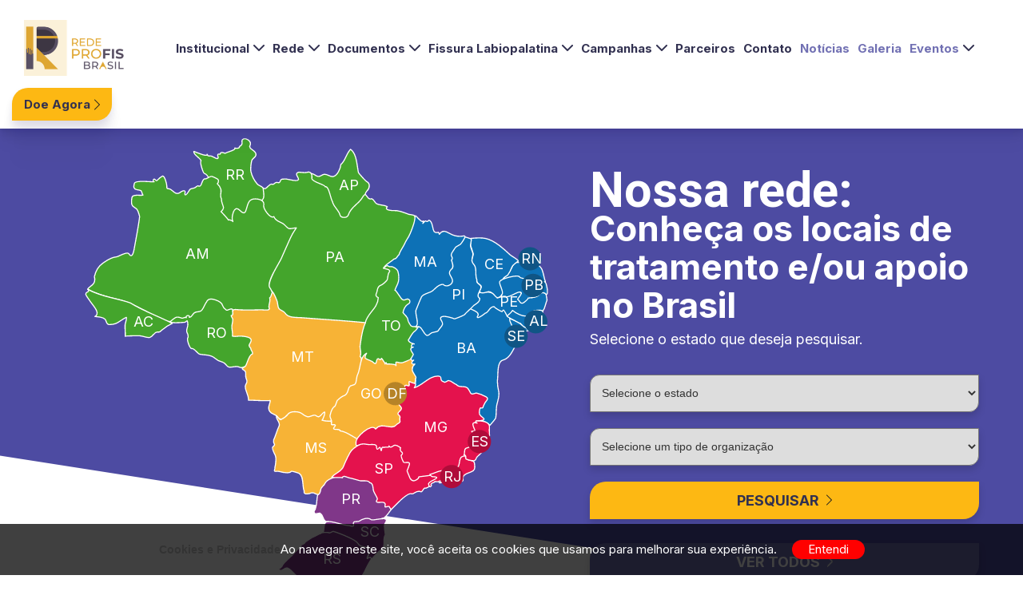

--- FILE ---
content_type: text/html; charset=iso-8859-1
request_url: https://redeprofis.com.br/sobre/associacoes
body_size: 36922
content:
<!DOCTYPE html>
<html lang="pt" xmlns="http://www.w3.org/1999/xhtml">
	<head>
		<title>Rede - Rede Profis</title><meta charset="iso-8859-1">
<meta name="robots" content="max-image-preview:large" >
<meta name="generator" content="2RS Soluções Web - Criação de Sites e Lojas Virtuais - https://2rs.com.br" >
<meta name="author" content="2RS Soluções Web - Criação de Sites e Lojas Virtuais - https://2rs.com.br" >
<meta name="publisher" content="Rede Profis" >
<meta name="sitemap" content="https://redeprofis.com.br/sitemap.xml" >
<meta name="description" content="Conheça a Relação de Associações ,Centros/Núcleos , Centros/ Hospitais e grupos de apoio á pessoas com fissura labiopalatina e/ou anomalias craniofaciais." >
<meta property="og:site_name"  content="Rede Profis" >
<meta property="og:url"  content="https://redeprofis.com.br/sobre/associacoes" >
<meta property="og:description"  content="Conheça a Relação de Associações ,Centros/Núcleos , Centros/ Hospitais e grupos de apoio á pessoas com fissura labiopalatina e/ou anomalias craniofaciais." >
<meta property="og:title"  content="Rede - Rede Profis" >
<meta property="og:type"  content="website" >
<!-- TagScript: google verification-->
<meta name="google-site-verification" content="MwSh0ZLe70vSUosEyoNUOLe7duaqfMgLTqXseZPcf-U" />
  <meta name="msapplication-TileColor" content="#ffffff">
  <meta name="msapplication-TileImage" content="/imgcache/2764/144x144/uploads/2764/header/topo_66b3cd7f35f5a.png">
  <meta name="theme-color" content="#4d4ba2"><link rel="apple-touch-icon" sizes="57x57" href="/imgcache/2764/57x57/uploads/2764/header/topo_66b3cd7f35f5a.png">
<link rel="apple-touch-icon" sizes="60x60" href="/imgcache/2764/60x60/uploads/2764/header/topo_66b3cd7f35f5a.png">
<link rel="apple-touch-icon" sizes="72x72" href="/imgcache/2764/72x72/uploads/2764/header/topo_66b3cd7f35f5a.png">
<link rel="apple-touch-icon" sizes="76x76" href="/imgcache/2764/76x76/uploads/2764/header/topo_66b3cd7f35f5a.png">
<link rel="apple-touch-icon" sizes="114x114" href="/imgcache/2764/114x114/uploads/2764/header/topo_66b3cd7f35f5a.png">
<link rel="apple-touch-icon" sizes="120x120" href="/imgcache/2764/120x120/uploads/2764/header/topo_66b3cd7f35f5a.png">
<link rel="apple-touch-icon" sizes="144x144" href="/imgcache/2764/144x144/uploads/2764/header/topo_66b3cd7f35f5a.png">
<link rel="apple-touch-icon" sizes="152x152" href="/imgcache/2764/152x152/uploads/2764/header/topo_66b3cd7f35f5a.png">
<link rel="apple-touch-icon" sizes="180x180" href="/imgcache/2764/180x180/uploads/2764/header/topo_66b3cd7f35f5a.png">
<link rel="icon" type="image/png" sizes="32x32" href="/imgcache/2764/32x32/uploads/2764/header/topo_66b3cd7f35f5a.png">
<link rel="icon" type="image/png" sizes="96x96" href="/imgcache/2764/96x96/uploads/2764/header/topo_66b3cd7f35f5a.png">
<link rel="icon" type="image/png" sizes="16x16" href="/imgcache/2764/16x16/uploads/2764/header/topo_66b3cd7f35f5a.png">
<link rel="icon" type="image/png" sizes="144x144" href="/imgcache/2764/144x144/uploads/2764/header/topo_66b3cd7f35f5a.png">
<link rel="icon" type="image/png" sizes="192x192" href="/imgcache/2764/192x192/uploads/2764/header/topo_66b3cd7f35f5a.png">
<link rel="icon" type="image/png" sizes="512x512" href="/imgcache/2764/512x512/uploads/2764/header/topo_66b3cd7f35f5a.png"> <link rel="manifest" href="/manifest.json">


<style>
/* LGPD CSS */
button#ihavecookiesBtn {
    margin-left: 0px !important;
}
/* Cookie Dialog */
#gdpr-cookie-message {
    position: fixed;
    right: 0;
    width: 100%;
    bottom: 0px;
    max-width: 100%;
    background: rgba(0, 0, 0, 0.75);
    z-index: 9999999999999999;
    text-align: center;
    padding:20px 20px;
}
#gdpr-cookie-message h4 {
    color: #ea6d6d;
    font-family: 'Quicksand', sans-serif;
    font-size: 18px;
    font-weight: 500;
    margin-bottom: 10px;
    display: none;
}
#gdpr-cookie-message h5 {
    color: #ea6d6d;
    font-family: 'Quicksand', sans-serif;
    font-size: 15px;
    font-weight: 500;
    margin-bottom: 10px;
}
#gdpr-cookie-message p, #gdpr-cookie-message ul {
    color: white;
    font-size: 15px;
    display: inline;
}
#gdpr-cookie-message p:last-child {
    margin-bottom: 0;
    text-align: right;
    display: inline-block;
}
#gdpr-cookie-message li {
    width: 49%;
    display: inline-block;
}
#gdpr-cookie-message a {
    color:#ea6d6d;
    text-decoration: none;
    font-size: 15px;
    padding-bottom: 2px;
    border-bottom: 1px dotted rgba(255,255,255,0.75);
    transition: all 0.3s ease-in;
}
#gdpr-cookie-message a:hover {
    color: white;
    border-bottom-color: red;
    transition: all 0.3s ease-in;
}
#gdpr-cookie-message button,
button#ihavecookiesBtn {
    border: none;
    background: red;
    color: white;
    font-family: 'Quicksand', sans-serif;
    font-size: 15px;
    padding: 0px 20px;
    border-radius: 50px;
    margin-left: 15px;
    cursor: pointer;
    transition: all 0.3s ease-in;
}
#gdpr-cookie-message button:hover {
    border-radius: 50px;
    background: white;
    color: red;
    transition: all 0.3s ease-in;
}
button#gdpr-cookie-advanced {
    display:none;
}
#gdpr-cookie-message button:disabled {
    opacity: 0.3;
}
#gdpr-cookie-message input[type="checkbox"] {
    float: none;
    margin-top: 0;
    margin-right: 5px;
}

</style>


<link href="https://cdn.2rscms.com.br/custom/cache/redeprofis-com-br/a28d9a78c80a71f110ddc590f4bda402.css" media="all" rel="stylesheet" type="text/css" >
<link href="https://redeprofis.com.br/sobre/associacoes" rel="canonical" >
<!-- 0.00029599999999996 -->

		<script type="text/javascript">
		
				function defer(method) {
					if (window.jQuery) {
						method();
					} else {
						setTimeout(function() { defer(method) }, 50);
					}
				}

				function deferObj(method, obj) {
					if ((obj && window[obj]) || (!obj && window.jQuery)) {
						method();
					} else {
						setTimeout(function() { deferObj(method) }, 50);
					}
				}
		
				var lazyLoad, elemCenter, style, initLazyLoad;
var useWebp = useWebp ? useWebp : false;
initLazyLoad = function() {

  var lazyImages = [].slice.call(document.querySelectorAll("img.lazy"));
  var active = false;

  var lazyTimeout = null;
  lazyLoad = function() {
    // console.log('**Lazy Load');
    if (lazyTimeout) clearTimeout(lazyTimeout);
    if (active === false) {
      active = true;

      setTimeout(function() {

        lazyImages.forEach(function(lazyImage) {

          if (isVisible(lazyImage)) {
            
            var imgSrc = '';
            if (lazyImage.dataset.src)
            imgSrc = lazyImage.dataset.src;
            
            if (lazyImage.dataset.srcset)
            lazyImage.srcset = lazyImage.dataset.srcset;

            //Permitindo o resize de acordo com a div parent
            if (imgSrc && lazyImage.dataset.resizeWidth && lazyImage.dataset.resizeWidth == 'auto') {
                var rectParent = lazyImage.parentElement.getBoundingClientRect();
                imgSrc = imgResizeUrl(imgSrc, parseInt(rectParent.width));
            }

            lazyImage.src = imgSrc;
            lazyImage.classList.remove("lazy");

            if (typeof imgload_callback == 'function') {
              imgload_callback();
            }

            lazyImages = lazyImages.filter(function(image) {
              return image !== lazyImage;
            });

          }

        });

        if (lazyImages.length === 0) {
          document.removeEventListener("scroll", lazyLoad);
          window.removeEventListener("resize", lazyLoad);
          window.removeEventListener("orientationchange", lazyLoad);
        } else {
          lazyTimeout = setTimeout(lazyLoad, 500);
        }

        active = false;
      }, 200);
    }
  };

  document.addEventListener("scroll", lazyLoad);
  window.addEventListener("resize", lazyLoad);
  window.addEventListener("orientationchange", lazyLoad);
  window.addEventListener("load", lazyLoad);

};
document.addEventListener("DOMContentLoaded", initLazyLoad);

//Carregando os backgrounds
var loadBgsInt = null;
var loadBgs = function(e) {
    clearTimeout(loadBgsInt);
    var bgs = document.querySelectorAll('[data-bgimgresp]');
    for (var i = 0; i < bgs.length; i++) {
        // console.log('bg', bgs[i]);
        var w = Math.max(document.documentElement.clientWidth, window.innerWidth, 0);
        var sizeStr = w+'x';

        if (bgs[i].dataset.bgwidth && !isNaN(bgs[i].dataset.bgwidth)) {
          sizeStr = parseInt(bgs[i].dataset.bgwidth)+'x';
        } else if (bgs[i].dataset.bgsize && bgs[i].dataset.bgsize == 'cover') {
          var rectParent = bgs[i].getBoundingClientRect();
          sizeStr = parseInt(rectParent.width)+'x'+parseInt(rectParent.height);
        }

        var bgUrl = bgs[i].dataset.bgimgresp;
        if (String(bgUrl).trim() == '') continue;

        bgUrl = sizeStr ? imgResizeUrl(bgUrl, sizeStr.split('x')[0], sizeStr.split('x')[1]) : bgUrl;

        bgs[i].style.backgroundImage = "url('"+bgUrl+"')";

        if (typeof loadBgs_callback == 'function') {
          loadBgs_callback();
        }
    }
}
window.addEventListener('resize', function() { 
    clearTimeout(loadBgsInt);
    loadBgsInt = setTimeout(loadBgs, 1000);
});
window.addEventListener('load',loadBgs);

function isVisible(elem) {
  if (!(elem instanceof Element)) throw Error('DomUtil: elem is not an element.');
  style = getComputedStyle(elem);
  if (style.display === 'none') return false;
  if (style.visibility !== 'visible') return false;
  if (style.opacity < 0.1) return false;
  if (elem.offsetWidth + elem.offsetHeight + elem.getBoundingClientRect().height +
      elem.getBoundingClientRect().width === 0) {
      return false;
  }
  elemCenter   = {
      x: elem.getBoundingClientRect().left + elem.offsetWidth / 2,
      y: elem.getBoundingClientRect().top + elem.offsetHeight / 2
  };

  if (elemCenter.x < 0) return false;
  if (elemCenter.x > (document.documentElement.clientWidth || window.innerWidth)) return false;
  if (elemCenter.y < 0) return false;
  if (elemCenter.y > (document.documentElement.clientHeight || window.innerHeight)) return false;
  var pointContainer = document.elementFromPoint(elemCenter.x, elemCenter.y);

  return true;

}

function isGSpeed() {
	return (navigator.userAgent.indexOf('Chrome-Lighthouse') > -1 || navigator.userAgent.indexOf('Speed Insights') > -1);
}

function scriptsLazyLoad(e) {

	if (!isGSpeed()) {

        var itens = document.querySelectorAll('link,script,iframe');

        for (var i = 0; i < itens.length; i++) {

          // console.log(itens[i].dataset['href'], itens[i].tagName);
            if (itens[i].dataset['src']) {
                itens[i].src = itens[i].dataset['src'];
                itens[i].dataset['src'] = '';
            }

            if (itens[i].tagName == 'LINK' && itens[i].dataset['href']) {
              itens[i].href = itens[i].dataset['href'];
              itens[i].dataset['href'] = '';
            }

        }

        var itens = document.querySelectorAll('.bg-lazyload');

        var cntBgs = 0;
        for (var i = 0; i < itens.length; i++) {
            var t = itens[i];
            if (t.dataset['backgroundimg']) {
                // console.log(t.dataset['backgroundimg']);
                cntBgs++;
                t.style.backgroundImage = 'url('+t.dataset['backgroundimg']+')';
                t.dataset['backgroundimg'] = null;
            }
        }

        if (typeof scriptsLazyLoad_callback == 'function') {
            scriptsLazyLoad_callback();
        }

    }

}

scriptsLazyLoad();
window.addEventListener('load',scriptsLazyLoad);
		
		</script>
			
		<script src="https://cdn.2rscms.com.br/custom/cache/redeprofis-com-br/9eda17b1141010c21ccc232bedd9db45.js"></script>
<!-- 0.00020699999999996 -->
<link rel="stylesheet" href="/custom/2764/assets/bootstrap/bootstrap.css">
<link rel="stylesheet" href="/custom/2764/assets/swiper/swiper-bundle.min.css">
<link rel="stylesheet" href="/custom/2764/assets/simple-lightbox/simple-lightbox.min.css">
<link rel="stylesheet" href="/custom/2764/scss/redeprofis.css">

<script src="https://cdn.2rscms.com.br/custom/2764/assets/swiper/swiper-bundle.min.js"></script>
<script src="https://cdn.2rscms.com.br/custom/2764/assets/simple-lightbox/simple-lightbox.min.js"></script><script>
$(document).ready(function() {

    var ttl = 1440;
    if (getParameterByName('utm_source')) {
        $.cookie('utm_source', getParameterByName('utm_source'), {path:'/', expires:ttl});
    }
    if (getParameterByName('utm_medium')) {
        $.cookie('utm_medium', getParameterByName('utm_medium'), {path:'/', expires:ttl});
    }
    if (getParameterByName('utm_campaign')) {
        $.cookie('utm_campaign', getParameterByName('utm_campaign'), {path:'/',  expires:ttl});
    }

    initFormAjaxAsync();

});
function initFormAjaxAsync() {
    var qs = getQuerystring();
    qs.page_referer = window.location.pathname;
    $('[data-formasync=1]').each(function() {
        var loadUrl = encodeURI(unescape($(this).data('loadurl')));
        loadUrl = loadUrl + ( loadUrl.indexOf('?') > -1 ? '&' : '?') + serialize(qs);
        $(this).load(loadUrl);
    });
}
</script><script>
    //<!--
    
var BASE_URL = "https://redeprofis.com.br";
var isTablet = "false";
var isMobile = "false";
var responsivo = false;
var infoSite = {"id":"2764","layout_name":"templatebootstrap"};
var lojaConfig = {"valor_minimo":null,"estoque_ativo":null,"estoque_minimo":null,"moeda":null,"venda_internacional":null,"moeda_simbolo":"R$"};
var cdnConfig  = {"enabled":true,"url":"https:\/\/cdn.2rscms.com.br"};
var layoutName ="templatebootstrap";
var layoutPath ="/layouts/site/templatebootstrap";
var customPath ="/custom/2764";
var moduleRequest = "front";
		    //-->
</script>
<script>
    //<!--
    
var useWebp = false;
function testWebP(callback) {
	var webP = new Image();
	webP.onload = webP.onerror = function () {
		callback(webP.height == 2);
	};
	webP.src = '[data-uri]';
};
testWebP(function(support) {
	useWebp = support;
});
		    //-->
</script>
			
			<!-- Global site tag (gtag.js) - Google Analytics -->
			<script async src="https://www.googletagmanager.com/gtag/js?id=G-TMTLFPME0Q"></script>
			<script>
			window.dataLayer = window.dataLayer || [];
			function gtag(){dataLayer.push(arguments);}
			gtag('js', new Date());

			gtag('config', 'G-TMTLFPME0Q');
			



			

			//Convertendo analytics to Gtag
			function ga() {
				var a = arguments;
				if (a[1] == 'event') { //Eventos
					gtag('event', a[3], {
						'event_category' : a[2],
						'event_label' : a[4]
					})
				}
			}
				
			
			</script>

					<meta name="viewport" content="width=device-width, initial-scale=1.0" />
	</head>
<body class="bg-conteudo bg-rede">
<div id="load" ">
    <div id="spinner"></div> 
</div>
    <div id="carregapage">
<nav class="menu-topo">
    <div class="container-fluid">
        <div class="d-flex flex-wrap align-items-center justify-content-between">
            <a href="/" class="navbar-brand">
                <img src="https://cdn.2rscms.com.br/uploads/2764/header/topo_66b3cd7f35f5a.png" loading="eager" width="240" height="80" alt="Rede Profis"  title="Rede Profis" >            </a>

            <ul class="nav-menu nav mx-auto mb-2 justify-content-center mb-md-0">
                
	<li title="Abrir menu" class="menu-institucional dropdown"><a class="dropdown-toggle" data-toggle="dropdown" title="Abrir menu" href="#">Institucional<svg width="14" height="8" viewBox="0 0 14 8" fill="none" xmlns="http://www.w3.org/2000/svg">
<path d="M1 1L7 7L13 1" stroke="#313050" stroke-width="2" stroke-linecap="round" stroke-linejoin="round"/>
</svg>
</a>
		<ul class="dropdown-menu" role="menu">
							<li title="O que é a Rede Profis" class="menu-item dropdown ">
					<a href="/nossa-historia/o-que-e-a-rede-profis" target="_self" >O que é a Rede Profis</a>
								</li>
							<li title="Nossa História" class="menu-item dropdown ">
					<a href="/sobre" target="_self" >Nossa História</a>
								</li>
							<li title="Diretoria e Conselho Fiscal" class="menu-item dropdown ">
					<a href="/site/conteudo/diretoria-e-conselho-fiscal" target="_self" >Diretoria e Conselho Fiscal</a>
								</li>
							<li title="Relatório de Atividades" class="menu-item dropdown ">
					<a href="/site/conteudo/relatorio-de-atividades" target="_self" >Relatório de Atividades</a>
								</li>
							<li title="Estatuto Rede Profis" class="menu-item dropdown ">
					<a href="/estatuto-rede-profis" target="_self" >Estatuto Rede Profis</a>
								</li>
					</ul>
	</li>
		<li title="Abrir menu" class="menu-rede dropdown"><a class="dropdown-toggle" data-toggle="dropdown" title="Abrir menu" href="#">Rede<svg width="14" height="8" viewBox="0 0 14 8" fill="none" xmlns="http://www.w3.org/2000/svg">
<path d="M1 1L7 7L13 1" stroke="#313050" stroke-width="2" stroke-linecap="round" stroke-linejoin="round"/>
</svg>
</a>
		<ul class="dropdown-menu" role="menu">
							<li title="Locais de tratamento e ou Apoio" class="menu-item dropdown ">
					<a href="/sobre/associacoes" target="_self" >Locais de tratamento e ou Apoio</a>
								</li>
							<li title="Grupos de Apoio" class="menu-item dropdown ">
					<a href="/grupo-de-apoio" target="_self" >Grupos de Apoio</a>
								</li>
					</ul>
	</li>
		<li title="Abrir menu" class="menu-documentos dropdown"><a class="dropdown-toggle" data-toggle="dropdown" title="Abrir menu" href="#">Documentos<svg width="14" height="8" viewBox="0 0 14 8" fill="none" xmlns="http://www.w3.org/2000/svg">
<path d="M1 1L7 7L13 1" stroke="#313050" stroke-width="2" stroke-linecap="round" stroke-linejoin="round"/>
</svg>
</a>
		<ul class="dropdown-menu" role="menu">
							<li title="Leis" class="menu-item dropdown ">
					<a href="/leis" target="_self" >Leis</a>
								</li>
							<li title="Artigos" class="menu-item dropdown ">
					<a href="/site/conteudo/artigos" target="_self" >Artigos</a>
								</li>
							<li title="Manual informativo" class="menu-item dropdown ">
					<a href="/site/conteudo/manual-informativo" target="_self" >Manual informativo</a>
								</li>
							<li title="Folders" class="menu-item dropdown ">
					<a href="/site/conteudo/folders" target="_self" >Folders</a>
								</li>
							<li title="Modelos" class="menu-item dropdown ">
					<a href="/site/conteudo/modelos-de-laudos" target="_self" >Modelos</a>
								</li>
							<li title="Filiação" class="menu-item dropdown ">
					<a href="/filiacao-rede-profis" target="_self" >Filiação</a>
								</li>
					</ul>
	</li>
		<li title="Abrir menu" class="menu-fissura-labiopalatina dropdown"><a class="dropdown-toggle" data-toggle="dropdown" title="Abrir menu" href="#">Fissura Labiopalatina<svg width="14" height="8" viewBox="0 0 14 8" fill="none" xmlns="http://www.w3.org/2000/svg">
<path d="M1 1L7 7L13 1" stroke="#313050" stroke-width="2" stroke-linecap="round" stroke-linejoin="round"/>
</svg>
</a>
		<ul class="dropdown-menu" role="menu">
							<li title="O que é Fissura Labiopalatina" class="menu-item dropdown ">
					<a href="/site/conteudo/113-o-que-e-fissura-labiopalatina.html" target="_self" >O que é Fissura Labiopalatina</a>
								</li>
							<li title="Classificação das Fissuras" class="menu-item dropdown ">
					<a href="/site/conteudo/117-classificacao-das-fissuras.html" target="_self" >Classificação das Fissuras</a>
								</li>
							<li title="Por que ocorre?" class="menu-item dropdown ">
					<a href="/site/conteudo/118-por-que-ocorre.html" target="_self" >Por que ocorre?</a>
								</li>
							<li title="Como é o tratamento?" class="menu-item dropdown ">
					<a href="/site/conteudo/119-como-e-o-tratamento.html" target="_self" >Como é o tratamento?</a>
								</li>
					</ul>
	</li>
		<li title="Abrir menu" class="menu-campanhas dropdown"><a class="dropdown-toggle" data-toggle="dropdown" title="Abrir menu" href="#">Campanhas<svg width="14" height="8" viewBox="0 0 14 8" fill="none" xmlns="http://www.w3.org/2000/svg">
<path d="M1 1L7 7L13 1" stroke="#313050" stroke-width="2" stroke-linecap="round" stroke-linejoin="round"/>
</svg>
</a>
		<ul class="dropdown-menu" role="menu">
							<li title="Todas as Campanhas" class="menu-item dropdown ">
					<a href="/campanhas" target="_self" >Todas as Campanhas</a>
								</li>
							<li title="Fissura Labiopalatina tem tratamento" class="menu-item dropdown ">
					<a href="/site/conteudo/fissura-labiopalatina-tem-tratamento" target="_self" >Fissura Labiopalatina tem tratamento</a>
								</li>
					</ul>
	</li>
			<li class="menu-parceiros"><a title="Parceiros" href="/informacoes/parceiros" target="_self">Parceiros</a></li>
			<li class="menu-contato"><a title="Contato" href="/site/contato" target="_self">Contato</a></li>
			<li class="menu-noticias"><a title="Notícias" href="/site/conteudo/noticias" target="_self">Notícias</a></li>
			<li class="menu-galeria"><a title="Galeria" href="/site/conteudo/galerias" target="_self">Galeria</a></li>
		<li title="Abrir menu" class="menu-eventos dropdown"><a class="dropdown-toggle" data-toggle="dropdown" title="Abrir menu" href="#">Eventos<svg width="14" height="8" viewBox="0 0 14 8" fill="none" xmlns="http://www.w3.org/2000/svg">
<path d="M1 1L7 7L13 1" stroke="#313050" stroke-width="2" stroke-linecap="round" stroke-linejoin="round"/>
</svg>
</a>
		<ul class="dropdown-menu" role="menu">
							<li title="Próximos eventos" class="menu-item dropdown ">
					<a href="/eventos" target="_self" >Próximos eventos</a>
								</li>
							<li title="Eventos passados" class="menu-item dropdown ">
					<a href="/site/conteudo/eventos/eventos-passados" target="_self" >Eventos passados</a>
								</li>
					</ul>
	</li>
	            </ul>

            <div class="nav-right d-flex flex-row flex-wrap align-items-center">
                <ul class="nav doar">
                    
		<li class="menu-doe-agora"><a title="Doe Agora" href="/doacoes" target="_self">Doe Agora<svg width="7" height="14" viewBox="0 0 7 14" fill="none" xmlns="http://www.w3.org/2000/svg">
<path fill-rule="evenodd" clip-rule="evenodd" d="M0.145917 13.3539C0.0993537 13.3074 0.0624107 13.2522 0.0372043 13.1915C0.0119978 13.1308 -0.000976582 13.0656 -0.000976584 12.9999C-0.000976587 12.9341 0.0119978 12.869 0.0372042 12.8082C0.0624107 12.7475 0.0993537 12.6923 0.145917 12.6459L5.79292 6.99987L0.145916 1.35387C0.0994285 1.30738 0.0625521 1.25219 0.037393 1.19145C0.0122339 1.13071 -0.000715322 1.06561 -0.000715325 0.999869C-0.000715328 0.934126 0.0122339 0.869025 0.037393 0.808286C0.0625521 0.747546 0.0994284 0.692357 0.145916 0.645869C0.192404 0.599381 0.247593 0.562505 0.308333 0.537346C0.369072 0.512187 0.434173 0.499238 0.499916 0.499238C0.56566 0.499238 0.630761 0.512187 0.6915 0.537346C0.752239 0.562505 0.807429 0.599381 0.853917 0.645869L6.85392 6.64587C6.90048 6.69231 6.93742 6.74749 6.96263 6.80824C6.98784 6.86898 7.00081 6.9341 7.00081 6.99987C7.00081 7.06564 6.98784 7.13076 6.96263 7.1915C6.93742 7.25225 6.90048 7.30742 6.85392 7.35387L0.853917 13.3539C0.807471 13.4004 0.752296 13.4374 0.691551 13.4626C0.630806 13.4878 0.565684 13.5008 0.499917 13.5008C0.43415 13.5008 0.369028 13.4878 0.308283 13.4626C0.247538 13.4374 0.192363 13.4004 0.145917 13.3539Z" fill="#181821"/>
</svg>
</a></li>
	                </ul>
                <button class="btn-menu-mobile btn" onclick="openNav()">
                    <svg xmlns="http://www.w3.org/2000/svg" width="36" height="36" fill="currentColor" class="bi bi-list" viewBox="0 0 16 16">
  <path fill="#37312E" fill-rule="evenodd" d="M2.5 12a.5.5 0 0 1 .5-.5h10a.5.5 0 0 1 0 1H3a.5.5 0 0 1-.5-.5zm0-4a.5.5 0 0 1 .5-.5h10a.5.5 0 0 1 0 1H3a.5.5 0 0 1-.5-.5zm0-4a.5.5 0 0 1 .5-.5h10a.5.5 0 0 1 0 1H3a.5.5 0 0 1-.5-.5z"/>
</svg>                    <span class="font-weight-bold">MENU</span>
                </button>
            </div>


        </div>
    </div>
</nav>

<!--Off Canvas-->
<div id="fechaMenu" onclick="closeNav()"></div>
<div id="mySidenav" class="sidenav menu-mobile">
    <button class="closebtn btn" onclick="closeNav()">&times;</button>
    <div class="d-flex flex-row align-items-center justify-content-center">
        <a class="btn navbar-brand me-auto" href="/"><img src="https://cdn.2rscms.com.br/uploads/2764/header/topo_66b3cd7f35f5a.png" loading="eager" width="240" height="80" alt="Rede Profis"  title="Rede Profis" ></a>
    </div>
    <ul class="ul-off-canvas d-flex flex-column">
        
	<li title="Abrir menu" class="menu-institucional dropdown"><a class="dropdown-toggle" data-toggle="dropdown" title="Abrir menu" href="#">Institucional<svg width="14" height="8" viewBox="0 0 14 8" fill="none" xmlns="http://www.w3.org/2000/svg">
<path d="M1 1L7 7L13 1" stroke="#313050" stroke-width="2" stroke-linecap="round" stroke-linejoin="round"/>
</svg>
</a>
		<ul class="dropdown-menu" role="menu">
							<li title="O que é a Rede Profis" class="menu-item dropdown ">
					<a href="/nossa-historia/o-que-e-a-rede-profis" target="_self" >O que é a Rede Profis</a>
								</li>
							<li title="Nossa História" class="menu-item dropdown ">
					<a href="/sobre" target="_self" >Nossa História</a>
								</li>
							<li title="Diretoria e Conselho Fiscal" class="menu-item dropdown ">
					<a href="/site/conteudo/diretoria-e-conselho-fiscal" target="_self" >Diretoria e Conselho Fiscal</a>
								</li>
							<li title="Relatório de Atividades" class="menu-item dropdown ">
					<a href="/site/conteudo/relatorio-de-atividades" target="_self" >Relatório de Atividades</a>
								</li>
							<li title="Estatuto Rede Profis" class="menu-item dropdown ">
					<a href="/estatuto-rede-profis" target="_self" >Estatuto Rede Profis</a>
								</li>
					</ul>
	</li>
		<li title="Abrir menu" class="menu-rede dropdown"><a class="dropdown-toggle" data-toggle="dropdown" title="Abrir menu" href="#">Rede<svg width="14" height="8" viewBox="0 0 14 8" fill="none" xmlns="http://www.w3.org/2000/svg">
<path d="M1 1L7 7L13 1" stroke="#313050" stroke-width="2" stroke-linecap="round" stroke-linejoin="round"/>
</svg>
</a>
		<ul class="dropdown-menu" role="menu">
							<li title="Locais de tratamento e ou Apoio" class="menu-item dropdown ">
					<a href="/sobre/associacoes" target="_self" >Locais de tratamento e ou Apoio</a>
								</li>
							<li title="Grupos de Apoio" class="menu-item dropdown ">
					<a href="/grupo-de-apoio" target="_self" >Grupos de Apoio</a>
								</li>
					</ul>
	</li>
		<li title="Abrir menu" class="menu-documentos dropdown"><a class="dropdown-toggle" data-toggle="dropdown" title="Abrir menu" href="#">Documentos<svg width="14" height="8" viewBox="0 0 14 8" fill="none" xmlns="http://www.w3.org/2000/svg">
<path d="M1 1L7 7L13 1" stroke="#313050" stroke-width="2" stroke-linecap="round" stroke-linejoin="round"/>
</svg>
</a>
		<ul class="dropdown-menu" role="menu">
							<li title="Leis" class="menu-item dropdown ">
					<a href="/leis" target="_self" >Leis</a>
								</li>
							<li title="Artigos" class="menu-item dropdown ">
					<a href="/site/conteudo/artigos" target="_self" >Artigos</a>
								</li>
							<li title="Manual informativo" class="menu-item dropdown ">
					<a href="/site/conteudo/manual-informativo" target="_self" >Manual informativo</a>
								</li>
							<li title="Folders" class="menu-item dropdown ">
					<a href="/site/conteudo/folders" target="_self" >Folders</a>
								</li>
							<li title="Modelos" class="menu-item dropdown ">
					<a href="/site/conteudo/modelos-de-laudos" target="_self" >Modelos</a>
								</li>
							<li title="Filiação" class="menu-item dropdown ">
					<a href="/filiacao-rede-profis" target="_self" >Filiação</a>
								</li>
					</ul>
	</li>
		<li title="Abrir menu" class="menu-fissura-labiopalatina dropdown"><a class="dropdown-toggle" data-toggle="dropdown" title="Abrir menu" href="#">Fissura Labiopalatina<svg width="14" height="8" viewBox="0 0 14 8" fill="none" xmlns="http://www.w3.org/2000/svg">
<path d="M1 1L7 7L13 1" stroke="#313050" stroke-width="2" stroke-linecap="round" stroke-linejoin="round"/>
</svg>
</a>
		<ul class="dropdown-menu" role="menu">
							<li title="O que é Fissura Labiopalatina" class="menu-item dropdown ">
					<a href="/site/conteudo/113-o-que-e-fissura-labiopalatina.html" target="_self" >O que é Fissura Labiopalatina</a>
								</li>
							<li title="Classificação das Fissuras" class="menu-item dropdown ">
					<a href="/site/conteudo/117-classificacao-das-fissuras.html" target="_self" >Classificação das Fissuras</a>
								</li>
							<li title="Por que ocorre?" class="menu-item dropdown ">
					<a href="/site/conteudo/118-por-que-ocorre.html" target="_self" >Por que ocorre?</a>
								</li>
							<li title="Como é o tratamento?" class="menu-item dropdown ">
					<a href="/site/conteudo/119-como-e-o-tratamento.html" target="_self" >Como é o tratamento?</a>
								</li>
					</ul>
	</li>
		<li title="Abrir menu" class="menu-campanhas dropdown"><a class="dropdown-toggle" data-toggle="dropdown" title="Abrir menu" href="#">Campanhas<svg width="14" height="8" viewBox="0 0 14 8" fill="none" xmlns="http://www.w3.org/2000/svg">
<path d="M1 1L7 7L13 1" stroke="#313050" stroke-width="2" stroke-linecap="round" stroke-linejoin="round"/>
</svg>
</a>
		<ul class="dropdown-menu" role="menu">
							<li title="Todas as Campanhas" class="menu-item dropdown ">
					<a href="/campanhas" target="_self" >Todas as Campanhas</a>
								</li>
							<li title="Fissura Labiopalatina tem tratamento" class="menu-item dropdown ">
					<a href="/site/conteudo/fissura-labiopalatina-tem-tratamento" target="_self" >Fissura Labiopalatina tem tratamento</a>
								</li>
					</ul>
	</li>
			<li class="menu-parceiros"><a title="Parceiros" href="/informacoes/parceiros" target="_self">Parceiros</a></li>
			<li class="menu-contato"><a title="Contato" href="/site/contato" target="_self">Contato</a></li>
			<li class="menu-noticias"><a title="Notícias" href="/site/conteudo/noticias" target="_self">Notícias</a></li>
			<li class="menu-galeria"><a title="Galeria" href="/site/conteudo/galerias" target="_self">Galeria</a></li>
		<li title="Abrir menu" class="menu-eventos dropdown"><a class="dropdown-toggle" data-toggle="dropdown" title="Abrir menu" href="#">Eventos<svg width="14" height="8" viewBox="0 0 14 8" fill="none" xmlns="http://www.w3.org/2000/svg">
<path d="M1 1L7 7L13 1" stroke="#313050" stroke-width="2" stroke-linecap="round" stroke-linejoin="round"/>
</svg>
</a>
		<ul class="dropdown-menu" role="menu">
							<li title="Próximos eventos" class="menu-item dropdown ">
					<a href="/eventos" target="_self" >Próximos eventos</a>
								</li>
							<li title="Eventos passados" class="menu-item dropdown ">
					<a href="/site/conteudo/eventos/eventos-passados" target="_self" >Eventos passados</a>
								</li>
					</ul>
	</li>
	    </ul>
    <ul class="doar nav justify-content-center d-flex">
        
		<li class="menu-doe-agora"><a title="Doe Agora" href="/doacoes" target="_self">Doe Agora<svg width="7" height="14" viewBox="0 0 7 14" fill="none" xmlns="http://www.w3.org/2000/svg">
<path fill-rule="evenodd" clip-rule="evenodd" d="M0.145917 13.3539C0.0993537 13.3074 0.0624107 13.2522 0.0372043 13.1915C0.0119978 13.1308 -0.000976582 13.0656 -0.000976584 12.9999C-0.000976587 12.9341 0.0119978 12.869 0.0372042 12.8082C0.0624107 12.7475 0.0993537 12.6923 0.145917 12.6459L5.79292 6.99987L0.145916 1.35387C0.0994285 1.30738 0.0625521 1.25219 0.037393 1.19145C0.0122339 1.13071 -0.000715322 1.06561 -0.000715325 0.999869C-0.000715328 0.934126 0.0122339 0.869025 0.037393 0.808286C0.0625521 0.747546 0.0994284 0.692357 0.145916 0.645869C0.192404 0.599381 0.247593 0.562505 0.308333 0.537346C0.369072 0.512187 0.434173 0.499238 0.499916 0.499238C0.56566 0.499238 0.630761 0.512187 0.6915 0.537346C0.752239 0.562505 0.807429 0.599381 0.853917 0.645869L6.85392 6.64587C6.90048 6.69231 6.93742 6.74749 6.96263 6.80824C6.98784 6.86898 7.00081 6.9341 7.00081 6.99987C7.00081 7.06564 6.98784 7.13076 6.96263 7.1915C6.93742 7.25225 6.90048 7.30742 6.85392 7.35387L0.853917 13.3539C0.807471 13.4004 0.752296 13.4374 0.691551 13.4626C0.630806 13.4878 0.565684 13.5008 0.499917 13.5008C0.43415 13.5008 0.369028 13.4878 0.308283 13.4626C0.247538 13.4374 0.192363 13.4004 0.145917 13.3539Z" fill="#181821"/>
</svg>
</a></li>
	    </ul>
</div>

<script>
    function openNav() {
        document.getElementById("mySidenav").style.transform = "translateX(0px)";
        document.getElementById('fechaMenu').classList.add('menuclose');
        document.body.style.backgroundColor = "rgba(0,0,0,0.4)";
        document.body.style.overflow = "hidden";
    }

    function closeNav() {
        document.getElementById("mySidenav").style.transform = "translateX(-300px)";
        document.getElementById('fechaMenu').classList.remove('menuclose');
        document.body.style.backgroundColor = "white";
        document.body.style.overflow = null;
    }
</script><div class="rede-page">
    <header class="header-page retangle">
        <div class="container" style="position: relative; z-index: 1;">
            <div class="row d-flex flex-row-reverse flex-wrap align-items-center justify-content-center">
                <div class="col-sm-12 col-md-12 col-lg-5 content">
                    <div>
                        <h1 class="title">Nossa rede: <span>Conheça os locais de tratamento e/ou apoio no Brasil</span></h1>
                        <p class="text-white mb-5">Selecione o estado que deseja pesquisar.</p>
                        <div class="select-state mb-5">
                            <form action="">
                                <div class="row">
                                    <div class="col-md-12">
                                        <select class="select form-select shadow" name="uf" aria-label="Default select example">
                                            <option value="" selected>Selecione o estado</option>
                                            <option value="AC" >Acre</option>
                                            <option value="AL" >Alagoas</option>
                                            <option value="AP" >Amapá</option>
                                            <option value="AM" >Amazonas</option>
                                            <option value="BA" >Bahia</option>
                                            <option value="CE" >Ceará</option>
                                            <option value="ES" >Espírito Santo</option>
                                            <option value="GO" >Goiás</option>
                                            <option value="MA" >Maranhão</option>
                                            <option value="MT" >Mato Grosso</option>
                                            <option value="MS" >Mato Grosso do Sul</option>
                                            <option value="MG" >Minas Gerais</option>
                                            <option value="PA" >Pará</option>
                                            <option value="PB" >Paraíba</option>
                                            <option value="PR" >Paraná</option>
                                            <option value="PE" >Pernambuco</option>
                                            <option value="PI" >Piauí</option>
                                            <option value="RJ" >Rio de Janeiro</option>
                                            <option value="RN" >Rio Grande do Norte</option>
                                            <option value="RS" >Rio Grande do Sul</option>
                                            <option value="RO" >Rondônia</option>
                                            <option value="RR" >Roraima</option>
                                            <option value="SC" >Santa Catarina</option>
                                            <option value="SP" >São Paulo</option>
                                            <option value="SE" >Sergipe</option>
                                            <option value="TO" >Tocantins</option>
                                            <option value="DF" >Distrito Federal</option>
                                        </select>
                                    </div>
                                    <div class="col-md-12">
                                                                                <select name="tipo_organizacao" id="tipo_organizacao" class="select form-select shadow">
    <option value="" selected="selected">Selecione um tipo de organização</option>
    <option value="1">HOSPITAL ALTA COMPLEXIDADE</option>
    <option value="2">ASSOCIAÇÃO</option>
    <option value="3">CENTRO DE ATENDIMENTO</option>
</select>                                    </div>
                                    <div class="col-md-12">
                                        <button type="submit" class="btn-profis-component bg-yellow blue-dark btn shadow btn-block">
                                            Pesquisar
                                            <span><svg width="7" height="14" viewBox="0 0 7 14" fill="none" xmlns="http://www.w3.org/2000/svg">
<path fill-rule="evenodd" clip-rule="evenodd" d="M0.145917 13.3539C0.0993537 13.3074 0.0624107 13.2522 0.0372043 13.1915C0.0119978 13.1308 -0.000976582 13.0656 -0.000976584 12.9999C-0.000976587 12.9341 0.0119978 12.869 0.0372042 12.8082C0.0624107 12.7475 0.0993537 12.6923 0.145917 12.6459L5.79292 6.99987L0.145916 1.35387C0.0994285 1.30738 0.0625521 1.25219 0.037393 1.19145C0.0122339 1.13071 -0.000715322 1.06561 -0.000715325 0.999869C-0.000715328 0.934126 0.0122339 0.869025 0.037393 0.808286C0.0625521 0.747546 0.0994284 0.692357 0.145916 0.645869C0.192404 0.599381 0.247593 0.562505 0.308333 0.537346C0.369072 0.512187 0.434173 0.499238 0.499916 0.499238C0.56566 0.499238 0.630761 0.512187 0.6915 0.537346C0.752239 0.562505 0.807429 0.599381 0.853917 0.645869L6.85392 6.64587C6.90048 6.69231 6.93742 6.74749 6.96263 6.80824C6.98784 6.86898 7.00081 6.9341 7.00081 6.99987C7.00081 7.06564 6.98784 7.13076 6.96263 7.1915C6.93742 7.25225 6.90048 7.30742 6.85392 7.35387L0.853917 13.3539C0.807471 13.4004 0.752296 13.4374 0.691551 13.4626C0.630806 13.4878 0.565684 13.5008 0.499917 13.5008C0.43415 13.5008 0.369028 13.4878 0.308283 13.4626C0.247538 13.4374 0.192363 13.4004 0.145917 13.3539Z" fill="#181821"/>
</svg>
</span>
                                        </button>
                                    </div>
                                </div>
                            </form>
                        </div>
                        <a class="btn-profis-component btn bg-purple text-white btn-block shadow" href="https://redeprofis.com.br/sobre/associacoes" target="_self">
    Ver Todos 
    <span><svg width="7" height="14" viewBox="0 0 7 14" fill="none" xmlns="http://www.w3.org/2000/svg">
<path fill-rule="evenodd" clip-rule="evenodd" d="M0.145917 13.3539C0.0993537 13.3074 0.0624107 13.2522 0.0372043 13.1915C0.0119978 13.1308 -0.000976582 13.0656 -0.000976584 12.9999C-0.000976587 12.9341 0.0119978 12.869 0.0372042 12.8082C0.0624107 12.7475 0.0993537 12.6923 0.145917 12.6459L5.79292 6.99987L0.145916 1.35387C0.0994285 1.30738 0.0625521 1.25219 0.037393 1.19145C0.0122339 1.13071 -0.000715322 1.06561 -0.000715325 0.999869C-0.000715328 0.934126 0.0122339 0.869025 0.037393 0.808286C0.0625521 0.747546 0.0994284 0.692357 0.145916 0.645869C0.192404 0.599381 0.247593 0.562505 0.308333 0.537346C0.369072 0.512187 0.434173 0.499238 0.499916 0.499238C0.56566 0.499238 0.630761 0.512187 0.6915 0.537346C0.752239 0.562505 0.807429 0.599381 0.853917 0.645869L6.85392 6.64587C6.90048 6.69231 6.93742 6.74749 6.96263 6.80824C6.98784 6.86898 7.00081 6.9341 7.00081 6.99987C7.00081 7.06564 6.98784 7.13076 6.96263 7.1915C6.93742 7.25225 6.90048 7.30742 6.85392 7.35387L0.853917 13.3539C0.807471 13.4004 0.752296 13.4374 0.691551 13.4626C0.630806 13.4878 0.565684 13.5008 0.499917 13.5008C0.43415 13.5008 0.369028 13.4878 0.308283 13.4626C0.247538 13.4374 0.192363 13.4004 0.145917 13.3539Z" fill="#181821"/>
</svg>
</span>
</a>                    </div>
                </div>
                <div class="col-sm-12 col-md-12 col-lg-7 map">
                    <div class="mx-auto">
                        <div class="map-component">
    <svg version="1.1" id="svg-map" xmlns="http://www.w3.org/2000/svg" xmlns:xlink="http://www.w3.org/1999/xlink" x="0px" y="0px" width="450px" height="460px" viewBox="0 0 450 460" enable-background="new 0 0 450 460" xml:space="preserve">
        <g>
            <a xlink:href="/site/conteudo/rede?uf=TO" target="_top" class="estado to "> --&gt;
                <path tabindex="1" style="fill:rgb(222, 222, 222);" stroke="#FFFFFF" stroke-width="1.0404" stroke-linecap="round" stroke-linejoin="round" d="M289.558,235.641
                    c16.104,0.575,44.973-31.647,44.835-45.259c-0.136-13.612-17.227-58.446-22.349-66.088c-5.122-7.628-37.905,2.506-37.905,2.506
                    S234.852,233.695,289.558,235.641z"></path>
                <text transform="matrix(1 0 0 1 287.0137 188.3208)" fill="#FFFFFF">TO</text>
            </a>
            <a xlink:href="/site/conteudo/rede?uf=BA" target="_top" class="estado ba "> --&gt;
                <path tabindex="1" style="fill:rgb(222, 222, 222);" stroke="#FFFFFF" stroke-width="1.0404" stroke-linecap="round" stroke-linejoin="round" d="M313.276,197.775
                    c2.084-2.739,3.506-7.012,6.464-8.764c1.641-0.973,3.232-4.684,4.271-5.163c2.304-1.014,12.161-25.143,20.706-22.513
                    c1.095,0.342,29.881,3.478,32.153,7.532c2.246-0.506,17.582-8.804,25.829-4.999c9.172,4.246,11.225,20.679,11.2,20.843
                    c0.107,0.328-0.823,5.765-0.985,5.929c-1.15,1-5.258-0.807-4.22,2.138c1.317,3.751,5.094,10.583,9.97,6.613
                    c-3.669,6.574-6.846,16.022-13.966,17.747c-5.808,1.411-4.605,13.421-5.178,18.037c-0.465,3.75,0.192,8.448,1.014,12.117
                    c1.148,4.959-0.821,8.6-1.808,13.42c-0.822,4.162-0.219,8.299-0.987,12.297c-0.271,1.286-4.407,5.723-5.559,7.148
                    c-1.616-1.426-63.952-37.248-73.1-36.265c1.149-3.738,2.438-9.559-0.741-12.723c-8.625-8.572-0.135-19.335-0.162-19.432
                    c-0.546-1.725-5.396-6.079-0.026-7.175c-3.175,0.959-1.944-4.027,0.875-3.012C316.726,200.733,314.044,200.527,313.276,197.775z"></path>
                <text transform="matrix(1 0 0 1 359.7324 210.1221)" fill="#FFFFFF">BA</text>
            </a>
            <a xlink:href="/site/conteudo/rede?uf=SE" target="_top" class="estado se "> --&gt;
                <path tabindex="1" style="fill:rgb(222, 222, 222);" stroke="#FFFFFF" stroke-width="1.0404" stroke-linecap="round" stroke-linejoin="round" d="M408.561,191.735
                    c0.521-1.505,2.465-0.725,3.533-0.794c2.273-0.164,0.494-2.738,1.095-3.778c2.026-3.793-2.738-5.999-1.998-10.408
                    c4.024,1.931,9.448,3.397,12.408,6.89c1.343,1.533,5.504,2.656,5.832,4.847c-6.822,0.384-6.901,8.819-11.942,11.572
                    C413.545,202.212,407.055,193.721,408.561,191.735z"></path>
                <path class="circle" d="M417.324,182.854c6.214,0,11.266,5.035,11.266,11.262c0,6.208-5.052,11.261-11.266,11.261
                    c-6.238,0-11.258-5.053-11.258-11.261C406.063,187.89,411.084,182.854,417.324,182.854z"></path>
                <text transform="matrix(1 0 0 1 408.9121 198.6689)" fill="#FFFFFF">SE</text>
            </a>
            <a xlink:href="/site/conteudo/rede?uf=PE" target="_top" class="estado pe ">
                &lt;<path tabindex="1" style="fill:rgb(222, 222, 222);" stroke="#FFFFFF" stroke-width="1.0404" stroke-linecap="round" stroke-linejoin="round" d="M373.011,167.238
                    c2.709-0.795,6.218-14.106,8.325-15.106c4.136-1.986,17.255-1.437,17.8,4.903c-0.437-0.068,8.189-2.273,7.479-1.466
                    c1.7-0.711,10.518-4.723,12.599-4.82c0.274-0.013,4.603,0.905,3.068,2.315c-0.464,0.439,4.219,3.698,10.789,3.45
                    c4.66-0.176,5.179-3.436,8.627-4.409c5.89-1.67,4.737,3.698,5.589,6.943c-1.182,2.684-1.646,5.586-2.74,8.285
                    c-1.533,3.792-9.804,9.791-13.39,12.119c-7.287,4.778-21.802-4.067-22.762-5.67c-0.602-0.985-2.55-5.121-3.178-5.107
                    c-0.629,0.356-1.04,0.861-1.287,1.519c-0.904-0.013-7.256-3.533-7.502-4.655c-4.769-1.151-5.425,6.108-8.957,6.19
                    c0.219,0.108-8.244,6.681-7.506,3.314C383.556,170.4,374.241,168.566,373.011,167.238z"></path>
                <text transform="matrix(1 0 0 1 401.3984 165.8003)" fill="#FFFFFF">PE</text>
            </a>
            <a xlink:href="/site/conteudo/rede?uf=AL" target="_top" class="estado al "> --&gt;
                <path tabindex="1" style="fill:rgb(222, 222, 222);" stroke="#FFFFFF" stroke-width="1.0404" stroke-linecap="round" stroke-linejoin="round" d="M413.953,169.018
                    c3.78,3.313,9.424,5.505,12.547,5.491c3.229-0.013,5.009-3.328,7.421-4.794c1.177-0.712,10.297-1.93,9.174,1.042
                    c-1.807,4.848-7.122,8.585-10.024,12.789c-2.792,2-3.423,7.093-6.354,1.864c-3.259,0.424-3.722-4.424-6.957-4.477
                    c-3.668-2.261-7.998-3.769-11.201-6.342C410.615,172.646,412.751,171.359,413.953,169.018z"></path>
                <path class="circle" d="M436.423,168.763c6.236,0,11.258,5.054,11.258,11.278c0,6.207-5.02,11.259-11.258,11.259
                    c-6.241,0-11.263-5.052-11.263-11.259C425.16,173.816,430.182,168.763,436.423,168.763z"></path>
                <text transform="matrix(1 0 0 1 429.7891 183.895)" fill="#FFFFFF">AL</text>
            </a>
            <a xlink:href="/site/conteudo/rede?uf=RN" target="_top" class="estado rn ">
                &lt;<path tabindex="1" style="fill:rgb(222, 222, 222);" stroke="#FFFFFF" stroke-width="1.0404" stroke-linecap="round" stroke-linejoin="round" d="M404.698,138.795
                    c2.383-4.027,6.574-6.123,8.49-11.149c1.973-5.107,3.834-5.818,8.764-4.642c5.041,1.207,9.339,0.837,14.57,1.671
                    c7.534,1.193,6.848,10.968,9.206,16.516c-1.919,1.096-13.972,0.521-15.064-1.657c-1.041-2.067-2.904,7.107-5.094,7.3
                    c1.532-5.847-12.654,1.78-5.424-8.683c2.545-3.67-6.302-0.808-6.711,0.725C410.121,144.013,407.217,139.151,404.698,138.795z"></path>
                <path class="circle" d="M430.827,107.798c6.241,0,11.261,5.039,11.261,11.261c0,6.224-5.02,11.261-11.261,11.261
                    c-6.209,0-11.26-5.037-11.26-11.261C419.567,112.837,424.618,107.798,430.827,107.798z"></path>
                <text transform="matrix(1 0 0 1 422.541 123.9009)" fill="#FFFFFF">RN</text>
            </a>
            <a xlink:href="/site/conteudo/rede?uf=CE" target="_top" class="estado ce ">
                &lt;<path tabindex="1" style="fill:rgb(222, 222, 222);" stroke="#FFFFFF" stroke-width="1.0404" stroke-linecap="round" stroke-linejoin="round" d="M372.379,104.409
                    c0.437-1.368,2.961-3.627,1.043-5.025c12.106-1.328,17.581-0.849,27.66,6.723c4.026,3.054,6.822,5.574,10.571,9.147
                    c1.317,1.273,7.614,4.313,7.914,6.164c-0.054-0.316-5.396,3.696-5.997,5.217c-1.066,2.684-2.659,6.093-4.3,8.298
                    c0.025-0.055-6.903,3.957-3.532,4.217c-4.41,3.821-1.015,8.135-0.797,11.517c0.196,2.767-4.38,7.587-6.765,5.422
                    c-2.244-1.999-3.998-5.711-7.779-5.094c-1.998,0.329-5.476,2.189-7.612,0.479c-2.52-2.054,3.669-5.162-0.545-7.354
                    c-6.987-3.615-1.264-15.393-6.684-20.239c-3.504-3.136,1.753-7.313,0.109-10.749C374.952,111.68,373.694,105.244,372.379,104.409
                    C373.035,102.314,374.815,105.971,372.379,104.409z"></path>
                <text transform="matrix(1 0 0 1 386.8379 129.0347)" fill="#FFFFFF">CE</text>
            </a>
            <a xlink:href="/site/conteudo/rede?uf=PI" target="_top" class="estado pi "> --&gt;
                <path tabindex="1" style="fill:rgb(222, 222, 222);" stroke="#FFFFFF" stroke-width="1.0404" stroke-linecap="round" stroke-linejoin="round" d="M320.781,185.478
                    c2.465-5.149-7.505-20.801-7.505-20.801s47.354-65.868,54.285-66.841c0.299-0.042,6.243,1.768,6.463,2.219
                    c0.438,0.863-0.821,5.244-0.685,6.587c0.275,2.629,2.879,6.587,2.328,8.684c-1.15,4.736-1.863,6.134,1.369,9.901
                    c2.794,3.245,0.325,10.16,2.544,14.269c-1.778,4.23,4.768,3.656,3.943,7.613c-0.655,3.163-5.424,7.655-1.176,10.312
                    c0.274,4.642-4.685,4.983-6.79,7.818c-2.631,2.835-5.535,5.013-7.999,7.888c-0.55,0.671-8.821,4.096-9.998,4.082
                    c0.302-0.301-17.665-6.449-11.967,2.354c2.463,3.808-1.505,5.56-3.177,8.778c-0.633,2.164-5.836,0.958-7.836,3.205
                    C328.176,198.748,327.409,180.727,320.781,185.478z"></path>
                <text transform="matrix(1 0 0 1 355.127 158.1045)" fill="#FFFFFF">PI</text>
            </a>
            <a xlink:href="/site/conteudo/rede?uf=MA" target="_top" class="estado ma "> --&gt;
                <path tabindex="1" style="fill:rgb(222, 222, 222);" stroke="#FFFFFF" stroke-width="1.0404" stroke-linecap="round" stroke-linejoin="round" d="M288.845,127.827
                    c4.108-2.726,31.195-48.985,31.386-50.395c1.235,0.397,6.084,7.435,7.562,5.025c0.493,0.013-0.328,2.15-0.547,2.396
                    c-0.054-0.135,2.189-2.286,2.52-2.436c0.521-0.233,1.948,1.903,3.451-0.726c5.642,1.575,1.314,14.31,9.121,11.694
                    c-1.147,0.384,1.452,0.74,0.848,1.905c5.095-6.587,8.488-0.027,15.337,1.491c2.025,0.466,6.243,0.575,8.162,0.207
                    c3.808-0.823-2.082,6.847-2.082,6.887c-1.369,2.986-5.041,1.713-6.818,5.683c-0.684,1.549-3.506,4.327-3.042,6.148
                    c0.494,1.781,2.081,2.863,0.274,4.629c0.603,2.793,3.066,7.109-0.385,9.12c-4.601,4.383,2.304,7.52,1.316,11.598
                    c-0.9,3.726-6.244,5.725-9.147,2.78c-4.847-0.11-6.872,3.821-10.406,6.45c-2.74,2.041-8.793,2.493-10.327,5.642
                    c-1.918,3.929-3.699,8.763-5.341,12.79c-1.699,4.204,6.383,18.762-4.328,15.611c-0.932-0.273-3.396-4.725-3.396-5.738
                    c-0.081-3.739-2.738-4.176-4.821-7.477c0.356-3.025,2.466-6.929,4.766-8.052c3.342-1.63,1.919-6.629-2.466-4.465
                    c-3.505,1.726-4.709-2.794-6.958-5.287c0.548,0.59-3.064-4.696-3.146-3.697c0.19-1.89,2.876-5.833,3.341-8.448
                    c0.575-3.259,0.52-6.764-0.521-10.105c-0.63-2.068-4.656-4.521-6.518-4.437c-1.289,0.287-2.443,0-3.427-0.878
                    C290.983,125.675,290.983,128.044,288.845,127.827z"></path>
                <text transform="matrix(1 0 0 1 318.2754 126.7036)" fill="#FFFFFF">MA</text>
            </a>
            <a xlink:href="/site/conteudo/rede?uf=AP" target="_top" class="estado ap "> --&gt;
                <path tabindex="1" style="fill:rgb(222, 222, 222);" stroke="#FFFFFF" stroke-width="1.0404" stroke-linecap="round" stroke-linejoin="round" d="M225.198,39.089
                    c3.274,1.165,3.985-1.315,6.572-1.74c3.616-0.603,5.683,2.725,9.037,2.067c4.055-0.78,7.093-8.025,7.314-11.598
                    c4.492-3.534,5.503-11.258,9.42-14.68c6.055,4.258,6.11,15.788,7.589,22.485c-0.164,0.083,6.57,7.998,7.944,8.682
                    c3.396,1.657,3.366,6.203,0.078,9.34c-3.777,3.587-7.449,34.275-7.449,34.275h-46.489c0,0,0.932-50.366,0-51.449
                    C221.814,36.458,223.334,38.417,225.198,39.089z"></path>
                <text transform="matrix(1 0 0 1 245.9023 52.6099)" fill="#FFFFFF">AP</text>
            </a>
            <a xlink:href="/site/conteudo/rede?uf=pa" target="_top" class="estado pa ">
                &lt;<path tabindex="1" style="fill:rgb(222, 222, 222);" stroke="#FFFFFF" stroke-width="1.0404" stroke-linecap="round" stroke-linejoin="round" d="M173.378,50.619
                    c2.259,2.63,5.629-4.478,7.901-3.82c3.19,0.918,1.478-1.108,5.026-1.752c1.931,0.806,3.096,0.273,3.519-1.631
                    c0.535-1.26,1.453-1.726,2.725-1.384c1.768-1.684,13.558,3.603,14.68,0.384c0.629-1.821-4.287-5.709-0.302-6.997
                    c1.643-0.533,6.012,0.808,8.75-0.068c3.986-1.288,4.876,2.684,4.382,6.066c0.631,3.587,13.145,5.766,12.982,7.97
                    c3.589-1.518,5.354,12.763,7.105,14.447c0.357,4.26,6.304,8.585,7.07,12.544c0.628,3.396,7.065,3.616,8.213,0.095
                    c2.578-8.133,9.696-10.022,13.475-16.651c4.603-8.038,3.725,3.752,8.955,1.067c2.11,0.411,2.876,3.629,4.574,4.724
                    c3.18,2.027,7.779,0.974,10.572,3.013c-4.192,4.382,8.188,3.752,9.231,3.875c4.682,0.575,8.104,2.383,11.855,3.629
                    c-0.164-0.069,4.792,0.52,5.178,1.245c2.026,3.767-4.904,19.214-6.382,21.486c-1.121,1.713-2.932,4.985-3.727,6.834
                    c-0.902,2.026-4.764,7.313-4.655,9.229c-1.888,0.972-2.248,4.835-5.012,4.328c-3.096,3.026-8.187,4.999-10.27,8.956
                    c2.057,0.781,8.325,1.041,5.311,4.272c-0.821,0.877-1.094,5.533-1.615,6.833c-0.575,1.384-4.464,4.779-6.108,5.34
                    c-4.107,1.426-2.736,4.135-4.271,7.655c-0.933,2.054-0.546,3.491,1.756,4.339c-0.083,2.835-0.988,5.575-2.385,7.998
                    c-3.041,5.245-9.009,9.818-10.079,16.27c-3.261,3.408-87.066-1.22-87.464-2.644c-1.423-5.012,1.508-24.006-2.808-27.88
                    c-0.19-2.082-29.893-6.299-30.714-8.081C150.016,140.479,173.173,58.561,173.378,50.619z M319.139,77.664
                    C319.302,76.912,319.74,78.76,319.139,77.664z"></path>
                <text transform="matrix(1 0 0 1 232.7725 122.5137)" fill="#FFFFFF">PA</text>
            </a>
            <a xlink:href="/site/conteudo/rede?uf=RR" target="_top" class="estado rr "> --&gt;
                <path tabindex="1" style="fill:rgb(222, 222, 222);" stroke="#FFFFFF" stroke-width="1.0404" stroke-linecap="round" stroke-linejoin="round" d="M113.18,24.107
                    c-0.972-2.753-7.861-5.889-6.999-8.984c0.068-0.232,13.229,6.053,12.79,2.808c0.398,1.329,1.219,1.889,2.439,1.685
                    c1.889-1.301,7.148,4.204,8.216,1.889c0.438-0.959-1.657-3.753,0.74-3.848c1.026,0.438,1.534,0.164,1.52-0.822
                    c0.835-1.752,3.575,0.219,4.793,0.083c0.767-1.056,10.625-3.026,9.037-5.094c1.37,0.438,4.574,0.808,4.63-1.547
                    c4.546-2.054,1.15-4.409,2.644-6.354c2.177-2.82,9.791,0.809,7.327,5.738c-1.972,3.93,7.121,4.027,5.724,9.366
                    c-0.452,1.686-2.479,2.724-3.423,3.971c-1.179,1.546-1.836,9.243-1.356,11.53c1.041,4.889,3.231,8.695,6.134,12.16
                    c1.712,2.027,5.614,2.261,5.724,4.369c0.164,2.945,1.165,6.177,0.329,9.092c-1.547,5.424-36.618,30.471-36.618,30.471
                    s-12.517-52.736-20.335-54.063C115.261,36.417,111.523,25.682,113.18,24.107z"></path>
                <text transform="matrix(1 0 0 1 136.2939 42.3862)" fill="#FFFFFF">RR</text>
            </a>
            <a xlink:href="/site/conteudo/rede?uf=AM" target="_top" class="estado am "> --&gt;
                <path tabindex="1" style="fill:rgb(222, 222, 222);" stroke="#FFFFFF" stroke-width="1.0404" stroke-linecap="round" stroke-linejoin="round" d="M10.078,136.412
                    c1.15-4.972,4.258-10.394,8.215-13.105c4.41-3.027,7.656-5.71,13.105-6.082c2.165-0.149,10.216-5.75,11.983-2.984
                    c3.711,5.765,4.998-3.739,5.574-7.025c1.726-9.667,3.697-19.322,4.86-29.086c-0.342-1.356-2.013-6.231-2.833-7.163
                    c-1.453-1.616-4.287-2.122-4.768-4.544c-0.272-1.452-0.574-7.258,1.109-8.121c3.494-1.768,6.547-0.042,9.737-0.89
                    c-2.561-4.053,0.302-4.327-5.532-5.135c-3.438-0.466-3.971-2.466-2.738-6.368c1.053-3.3,15.898-1,19.088-1.396
                    c-1.534,0.178-1.11-2.479-0.042-2.616c1.274-0.165,1.576,2.684,3.165,0.998c1.286-1.395,3.189-2.915,4.6-3.751
                    c2.438-1.45,4.533,8.217,4.465,9.833c-0.041,0.78-0.137,2.438,1.177,2.246c3.012-0.466,4.219,2.849,7.273,4.231
                    c3.778,1.713,3.929-1.355,7.023-2.068c4.301-0.985,0.711,3.396,2.383,3.793c1.589,0.385,3.806-4.969,4.821-5.572
                    c0.93-0.533,3.725-0.753,4.846-1.602c3.013-2.245,1.933-1.686,3.492-1.206c3.478,1.041,2.233-8.367,6.491-7.066
                    c1.822-0.466,3.643-2.34,5.533-2.423c1.041-0.043,6.066,2.287,6.544,3.147c0.589,1.465,0.316,2.795-0.793,3.986
                    c1.575,1.425,2.698,3.149,3.355,5.162c0.904,2.862-1.286,6.807,0.588,9.299c-0.22,6.655,4.808,7.887-0.396,12.597
                    c0.192-0.178,6.711,7.067,7.121,8.039c0.971-0.711,4.066,0.849,4.381,1.535c-1.658-3.629,0.547-17.09,6.628-10.915
                    c7.203,7.327,5.491-3.615,9.148-8.627c2.834-3.875,14.597-3.136,14.077,3.246c-1.082,3.273,6.271,14.256,9.667,11.436
                    c2.26,5.737,6.889,4.285,10.407,8.051c5.094,5.464,4.37,3.396,11.313,2.848c-2.259,3.602-3.425,4.808-5.272,8.86
                    c-3.149,6.862-6.15,13.776-9.204,20.678c-2.437,5.505-14.843,23.471-11.105,28.442c4.806,6.395,9.339,30.183,11.324,29.934
                    c-6.162-0.26-48.079-10.625-51.652-8.105c-1.453,1.013-53.626,10.503-55.9,10.819c-6.369,0.875-18.09-7.272-23.719-10.136
                    c-8.601-4.381-16.61-8.981-26.088-11.05c-10.282-2.259-20.635-4.793-29.878-10.011C4.121,145.766,12.433,144.779,10.078,136.412z"></path>
                <text transform="matrix(1 0 0 1 98.1406 119.0591)" fill="#FFFFFF">AM</text>
            </a>
            <a xlink:href="/site/conteudo/rede?uf=AC" target="_top" class="estado ac ">
                &lt;<path tabindex="1" style="fill:rgb(222, 222, 222);" stroke="#FFFFFF" stroke-width="1.0404" stroke-linecap="round" stroke-linejoin="round" d="M3.656,148.545
                    c12.557,7.544,27.524,8.367,41.082,13.2c12.802,8.065,27.278,12.845,40.616,19.872c-2.834,1.205-7.587,4.382-9.983,6.395
                    c-2.93,2.45-1.3,2.04-4.628,1.957c-2.93-0.069-3.957,4.615-7.203,5.259c-2.999,0.603-7.161-1.958-10.995-1.697
                    c-1.905,0.136-11.969-0.056-12.64,0.603c0.313-3.642-0.385-7.299-0.165-10.941c0.096-1.439,1.998-6.533,1.245-7.451
                    c-6.82,3.149-8.339,7.19-16.733,7.013c-2.136-0.042-2.562-2.492-3.081-4.001c-1.247-3.572-7.218-3.422-10.559-3.778
                    c6.299-3.41-3.107-11.9-5.216-15.679c-0.52-0.918-3.588-4.655-3.629-5.957C1.642,150.174,6.612,151.968,3.656,148.545z"></path>
                <text transform="matrix(1 0 0 1 47.7017 184.9355)" fill="#FFFFFF">AC</text>
            </a>
            <a xlink:href="/site/conteudo/rede?uf=RO" target="_top" class="estado ro ">
                &lt;<path tabindex="1" style="fill:rgb(222, 222, 222);" stroke="#FFFFFF" stroke-width="1.0404" stroke-linecap="round" stroke-linejoin="round" d="M83.34,180.232
                c0.931-1.574,5.341-4.668,6.312-4.656c1.355-0.067,2.671,0.138,3.958,0.603c3.012,1.44,2.039-1.135,5.341-0.123
                c-1.274-2.287,3.793-2.943,2.86-0.315c3.068,0.247,2.725-4.683,6.668-5.12c4.438-0.508,5.054-0.646,7.122-4.534
                c0.135-0.246,2.628-5.519,2.752-5.025c2.191-6.491,14.585-0.878,15.638,3.355c0.397,1.615,1.834,3.137,3.642,4.369
                c1.246,0.862,6.327-3.999,6.134,1.314c-0.78,1.274,26.663,7.656,30.005,19.282c3.82,13.338-16.421,32.167-18.173,34.043
                c-4.464,1.191-2.039,1.726-6.6,0.15c-2.574-0.875-6.422,0.986-9.08,0.289c-2.409-0.645-3.041-3.957-5.86-4.683
                c-3.055-0.78-5.423-1.795-7.654-3.93c-4.041-3.876-8.983-2.645-14.475-3.808c-1.835-0.083-6.053-6.779-7.874-5.327
                c-1.821-0.438-5.381-9.094-3.397-11.204c0.124-1.67-0.26-3.204-1.163-4.627c-0.986-2.644,1.041-5.026,0.863-7.806
                c-0.384-6.081-1.028-1.986-3.382-1.903C94.336,180.686,85.957,181.671,83.34,180.232z"></path>
                <text transform="matrix(1 0 0 1 118.1299 195.3193)" fill="#FFFFFF">RO</text>
            </a>
            <a xlink:href="/site/conteudo/rede?uf=MT" target="_top" class="estado mt "> --&gt;
                <path tabindex="1" style="fill:rgb(222, 222, 222);" stroke="#FFFFFF" stroke-width="1.0404" stroke-linecap="round" stroke-linejoin="round" d="M142.237,173.962
                c4-0.316-1.888-6.452,5-5.738c7.914,0.808,16.295,0.328,24.279,0.218c1.629-0.013,8.902,1.288,7.395-1.833
                c-1.192-2.453,1.821-6.425,0.425-9.725c2.027-0.864,1.289-3.807,2.629-5.107c1.151-1.123,4.176,7.244,4.436,7.819
                c1.097,2.451,0.398,5.478,1.932,7.654c1.41,1.987,4.574,2.136,5.889,4.259c3.136,5.136,10.845,4.137,17.13,4.657
                c20.159,1.656,40.356,2.669,60.486,4.752c-3.48,7.763-3.999,14.912-5.122,22.552c-0.437,2.972,1.863,7.163-0.056,10.065
                c1.945,1.287,1.346,2.753,1.424,4.409c1.151,25.129-20.429,60.186-33.548,58.569c-10.914-1.369-45.3,0.058-46.928-3.396
                c-1.165-3.944-6.136-2.658-8.395-6.603c-2.301-4.051,0.684-6.299,0.737-10.242c-6.997,0.603-14.09-0.384-21.102-0.324
                c0.793-5.016-3.725-9.288-2.929-13.809c0.519-3.025,2.726-2.916,0.932-6.79c-1.206-2.589-0.261-4.247-0.699-6.382
                c-0.289-1.385-1.042-1.876-2.124-2.424c-2.931-1.493,1.246-2.48,2.056-3.644c1.726-2.465,3.299-11.394,6.545-11.612
                c1.219-1.999-1.781-3.643-1.465-5.56c-3.902-3.588,0.506-4.643,0.369-7.984c-0.151-3.627-9.654-3.944-12.256-3.751
                c-1.821,0.137-4.109,0.562-5.888-0.094c0.493-3.521-0.521-6.054-0.535-9.217c-0.014-2.286,1.288-5.177,0.835-7.45
                C143.581,176.618,141.937,174.714,142.237,173.962z"></path>
                <text transform="matrix(1 0 0 1 200.0244 218.4175)" fill="#FFFFFF">MT</text>
            </a>
            <a xlink:href="/site/conteudo/rede?uf=MS" target="_top" class="estado ms ">
                <path tabindex="1" style="fill:rgb(222, 222, 222);" stroke="#FFFFFF" stroke-width="1.0404" stroke-linecap="round" stroke-linejoin="round" d="M183.198,294.536
                c2.136-4.464,3.177-9.394,5.312-13.61c1.712-3.344-4.067-7.587-2.423-9.807c0.027-0.026,2.738,3.641,3.917,3.725
                c3.204-1.534,4.807-2.272,6.984-5.228c2.615-3.59,10.832-3.014,14.051-0.305c1.259,1.041,3.068,2.107,4.668,2.574
                c3.163,0.934,5.889-3.013,8.559-0.873c3.724,2.982,4.626-1.862,7.86-3.509c1.945-1.012-1.768,8.465-2.244,7.781
                c2.463,0.959,4.285,0.901,6.82,0.959c3.504,0.081,1.805,1.205,2.436,3.339c0.466,1.564,28.948-5.997,29.416,0.578
                c0.302,3.837-0.987,61.813-0.987,61.813s-39.532,5.533-41.602,5.286c-3.889-0.492-3.587-3.231-8.063-0.933
                c-2.028,0.329-6.012,1.205-5.177-2.409c-2.013-4.354-0.111-14.625-4.849-17.088c-1.206-0.659-7.092-2.36-7.504-1.945
                c-1.699,1.777-3.739,1.562-6.121,1.121c-2.904,0.027-5.629-1.614-8.243-1.203c-4.178,0.656-0.603-2.986-1.645-3.535
                c0.932-2.847,1.411-9.912,0.453-11.856c-0.165-0.331-3.52-7.232-2.547-8.108C186.306,297.688,182.334,299.415,183.198,294.536z"></path>
                <text transform="matrix(1 0 0 1 213.2939 306.7236)" fill="#FFFFFF">MS</text>
            </a>
            <a xlink:href="/site/conteudo/rede?uf=GO" target="_top" class="estado go ">
                <path tabindex="1" style="fill:rgb(222, 222, 222);" stroke="#FFFFFF" stroke-width="1.0404" stroke-linecap="round" stroke-linejoin="round" d="M237.768,270.519
                c0.628-2.904,1.835-7.396,4.709-8.766c1.015-1.644,1.754-5.147,2.275-5.586c2.408-2.247,3.889-3.783,6.63-4.656
                c3.723-1.205,3.338-5.342,4.846-8.165c1.504-2.845,4.736-1.15,5.942-3.382c1.479-2.834,0.741-6.161,2.189-8.874
                c2.902-5.531,1.862-17.363,8.656-20.567c-4.878,7.641,3.698,4.971,7.201,9.449c2.273,1.738,2.164-1.822,2.71-3.055
                c1.618-3.533,2.878,2.247,4.52-1.533c0.413,0.37,4.136,5.765,3.427,5.601c-0.029-0.931,0.326-1.408,1.037-1.438
                c0.108,0.534,0.274,1.013,0.602,1.452c-0.602-0.261,9.697-0.095,8.82,1.534c0.36-0.657-0.602-3.11,0.221-3.438
                c1.039-0.411,3.971,1.368,6.351,0.438c1.045-0.397,7.889-2.807,7.671-3.683c0.767,0.905,1.262,2.67,2.85,1.286
                c-2.632,2.274-2.576,4.466,1.258,3.821c-1.861,1.438-2.846,4.341-2.382,6.547c0.357,1.643,3.752,5.973,3.478,6.751
                c-1.78,0.315,0.602,5.438-2.325,6.078c-3.181,0.701-3.973-5.53-4.3,0.688c-0.164,1.48-1.097,1.67-2.768,0.576
                c-3.288,0.327-0.549,2.19-1.121,3.888c-0.988,2.902,2.792,6.437-2.411,6.764c-3.586,0.219-2.682,1.341-2.682-2.739
                c-0.028-4.573-12.054-3.643-10.218,0.521c-4.901,6.355,12.05-0.326,9.668,6.355c-1.313,3.752,15.83,28.211,10.406,25.416
                c-1.944-0.986-50.804,10.271-49.982,12.105c-5.012-2.136-11.804-7.941-17.391-8.162c-0.438-2.189-3.618-1.284-5.095-1.533
                c-3.724-0.604,1.04-3.231,0.22-4.109c-1.89-1.916-4.382,1.756-3.588-3.012C239.602,274.627,237.055,273.038,237.768,270.519z"></path>
                <text transform="matrix(1 0 0 1 266.9111 254.2139)" fill="#FFFFFF">GO</text>
            </a>
            <a xlink:href="/site/conteudo/rede?uf=PR" target="_top" class="estado pr "> --&gt;
                <!--                <path tabindex="1" style="fill:rgb(222, 222, 222);" stroke="#FFFFFF" stroke-width="1.0404" stroke-linecap="round" stroke-linejoin="round" d="M222.225,363.694 -->
                <path tabindex="1" style="fill:rgb(222, 222, 222);" stroke="#FFFFFF" stroke-width="1.0404" stroke-linecap="round" stroke-linejoin="round" d="M222.225,363.694
                c1.807-2.138,1.889-4.881,2.424-7.479c0.301-1.453,0.465-7.86,1.369-8.736c2.3-0.684,2.3-3.315,2.726-5.204
                c0.616-2.738,2.821-2.958,3.984-5.616c4.369-9.91,38.947-9.529,46.476-9.227c4.658,0.193,15.775,34.563,17.916,33.794
                c-1.728,2.19-5.754,8.929-8.41,8.984c-4.054,0.057-14.215,14.68-14.215,14.68s-37.329-12.05-40.287-11.285
                c-3.875-1.449-2.698-6.491-6.054-8.216C226.663,364.623,222.498,367.8,222.225,363.694z"></path>
                <text transform="matrix(1 0 0 1 248.4453 356.1045)" fill="#FFFFFF">PR</text>
            </a>
            <a xlink:href="/site/conteudo/rede?uf=SC" target="_top" class="estado sc ">
                &lt;<path tabindex="1" style="fill:rgb(222, 222, 222);" stroke="#FFFFFF" stroke-width="1.0404" stroke-linecap="round" stroke-linejoin="round" d="M231.029,383.959
                c1.669-3.338-0.284-10.516,4.573-10.569c6.631-0.109,13.639,3.559,20.402,3.888c1.317,0.055,5.231,2.163,4.357-1.15
                c-1.095-4.164,3.945-1.863,5.67-3.179c2.274-1.724,8.187-4.106,11.311-1.367c1.423,1.809,20.05-5.395,13.284,3.946
                c-1.368,1.395,0.713,10.789,0.466,10.734c-3.449,4.438,1.726,11.666-5.096,15.334c-2.901,1.536-7.284,7.779-9.64,9.995
                C276.085,411.866,233.534,382.918,231.029,383.959z"></path>
                <text transform="matrix(1 0 0 1 266.9111 387.7646)" fill="#FFFFFF">SC</text>
            </a>
            <a xlink:href="/site/conteudo/rede?uf=RS" target="_top" class="estado rs ">
                &lt;<path tabindex="1" style="fill:rgb(222, 222, 222);" stroke="#FFFFFF" stroke-width="1.0404" stroke-linecap="round" stroke-linejoin="round" d="M191.236,416.881
                c0.52-2.684,7.38-8.409,9.477-10.351c0.37-0.359,8.599-10.08,9.174-8.329c-1.301-3.89,2.781-1.589,3.917-4.819
                c0.26-0.521,7.04-4.821,7.109-4.795c1.436-0.191,6.721-3.695,7.421-3.257c1.204-2.028,8.927-1.479,8.653-0.824
                c1.165-0.38,2.284-0.877,3.326-1.479c0.221-0.821,22.459,7.533,24.319,11.531c2.523,5.34,12.217,2.822,13.15,5.563
                c0.106,0.275-5.809,9.339-3.89,9.173c-0.985,0.08,3.204-2.875,3.834,0.409c-2.793,3.619-4.6,7.834-6.571,11.944
                c-3.696,7.614-8.872,12.765-15.886,17.42c-7.394,4.902-7.339,11.941-13.257,17.693c-8.091,7.942-10.159-0.574-4.08-5.752
                c3.806-3.231-22.527-19.746-25.578-22.732c-1.918-1.862-2.384,0.274-4.219,1.15c-2.547,1.205-1.917-2.822-3.588-4.273
                c-2.3-1.999-4.793-5.479-7.737-6.68c-3.478-1.367-5.615,5.145-9.052,0.821C189.168,418.854,190.332,418.032,191.236,416.881z"></path>
                <text transform="matrix(1 0 0 1 231.0313 414.4658)" fill="#FFFFFF">RS</text>
            </a>
            <a xlink:href="/site/conteudo/rede?uf=SP" target="_top" class="estado sp ">
                &lt;<path tabindex="1" style="fill:rgb(222, 222, 222);" stroke="#FFFFFF" stroke-width="1.0404" stroke-linecap="round" stroke-linejoin="round" d="M239.3,330.554
                c3.26-4.356,9.56-5.039,11.531-10.792c1.369-3.942,3.889-8.818,6.135-13.036c1.561-2.957,7.749-7.121,10.517-8.65
                c0.383-0.196,32.974-6.138,42.234-1.701c20.265,9.724,26.017,33.879,27.854,33.304c4.408-1.425,5.34,3.778,2.106,4.49
                c-1.754,0.413-6.519,1.479-6.49,3.399c0.027,3.448,0.521,1.615-2.931,3.639c-2.189-1.42-3.34,4.111-4.763,3.426
                c-4.271-2.244-6.958,2.96-9.258,1.918c-4.271-1.918-16.98,13.092-19.638,15.336c0.245-0.218-1.148-1.479-1.587-2.685
                c-0.466-1.369-2.658,0.385-4.025,0.082c-0.986-0.192,1.751-4.079-2.303-4.52c-1.369-0.164-3.753,0.303-4.929,0.084
                c-2.903-0.547,0.108-2.41-0.439-3.862c-1.067-2.986-3.013-4.931-3.751-7.779c-0.52-1.945,0.165-7.531-3.615-7.395
                c-0.848-2.956-6.628-1.451-9.066-1.862c-0.162,0.163-8.846-2.684-10.079-2.684c-1.616-0.029-6.791-3.396-7.121-0.274
                C247.982,330.386,239.876,331.21,239.3,330.554z"></path>
                <text transform="matrix(1 0 0 1 280.6816 327.3193)" fill="#FFFFFF">SP</text>
            </a>
            <a xlink:href="/site/conteudo/rede?uf=MG" target="_top" class="estado mg ">
                &lt;<path tabindex="1" style="fill:rgb(222, 222, 222);" stroke="#FFFFFF" stroke-width="1.0404" stroke-linecap="round" stroke-linejoin="round" d="M262.881,297.305
                c-1.696-5.094,15.531-19.882,18.844-13.421c5.531-7.367,15.886,1.588,19.773-3.944c0.988-1.367,3.015-1.453,3.725-2.957
                c0.326-0.711-0.493-2.793-0.056-3.888c1.369-3.398-4.873-2.355-0.109-6.603c4.547-4.053-1.917-4.739-1.204-8.186
                c0.957-4.604,1.807-4.713,5.613-6.027c1.943-0.688,0.906-8.272,0.083-8.52c-0.108-2.699,1.974-2.546,3.782-1.617
                c2.188-0.135-0.276-3.695,0.957-4.243c-0.357,0.151,5.559,1.999,5.724,2.055c0.986,0.358-0.52,3.534-0.931,3.943
                c8.217-2.355,14.514-11.789,23.279-11.242c4.983,0.316-0.327,4.339,5.367,5.544c0.684,1.234,3.34-1.054,4.054-1.189
                c2.876-0.536,5.53,3.284,8.106,3.886c2.301,3.578,7.503,0.537,10.298,3.001c1.755,1.589,2.188,3.397,3.396,5.313
                c1.314,2.052,3.86-0.465,5.726-0.109c3.257,0.656,6.326,2.026,9.338,3.723c2.19,1.205,0.768,3.179-0.548,4.573
                c-0.765,0.796-3.259,6.165-2.627,5.643c-2.138,1.781-2.628-1.669-3.397,2.764c-0.628,3.674,0.164,4.714,3.149,7.015
                c4.901,3.229-6.765,3.12-6.71,3.504c0.22,0.601-2.846,41.96-3.835,42.179c-6.737,1.562-14.513,5.311-21.744,7.012
                c-12.736,2.985-24.295,3.778-29.471,4.656c0,1.452-5.367,6.872-8.518,1.259c0,0-3.041-7.285-2.821-7.229
                c0.105-0.027,2.138-5.506,2.244-6.137c0.768-3.504-5.042-0.765-5.749-2.188c-0.878-1.81-2.358-4.576-2.166-6.628
                c1.699-1.205,1.672-2.383-0.08-3.562c-1.04-1.095-1.205-2.303-0.521-3.672c-2.329-1.424-3.065-2.683-5.698-2.462
                c-1.479,0.138-4.055,3.668-5.506,0.629c0.878,2.108-4.188,0.769-5.094,1.56c-2.354-1.202-1.779,2.028-2.384,3.069
                c-0.137,0.22-1.014-2.904-1.065-2.961c-1.149-1.175-2.767,4.165-3.505-0.055c0.766-4.105-4.657-2.709-7.67-2.93
                c-4.708-0.353-5.53-1.613-9.858,0.631C262.993,300.562,262.336,299.274,262.881,297.305z"></path>
                <text transform="matrix(1 0 0 1 328.4063 286.4561)" fill="#FFFFFF">MG</text>
            </a>
            <a xlink:href="/site/conteudo/rede?uf=RJ" target="_top" class="estado rj "> --&gt;
                <path tabindex="1" style="fill:rgb(222, 222, 222);" stroke="#FFFFFF" stroke-width="1.0404" stroke-linecap="round" stroke-linejoin="round" d="M332.886,337.429
                c-1.26-2.768,8.409-4.795,7.89-6.71c-3.177-1.864-4.602,1.148-6.63-2.959c4.274-0.686,9.533-4.49,13.831-3.562
                c0.548-0.219,4.902-1.753,4.96,0.167c2.546-1.566,5.479-2.412,8.105-3.837c2.246-1.206,0.932-8.218,3.725-9.643
                c6.054-3.123,1.398,1.836,7.066,2.959c5.888,1.205,5.395,1.48,5.641,7.067c0.247,5.642-8.763,4.381-11.063,8.764
                c-1.039,1.999,1.698,5.368-3.368,4.903c-4.188-0.413-10.628,2.355-9.285-3.18c-1.039-0.08-1.861,0.301-2.464,1.124
                c0,0,0.105,2.767-0.74,2.741c-0.766-0.056-7.643,1.094-7.449,0.463c1.398-0.359,2.708-0.684,4.135-0.794
                c-1.667-0.713-2.957-1.839-4.901-0.142c0.465,0.195-4.227-0.086-3.379-0.113c-0.521,1.727-3.814,0.699-3.879,3.045
                C336.717,337.908,333.927,342.41,332.886,337.429z"></path>
                <path class="circle" d="M355.094,318.613c6.209,0,11.263,5.021,11.263,11.259c0,6.208-5.056,11.264-11.263,11.264
                c-6.211,0-11.263-5.054-11.263-11.264C343.831,323.634,348.883,318.613,355.094,318.613z"></path>
                <text transform="matrix(1 0 0 1 347.4648 334.6807)" fill="#FFFFFF">RJ</text>
            </a>
            <a xlink:href="/site/conteudo/rede?uf=ES" target="_top" class="estado es ">
                &lt;<path tabindex="1" style="fill:rgb(222, 222, 222);" stroke="#FFFFFF" stroke-width="1.0404" stroke-linecap="round" stroke-linejoin="round" d="M367.119,308.834
                c1.044-1.999-0.298-5.451,1.841-6.326c3.697-1.453,3.858-0.467,5.941-4.49c0.767-1.563,3.999-5.807,2.848-7.835
                c-0.439-0.765-3.204-3.613-3.286-4.05c1.04-0.249,2.079-0.219,3.123,0.054c1.366-0.654-6.465-10.519,2.137-8.054
                c-1.204-0.655-1.535-1.365-0.932-2.135c4.358-0.138,13.856,0.027,12.845,6.738c-0.577,3.835,0.933,8.079-0.577,11.804
                c-0.218,0.576-5.861,8.954-5.831,8.954c0.985,3.289-5.18,5.808-6.054,8.165c-1.313,3.56-2.135,3.013-5.614,2.573
                c-1.64-0.274-3.202-0.768-4.736-1.451C368.819,311.297,369.424,309.055,367.119,308.834z"></path>
                <path class="circle" d="M381.917,284.723c6.21,0,11.261,5.055,11.261,11.262c0,6.212-5.051,11.261-11.261,11.261
                c-6.212,0-11.263-5.049-11.263-11.261C370.654,289.777,375.705,284.723,381.917,284.723z"></path>
                <text transform="matrix(1 0 0 1 373.3047 300.4971)" fill="#FFFFFF">ES</text>
            </a>
            <a xlink:href="/site/conteudo/rede?uf=DF" target="_top" class="estado df "> --&gt;
                <path tabindex="1" style="fill:rgb(222, 222, 222);" stroke="#FFFFFF" stroke-width="1.0404" stroke-linecap="round" stroke-linejoin="round" d="M292.461,246.197
                c0,0,12.929-2.903,14.188,0c1.233,2.903,0.659,10.683-1.424,11.504c-2.08,0.849-14.296-1.806-14.023-3.313
                C291.503,252.853,292.461,246.197,292.461,246.197z"></path>
                <path class="circle" d="M300.735,238.34c6.212,0,11.26,5.035,11.26,11.258c0,6.21-5.048,11.263-11.26,11.263
                c-6.209,0-11.261-5.053-11.261-11.263C289.475,243.377,294.523,238.34,300.735,238.34z"></path>
                <text transform="matrix(1 0 0 1 292.4141 254.2139)" fill="#FFFFFF">DF</text>
            </a>
            <a xlink:href="/site/conteudo/rede?uf=PB" target="_top" class="estado pb "> --&gt;
                <path tabindex="1" style="fill:rgb(222, 222, 222);" stroke="#FFFFFF" stroke-width="1.0404" stroke-linecap="round" stroke-linejoin="round" d="M401.575,141.096
                c2.081-3.081,16.791-6.82,19.117-4.616c0,1.918,7.259,1.686,10.133,2.712c-0.492,3.038,12.652,1.533,14.408,2.259
                c1.421,0.589,3.833,11.983,1.421,12.202c-0.874-1.124-2.083-1.739-3.586-1.835c-2.957-0.027-2.546,1.863-4.383,3.108
                c-2.626,1.767-6.571,1.917-9.558,2.109c-0.162,1.232-3.943,4.438-5.259,4.916c-3.122,1.149-2.657-2.727-5.095-3.602
                c0.713-1.124,4.082-5.203,3.725-6.205c-1.423-3.846-12.051,5.52-14.981,3.506c-1.396-0.973-6.218,1.493-3.476-2.588
                C405.574,150.776,400.398,142.889,401.575,141.096z"></path>
                <path class="circle" d="M433.797,133.597c6.237,0,11.26,5.051,11.26,11.261c0,6.226-5.022,11.262-11.26,11.262
                c-6.208,0-11.257-5.036-11.257-11.262C422.54,138.647,427.589,133.597,433.797,133.597z"></path>
                <text transform="matrix(1 0 0 1 425.2129 148.9893)" fill="#FFFFFF">PB</text>
            </a>
        </g>
    </svg>
</div>                    </div>
                </div>
            </div>
        </div>
    </header>
    <div class="redes">
        <div class="container">
            <div class="row d-flex flex-wrap">
                 
                                            <div class="col-sm-12 col-md-4 mb-5">
                            <div class="card-rede-component">
    <div class="header">
        <div class="row">
            <div class="col-xs-12">
                <h2 class="title">Hospital Universitário Alzira Velano</h2>
            </div>
        </div>
    </div>
    <div class="body">
                    <p class="info">CNPJ: <span>17878554000199</span></p>
                            <p class="info">End: <span>R. Geraldo Freitas da Costa, 120 </span></p>
                            <p class="info">CEP: <span>37130-000 - ALFENAS/MG</span></p>
                                    </div>
    <div class="footer">
        <div class="icons-left">
                            <a class="icon me-3" href="https://www.google.com/maps/place/R. Geraldo Freitas da Costa,120,,ALFENAS" target="_blank">
                    <span><svg width="23" height="23" viewBox="0 0 23 23" fill="none" xmlns="http://www.w3.org/2000/svg">
<path d="M11.25 0C8.26631 0 5.40483 1.18526 3.29505 3.29505C1.18526 5.40483 0 8.26631 0 11.25C0 14.2337 1.18526 17.0952 3.29505 19.205C5.40483 21.3147 8.26631 22.5 11.25 22.5C14.2337 22.5 17.0952 21.3147 19.205 19.205C21.3147 17.0952 22.5 14.2337 22.5 11.25C22.5 8.26631 21.3147 5.40483 19.205 3.29505C17.0952 1.18526 14.2337 0 11.25 0V0ZM15.575 14.9375C15.575 16.775 14.575 19.0625 10.5 20.8125C10.875 15.6 7.35 16.2 6.5 14.5625C6.57741 13.8851 6.82409 13.238 7.2173 12.681C7.61051 12.1239 8.1376 11.6748 8.75 11.375C6.81021 11.0423 5.00116 10.1767 3.525 8.875C3.5875 9.4625 3.87375 10.005 4.325 10.3875C3.34739 10.019 2.5027 9.36589 1.9 8.5125C2.49597 6.5455 3.6879 4.81203 5.31122 3.55144C6.93454 2.29085 8.90918 1.56531 10.9625 1.475C9.9125 3.2 9.0875 6.6375 10.9625 8.4375C9.0375 8.75 7.825 6.25 6.7625 7.2375C5.35 8.5625 7.175 10.375 11.0375 11.0875C15.15 11.825 15.6125 13.0625 15.575 14.9375ZM17.25 9.9375C16.85 8.55 18.025 7.15 19.3625 6.0125C20.1978 7.21652 20.7295 8.60469 20.9123 10.0586C21.0952 11.5126 20.9237 12.9892 20.4125 14.3625C19.45 12 17.7 11.4625 17.25 9.9V9.9375Z" fill="#7B7B81"/>
</svg>
</span>
                </a>
                                        <a class="icon me-3" href="mailTo:centropro-sorriso@unifenas.br">
                    <span><svg width="25" height="21" viewBox="0 0 25 21" fill="none" xmlns="http://www.w3.org/2000/svg">
<path d="M0 6.32917V16.6667C0 17.7717 0.438987 18.8315 1.22039 19.6129C2.00179 20.3943 3.0616 20.8333 4.16667 20.8333H20.8333C21.9384 20.8333 22.9982 20.3943 23.7796 19.6129C24.561 18.8315 25 17.7717 25 16.6667V4.16667C25 3.0616 24.561 2.00179 23.7796 1.22039C22.9982 0.438987 21.9384 0 20.8333 0H4.16667C3.0616 0 2.00179 0.438987 1.22039 1.22039C0.438987 2.00179 0 3.0616 0 4.16667V6.32917ZM4.16667 2.08333H20.8333C21.3859 2.08333 21.9158 2.30283 22.3065 2.69353C22.6972 3.08423 22.9167 3.61413 22.9167 4.16667V5.70833L12.5 11.3167L2.08333 5.70833V4.16667C2.08333 3.61413 2.30283 3.08423 2.69353 2.69353C3.08423 2.30283 3.61413 2.08333 4.16667 2.08333ZM2.08333 8.075L12.0062 13.4167C12.158 13.4984 12.3277 13.5411 12.5 13.5411C12.6723 13.5411 12.842 13.4984 12.9938 13.4167L22.9167 8.075V16.6667C22.9167 17.2192 22.6972 17.7491 22.3065 18.1398C21.9158 18.5305 21.3859 18.75 20.8333 18.75H4.16667C3.61413 18.75 3.08423 18.5305 2.69353 18.1398C2.30283 17.7491 2.08333 17.2192 2.08333 16.6667V8.075Z" fill="#7B7B81"/>
</svg>
</span>
                </a>
                                                                    <a class="icon" href="https://api.whatsapp.com/send/?phone=553532993182" target="_blank">
                    <span><svg width="24" height="24" viewBox="0 0 24 24" fill="none" xmlns="http://www.w3.org/2000/svg">
<path d="M17.3963 14.3542C17.1044 14.2042 15.6499 13.4917 15.3794 13.3953C15.1089 13.2935 14.9107 13.2453 14.7151 13.5453C14.5169 13.8426 13.9544 14.5042 13.7777 14.7051C13.6062 14.9033 13.4321 14.9274 13.1402 14.7801C11.4045 13.9122 10.2661 13.2319 9.12242 11.2685C8.81974 10.7462 9.42509 10.7837 9.99025 9.65607C10.0867 9.45786 10.0385 9.28911 9.96347 9.13912C9.88847 8.98912 9.2992 7.53737 9.05277 6.94542C8.81439 6.36954 8.56796 6.44989 8.3885 6.43918C8.21708 6.42847 8.02155 6.42847 7.82334 6.42847C7.62513 6.42847 7.30639 6.50347 7.03586 6.79542C6.76533 7.09274 6.00195 7.8079 6.00195 9.25965C6.00195 10.7114 7.05996 12.1176 7.2046 12.3158C7.3546 12.514 9.28581 15.4925 12.2509 16.7755C14.1259 17.5845 14.8598 17.6541 15.7973 17.5148C16.3678 17.4291 17.5436 16.8023 17.7874 16.1086C18.0311 15.4175 18.0311 14.8256 17.9588 14.7024C17.8865 14.5711 17.6883 14.4961 17.3963 14.3542Z" fill="#7B7B81"/>
<path d="M23.0675 7.34983C22.4621 5.91147 21.5943 4.62043 20.4881 3.51152C19.3818 2.4053 18.0908 1.53479 16.6498 0.932121C15.1766 0.313386 13.6123 0 11.9999 0H11.9463C10.3231 0.00803553 8.75084 0.329457 7.2723 0.961585C5.84466 1.57228 4.56433 2.44012 3.46882 3.54634C2.37331 4.65257 1.51351 5.93825 0.91888 7.37126C0.302823 8.85515 -0.00788357 10.4328 0.000151959 12.056C0.00818748 13.9149 0.45282 15.7603 1.28584 17.4103V21.4816C1.28584 22.162 1.83761 22.7138 2.51795 22.7138H6.59196C8.24192 23.5468 10.0874 23.9914 11.9463 23.9994H12.0025C13.607 23.9994 15.1632 23.6887 16.6283 23.0807C18.0613 22.4834 19.3497 21.6263 20.4532 20.5308C21.5595 19.4353 22.43 18.1549 23.038 16.7273C23.6701 15.2487 23.9916 13.6765 23.9996 12.0533C24.0076 10.4221 23.6916 8.83908 23.0675 7.34983ZM19.0202 19.0817C17.1426 20.9406 14.6516 21.9638 11.9999 21.9638H11.9543C10.3392 21.9557 8.73477 21.554 7.31784 20.7986L7.09284 20.6781H3.3215V16.9067L3.20097 16.6818C2.44563 15.2648 2.04385 13.6604 2.03582 12.0453C2.0251 9.37478 3.04562 6.8677 4.91789 4.97935C6.78749 3.091 9.28654 2.04638 11.957 2.03567H12.0025C13.3418 2.03567 14.6409 2.29548 15.865 2.80976C17.0596 3.31064 18.131 4.03116 19.0524 4.95256C19.9711 5.87129 20.6943 6.94537 21.1952 8.13999C21.7148 9.37746 21.9746 10.6899 21.9693 12.0453C21.9532 14.713 20.9059 17.2121 19.0202 19.0817Z" fill="#7B7B81"/>
</svg>
</span>
                </a>
                    </div>
        <div class="icons-right">
                                </div>
    </div>
</div>                        </div>
                                            <div class="col-sm-12 col-md-4 mb-5">
                            <div class="card-rede-component">
    <div class="header">
        <div class="row">
            <div class="col-xs-12">
                <h2 class="title">Hospital Regional de Araguaína</h2>
            </div>
        </div>
    </div>
    <div class="body">
                    <p class="info">CNPJ: <span>25053117005395</span></p>
                            <p class="info">End: <span>R. Treze de Maio, 1336 Centro</span></p>
                            <p class="info">CEP: <span>77803-130 - ARAGUAINA/TO</span></p>
                                    </div>
    <div class="footer">
        <div class="icons-left">
                            <a class="icon me-3" href="https://www.google.com/maps/place/R. Treze de Maio,1336,Centro,ARAGUAINA" target="_blank">
                    <span><svg width="23" height="23" viewBox="0 0 23 23" fill="none" xmlns="http://www.w3.org/2000/svg">
<path d="M11.25 0C8.26631 0 5.40483 1.18526 3.29505 3.29505C1.18526 5.40483 0 8.26631 0 11.25C0 14.2337 1.18526 17.0952 3.29505 19.205C5.40483 21.3147 8.26631 22.5 11.25 22.5C14.2337 22.5 17.0952 21.3147 19.205 19.205C21.3147 17.0952 22.5 14.2337 22.5 11.25C22.5 8.26631 21.3147 5.40483 19.205 3.29505C17.0952 1.18526 14.2337 0 11.25 0V0ZM15.575 14.9375C15.575 16.775 14.575 19.0625 10.5 20.8125C10.875 15.6 7.35 16.2 6.5 14.5625C6.57741 13.8851 6.82409 13.238 7.2173 12.681C7.61051 12.1239 8.1376 11.6748 8.75 11.375C6.81021 11.0423 5.00116 10.1767 3.525 8.875C3.5875 9.4625 3.87375 10.005 4.325 10.3875C3.34739 10.019 2.5027 9.36589 1.9 8.5125C2.49597 6.5455 3.6879 4.81203 5.31122 3.55144C6.93454 2.29085 8.90918 1.56531 10.9625 1.475C9.9125 3.2 9.0875 6.6375 10.9625 8.4375C9.0375 8.75 7.825 6.25 6.7625 7.2375C5.35 8.5625 7.175 10.375 11.0375 11.0875C15.15 11.825 15.6125 13.0625 15.575 14.9375ZM17.25 9.9375C16.85 8.55 18.025 7.15 19.3625 6.0125C20.1978 7.21652 20.7295 8.60469 20.9123 10.0586C21.0952 11.5126 20.9237 12.9892 20.4125 14.3625C19.45 12 17.7 11.4625 17.25 9.9V9.9375Z" fill="#7B7B81"/>
</svg>
</span>
                </a>
                                        <a class="icon me-3" href="mailTo:hraraguaina@saude.to.gov.br">
                    <span><svg width="25" height="21" viewBox="0 0 25 21" fill="none" xmlns="http://www.w3.org/2000/svg">
<path d="M0 6.32917V16.6667C0 17.7717 0.438987 18.8315 1.22039 19.6129C2.00179 20.3943 3.0616 20.8333 4.16667 20.8333H20.8333C21.9384 20.8333 22.9982 20.3943 23.7796 19.6129C24.561 18.8315 25 17.7717 25 16.6667V4.16667C25 3.0616 24.561 2.00179 23.7796 1.22039C22.9982 0.438987 21.9384 0 20.8333 0H4.16667C3.0616 0 2.00179 0.438987 1.22039 1.22039C0.438987 2.00179 0 3.0616 0 4.16667V6.32917ZM4.16667 2.08333H20.8333C21.3859 2.08333 21.9158 2.30283 22.3065 2.69353C22.6972 3.08423 22.9167 3.61413 22.9167 4.16667V5.70833L12.5 11.3167L2.08333 5.70833V4.16667C2.08333 3.61413 2.30283 3.08423 2.69353 2.69353C3.08423 2.30283 3.61413 2.08333 4.16667 2.08333ZM2.08333 8.075L12.0062 13.4167C12.158 13.4984 12.3277 13.5411 12.5 13.5411C12.6723 13.5411 12.842 13.4984 12.9938 13.4167L22.9167 8.075V16.6667C22.9167 17.2192 22.6972 17.7491 22.3065 18.1398C21.9158 18.5305 21.3859 18.75 20.8333 18.75H4.16667C3.61413 18.75 3.08423 18.5305 2.69353 18.1398C2.30283 17.7491 2.08333 17.2192 2.08333 16.6667V8.075Z" fill="#7B7B81"/>
</svg>
</span>
                </a>
                                        <a class="icon me-3" href="tel:6334112869">
                    <span><svg width="25" height="25" viewBox="0 0 25 25" fill="none" xmlns="http://www.w3.org/2000/svg">
<path d="M10.9946 6.49999L7.47068 2.43228C7.06443 1.96353 6.31964 1.96562 5.84777 2.43853L2.94985 5.34166C2.08735 6.2052 1.84048 7.48749 2.33943 8.51562C5.32029 14.6875 10.2978 19.672 16.4655 22.6614C17.4926 23.1604 18.7738 22.9135 19.6363 22.05L22.5613 19.1198C23.0353 18.6458 23.0363 17.8969 22.5634 17.4906L18.4801 13.9854C18.053 13.6187 17.3894 13.6667 16.9613 14.0958L15.5405 15.5187C15.4677 15.595 15.372 15.6452 15.2679 15.6618C15.1639 15.6783 15.0572 15.6603 14.9644 15.6104C12.642 14.273 10.7155 12.344 9.3811 10.0198C9.33113 9.92681 9.31303 9.82002 9.32959 9.71578C9.34615 9.61154 9.39645 9.51561 9.47277 9.4427L10.8894 8.02499C11.3186 7.59374 11.3655 6.92707 10.9946 6.49895V6.49999Z" stroke="#7B7B81" stroke-width="2" stroke-linecap="round" stroke-linejoin="round"/>
</svg>
</span>
                </a>
                                                        <a class="icon" href="https://api.whatsapp.com/send/?phone=556334112812" target="_blank">
                    <span><svg width="24" height="24" viewBox="0 0 24 24" fill="none" xmlns="http://www.w3.org/2000/svg">
<path d="M17.3963 14.3542C17.1044 14.2042 15.6499 13.4917 15.3794 13.3953C15.1089 13.2935 14.9107 13.2453 14.7151 13.5453C14.5169 13.8426 13.9544 14.5042 13.7777 14.7051C13.6062 14.9033 13.4321 14.9274 13.1402 14.7801C11.4045 13.9122 10.2661 13.2319 9.12242 11.2685C8.81974 10.7462 9.42509 10.7837 9.99025 9.65607C10.0867 9.45786 10.0385 9.28911 9.96347 9.13912C9.88847 8.98912 9.2992 7.53737 9.05277 6.94542C8.81439 6.36954 8.56796 6.44989 8.3885 6.43918C8.21708 6.42847 8.02155 6.42847 7.82334 6.42847C7.62513 6.42847 7.30639 6.50347 7.03586 6.79542C6.76533 7.09274 6.00195 7.8079 6.00195 9.25965C6.00195 10.7114 7.05996 12.1176 7.2046 12.3158C7.3546 12.514 9.28581 15.4925 12.2509 16.7755C14.1259 17.5845 14.8598 17.6541 15.7973 17.5148C16.3678 17.4291 17.5436 16.8023 17.7874 16.1086C18.0311 15.4175 18.0311 14.8256 17.9588 14.7024C17.8865 14.5711 17.6883 14.4961 17.3963 14.3542Z" fill="#7B7B81"/>
<path d="M23.0675 7.34983C22.4621 5.91147 21.5943 4.62043 20.4881 3.51152C19.3818 2.4053 18.0908 1.53479 16.6498 0.932121C15.1766 0.313386 13.6123 0 11.9999 0H11.9463C10.3231 0.00803553 8.75084 0.329457 7.2723 0.961585C5.84466 1.57228 4.56433 2.44012 3.46882 3.54634C2.37331 4.65257 1.51351 5.93825 0.91888 7.37126C0.302823 8.85515 -0.00788357 10.4328 0.000151959 12.056C0.00818748 13.9149 0.45282 15.7603 1.28584 17.4103V21.4816C1.28584 22.162 1.83761 22.7138 2.51795 22.7138H6.59196C8.24192 23.5468 10.0874 23.9914 11.9463 23.9994H12.0025C13.607 23.9994 15.1632 23.6887 16.6283 23.0807C18.0613 22.4834 19.3497 21.6263 20.4532 20.5308C21.5595 19.4353 22.43 18.1549 23.038 16.7273C23.6701 15.2487 23.9916 13.6765 23.9996 12.0533C24.0076 10.4221 23.6916 8.83908 23.0675 7.34983ZM19.0202 19.0817C17.1426 20.9406 14.6516 21.9638 11.9999 21.9638H11.9543C10.3392 21.9557 8.73477 21.554 7.31784 20.7986L7.09284 20.6781H3.3215V16.9067L3.20097 16.6818C2.44563 15.2648 2.04385 13.6604 2.03582 12.0453C2.0251 9.37478 3.04562 6.8677 4.91789 4.97935C6.78749 3.091 9.28654 2.04638 11.957 2.03567H12.0025C13.3418 2.03567 14.6409 2.29548 15.865 2.80976C17.0596 3.31064 18.131 4.03116 19.0524 4.95256C19.9711 5.87129 20.6943 6.94537 21.1952 8.13999C21.7148 9.37746 21.9746 10.6899 21.9693 12.0453C21.9532 14.713 20.9059 17.2121 19.0202 19.0817Z" fill="#7B7B81"/>
</svg>
</span>
                </a>
                    </div>
        <div class="icons-right">
                                        <a class="icon mx-3" href="https://www.instagram.com/hmaaraguaina/" target="_blank">
                    <span><svg width="24" height="24" viewBox="0 0 24 24" fill="none" xmlns="http://www.w3.org/2000/svg">
<path fill-rule="evenodd" clip-rule="evenodd" d="M7.465 1.066C8.638 1.012 9.012 1 12 1C14.988 1 15.362 1.013 16.534 1.066C17.706 1.119 18.506 1.306 19.206 1.577C19.939 1.854 20.604 2.287 21.154 2.847C21.714 3.396 22.146 4.06 22.422 4.794C22.694 5.494 22.88 6.294 22.934 7.464C22.988 8.639 23 9.013 23 12C23 14.988 22.987 15.362 22.934 16.535C22.881 17.705 22.694 18.505 22.422 19.205C22.146 19.9391 21.7133 20.6042 21.154 21.154C20.604 21.714 19.939 22.146 19.206 22.422C18.506 22.694 17.706 22.88 16.536 22.934C15.362 22.988 14.988 23 12 23C9.012 23 8.638 22.987 7.465 22.934C6.295 22.881 5.495 22.694 4.795 22.422C4.06092 22.146 3.39582 21.7133 2.846 21.154C2.28638 20.6047 1.85331 19.9399 1.577 19.206C1.306 18.506 1.12 17.706 1.066 16.536C1.012 15.361 1 14.987 1 12C1 9.012 1.013 8.638 1.066 7.466C1.119 6.294 1.306 5.494 1.577 4.794C1.85372 4.06008 2.28712 3.39531 2.847 2.846C3.39604 2.2865 4.06047 1.85344 4.794 1.577C5.494 1.306 6.294 1.12 7.464 1.066H7.465ZM16.445 3.046C15.285 2.993 14.937 2.982 12 2.982C9.063 2.982 8.715 2.993 7.555 3.046C6.482 3.095 5.9 3.274 5.512 3.425C4.999 3.625 4.632 3.862 4.247 4.247C3.88205 4.60205 3.60118 5.03428 3.425 5.512C3.274 5.9 3.095 6.482 3.046 7.555C2.993 8.715 2.982 9.063 2.982 12C2.982 14.937 2.993 15.285 3.046 16.445C3.095 17.518 3.274 18.1 3.425 18.488C3.601 18.965 3.882 19.398 4.247 19.753C4.602 20.118 5.035 20.399 5.512 20.575C5.9 20.726 6.482 20.905 7.555 20.954C8.715 21.007 9.062 21.018 12 21.018C14.938 21.018 15.285 21.007 16.445 20.954C17.518 20.905 18.1 20.726 18.488 20.575C19.001 20.375 19.368 20.138 19.753 19.753C20.118 19.398 20.399 18.965 20.575 18.488C20.726 18.1 20.905 17.518 20.954 16.445C21.007 15.285 21.018 14.937 21.018 12C21.018 9.063 21.007 8.715 20.954 7.555C20.905 6.482 20.726 5.9 20.575 5.512C20.375 4.999 20.138 4.632 19.753 4.247C19.3979 3.88207 18.9657 3.60121 18.488 3.425C18.1 3.274 17.518 3.095 16.445 3.046ZM10.595 15.391C11.3797 15.7176 12.2534 15.7617 13.0669 15.5157C13.8805 15.2697 14.5834 14.7489 15.0556 14.0422C15.5278 13.3356 15.7401 12.4869 15.656 11.6411C15.572 10.7953 15.197 10.005 14.595 9.405C14.2112 9.02148 13.7472 8.72781 13.2363 8.54515C12.7255 8.36248 12.1804 8.29536 11.6405 8.34862C11.1006 8.40187 10.5792 8.57418 10.1138 8.85313C9.64845 9.13208 9.25074 9.51074 8.9493 9.96185C8.64786 10.413 8.45019 10.9253 8.37052 11.462C8.29084 11.9986 8.33115 12.5463 8.48854 13.0655C8.64593 13.5847 8.91648 14.0626 9.28072 14.4647C9.64496 14.8668 10.0938 15.1832 10.595 15.391ZM8.002 8.002C8.52702 7.47697 9.15032 7.0605 9.8363 6.77636C10.5223 6.49222 11.2575 6.34597 12 6.34597C12.7425 6.34597 13.4777 6.49222 14.1637 6.77636C14.8497 7.0605 15.473 7.47697 15.998 8.002C16.523 8.52702 16.9395 9.15032 17.2236 9.8363C17.5078 10.5223 17.654 11.2575 17.654 12C17.654 12.7425 17.5078 13.4777 17.2236 14.1637C16.9395 14.8497 16.523 15.473 15.998 15.998C14.9377 17.0583 13.4995 17.654 12 17.654C10.5005 17.654 9.06234 17.0583 8.002 15.998C6.94166 14.9377 6.34597 13.4995 6.34597 12C6.34597 10.5005 6.94166 9.06234 8.002 8.002ZM18.908 7.188C19.0381 7.06527 19.1423 6.91768 19.2143 6.75397C19.2863 6.59027 19.3248 6.41377 19.3274 6.23493C19.33 6.05609 19.2967 5.87855 19.2295 5.71281C19.1622 5.54707 19.0624 5.39651 18.936 5.27004C18.8095 5.14357 18.6589 5.04376 18.4932 4.97652C18.3275 4.90928 18.1499 4.87598 17.9711 4.87858C17.7922 4.88119 17.6157 4.91965 17.452 4.9917C17.2883 5.06374 17.1407 5.1679 17.018 5.298C16.7793 5.55103 16.6486 5.88712 16.6537 6.23493C16.6588 6.58274 16.7992 6.91488 17.0452 7.16084C17.2911 7.40681 17.6233 7.54723 17.9711 7.5523C18.3189 7.55737 18.655 7.42669 18.908 7.188Z" fill="#7B7B81"/>
</svg>
</span>
                </a>
                    </div>
    </div>
</div>                        </div>
                                            <div class="col-sm-12 col-md-4 mb-5">
                            <div class="card-rede-component">
    <div class="header">
        <div class="row">
            <div class="col-xs-12">
                <h2 class="title">Santa Casa de Misericórdia N. Sra. De Fátima - Beneficência Portuguesa </h2>
            </div>
        </div>
    </div>
    <div class="body">
                    <p class="info">CNPJ: <span>43964931000112</span></p>
                            <p class="info">End: <span>Av. José Bonifácio, 794 Centro</span></p>
                            <p class="info">CEP: <span>14801-150 - ARARAQUARA/SP</span></p>
                                    </div>
    <div class="footer">
        <div class="icons-left">
                            <a class="icon me-3" href="https://www.google.com/maps/place/Av. José Bonifácio,794,Centro,ARARAQUARA" target="_blank">
                    <span><svg width="23" height="23" viewBox="0 0 23 23" fill="none" xmlns="http://www.w3.org/2000/svg">
<path d="M11.25 0C8.26631 0 5.40483 1.18526 3.29505 3.29505C1.18526 5.40483 0 8.26631 0 11.25C0 14.2337 1.18526 17.0952 3.29505 19.205C5.40483 21.3147 8.26631 22.5 11.25 22.5C14.2337 22.5 17.0952 21.3147 19.205 19.205C21.3147 17.0952 22.5 14.2337 22.5 11.25C22.5 8.26631 21.3147 5.40483 19.205 3.29505C17.0952 1.18526 14.2337 0 11.25 0V0ZM15.575 14.9375C15.575 16.775 14.575 19.0625 10.5 20.8125C10.875 15.6 7.35 16.2 6.5 14.5625C6.57741 13.8851 6.82409 13.238 7.2173 12.681C7.61051 12.1239 8.1376 11.6748 8.75 11.375C6.81021 11.0423 5.00116 10.1767 3.525 8.875C3.5875 9.4625 3.87375 10.005 4.325 10.3875C3.34739 10.019 2.5027 9.36589 1.9 8.5125C2.49597 6.5455 3.6879 4.81203 5.31122 3.55144C6.93454 2.29085 8.90918 1.56531 10.9625 1.475C9.9125 3.2 9.0875 6.6375 10.9625 8.4375C9.0375 8.75 7.825 6.25 6.7625 7.2375C5.35 8.5625 7.175 10.375 11.0375 11.0875C15.15 11.825 15.6125 13.0625 15.575 14.9375ZM17.25 9.9375C16.85 8.55 18.025 7.15 19.3625 6.0125C20.1978 7.21652 20.7295 8.60469 20.9123 10.0586C21.0952 11.5126 20.9237 12.9892 20.4125 14.3625C19.45 12 17.7 11.4625 17.25 9.9V9.9375Z" fill="#7B7B81"/>
</svg>
</span>
                </a>
                                                                                <a class="icon" href="https://api.whatsapp.com/send/?phone=551633032999" target="_blank">
                    <span><svg width="24" height="24" viewBox="0 0 24 24" fill="none" xmlns="http://www.w3.org/2000/svg">
<path d="M17.3963 14.3542C17.1044 14.2042 15.6499 13.4917 15.3794 13.3953C15.1089 13.2935 14.9107 13.2453 14.7151 13.5453C14.5169 13.8426 13.9544 14.5042 13.7777 14.7051C13.6062 14.9033 13.4321 14.9274 13.1402 14.7801C11.4045 13.9122 10.2661 13.2319 9.12242 11.2685C8.81974 10.7462 9.42509 10.7837 9.99025 9.65607C10.0867 9.45786 10.0385 9.28911 9.96347 9.13912C9.88847 8.98912 9.2992 7.53737 9.05277 6.94542C8.81439 6.36954 8.56796 6.44989 8.3885 6.43918C8.21708 6.42847 8.02155 6.42847 7.82334 6.42847C7.62513 6.42847 7.30639 6.50347 7.03586 6.79542C6.76533 7.09274 6.00195 7.8079 6.00195 9.25965C6.00195 10.7114 7.05996 12.1176 7.2046 12.3158C7.3546 12.514 9.28581 15.4925 12.2509 16.7755C14.1259 17.5845 14.8598 17.6541 15.7973 17.5148C16.3678 17.4291 17.5436 16.8023 17.7874 16.1086C18.0311 15.4175 18.0311 14.8256 17.9588 14.7024C17.8865 14.5711 17.6883 14.4961 17.3963 14.3542Z" fill="#7B7B81"/>
<path d="M23.0675 7.34983C22.4621 5.91147 21.5943 4.62043 20.4881 3.51152C19.3818 2.4053 18.0908 1.53479 16.6498 0.932121C15.1766 0.313386 13.6123 0 11.9999 0H11.9463C10.3231 0.00803553 8.75084 0.329457 7.2723 0.961585C5.84466 1.57228 4.56433 2.44012 3.46882 3.54634C2.37331 4.65257 1.51351 5.93825 0.91888 7.37126C0.302823 8.85515 -0.00788357 10.4328 0.000151959 12.056C0.00818748 13.9149 0.45282 15.7603 1.28584 17.4103V21.4816C1.28584 22.162 1.83761 22.7138 2.51795 22.7138H6.59196C8.24192 23.5468 10.0874 23.9914 11.9463 23.9994H12.0025C13.607 23.9994 15.1632 23.6887 16.6283 23.0807C18.0613 22.4834 19.3497 21.6263 20.4532 20.5308C21.5595 19.4353 22.43 18.1549 23.038 16.7273C23.6701 15.2487 23.9916 13.6765 23.9996 12.0533C24.0076 10.4221 23.6916 8.83908 23.0675 7.34983ZM19.0202 19.0817C17.1426 20.9406 14.6516 21.9638 11.9999 21.9638H11.9543C10.3392 21.9557 8.73477 21.554 7.31784 20.7986L7.09284 20.6781H3.3215V16.9067L3.20097 16.6818C2.44563 15.2648 2.04385 13.6604 2.03582 12.0453C2.0251 9.37478 3.04562 6.8677 4.91789 4.97935C6.78749 3.091 9.28654 2.04638 11.957 2.03567H12.0025C13.3418 2.03567 14.6409 2.29548 15.865 2.80976C17.0596 3.31064 18.131 4.03116 19.0524 4.95256C19.9711 5.87129 20.6943 6.94537 21.1952 8.13999C21.7148 9.37746 21.9746 10.6899 21.9693 12.0453C21.9532 14.713 20.9059 17.2121 19.0202 19.0817Z" fill="#7B7B81"/>
</svg>
</span>
                </a>
                    </div>
        <div class="icons-right">
                                </div>
    </div>
</div>                        </div>
                                            <div class="col-sm-12 col-md-4 mb-5">
                            <div class="card-rede-component">
    <div class="header">
        <div class="row">
            <div class="col-xs-12">
                <h2 class="title">Hospital de Pesquisa e Reabilitação de Anomalias Crânio-Faciais (HRAC-USP)</h2>
            </div>
        </div>
    </div>
    <div class="body">
                    <p class="info">CNPJ: <span>63025530008270</span></p>
                            <p class="info">End: <span>Rua Sílvio Marchione, 3-20 Vila Nova Cidade Universitária</span></p>
                            <p class="info">CEP: <span>17012-230 - Bauru/SP</span></p>
                                    </div>
    <div class="footer">
        <div class="icons-left">
                            <a class="icon me-3" href="https://www.google.com/maps/place/Rua Sílvio Marchione,3-20,Vila Nova Cidade Universitária,Bauru" target="_blank">
                    <span><svg width="23" height="23" viewBox="0 0 23 23" fill="none" xmlns="http://www.w3.org/2000/svg">
<path d="M11.25 0C8.26631 0 5.40483 1.18526 3.29505 3.29505C1.18526 5.40483 0 8.26631 0 11.25C0 14.2337 1.18526 17.0952 3.29505 19.205C5.40483 21.3147 8.26631 22.5 11.25 22.5C14.2337 22.5 17.0952 21.3147 19.205 19.205C21.3147 17.0952 22.5 14.2337 22.5 11.25C22.5 8.26631 21.3147 5.40483 19.205 3.29505C17.0952 1.18526 14.2337 0 11.25 0V0ZM15.575 14.9375C15.575 16.775 14.575 19.0625 10.5 20.8125C10.875 15.6 7.35 16.2 6.5 14.5625C6.57741 13.8851 6.82409 13.238 7.2173 12.681C7.61051 12.1239 8.1376 11.6748 8.75 11.375C6.81021 11.0423 5.00116 10.1767 3.525 8.875C3.5875 9.4625 3.87375 10.005 4.325 10.3875C3.34739 10.019 2.5027 9.36589 1.9 8.5125C2.49597 6.5455 3.6879 4.81203 5.31122 3.55144C6.93454 2.29085 8.90918 1.56531 10.9625 1.475C9.9125 3.2 9.0875 6.6375 10.9625 8.4375C9.0375 8.75 7.825 6.25 6.7625 7.2375C5.35 8.5625 7.175 10.375 11.0375 11.0875C15.15 11.825 15.6125 13.0625 15.575 14.9375ZM17.25 9.9375C16.85 8.55 18.025 7.15 19.3625 6.0125C20.1978 7.21652 20.7295 8.60469 20.9123 10.0586C21.0952 11.5126 20.9237 12.9892 20.4125 14.3625C19.45 12 17.7 11.4625 17.25 9.9V9.9375Z" fill="#7B7B81"/>
</svg>
</span>
                </a>
                                        <a class="icon me-3" href="mailTo:hrac@usp.br">
                    <span><svg width="25" height="21" viewBox="0 0 25 21" fill="none" xmlns="http://www.w3.org/2000/svg">
<path d="M0 6.32917V16.6667C0 17.7717 0.438987 18.8315 1.22039 19.6129C2.00179 20.3943 3.0616 20.8333 4.16667 20.8333H20.8333C21.9384 20.8333 22.9982 20.3943 23.7796 19.6129C24.561 18.8315 25 17.7717 25 16.6667V4.16667C25 3.0616 24.561 2.00179 23.7796 1.22039C22.9982 0.438987 21.9384 0 20.8333 0H4.16667C3.0616 0 2.00179 0.438987 1.22039 1.22039C0.438987 2.00179 0 3.0616 0 4.16667V6.32917ZM4.16667 2.08333H20.8333C21.3859 2.08333 21.9158 2.30283 22.3065 2.69353C22.6972 3.08423 22.9167 3.61413 22.9167 4.16667V5.70833L12.5 11.3167L2.08333 5.70833V4.16667C2.08333 3.61413 2.30283 3.08423 2.69353 2.69353C3.08423 2.30283 3.61413 2.08333 4.16667 2.08333ZM2.08333 8.075L12.0062 13.4167C12.158 13.4984 12.3277 13.5411 12.5 13.5411C12.6723 13.5411 12.842 13.4984 12.9938 13.4167L22.9167 8.075V16.6667C22.9167 17.2192 22.6972 17.7491 22.3065 18.1398C21.9158 18.5305 21.3859 18.75 20.8333 18.75H4.16667C3.61413 18.75 3.08423 18.5305 2.69353 18.1398C2.30283 17.7491 2.08333 17.2192 2.08333 16.6667V8.075Z" fill="#7B7B81"/>
</svg>
</span>
                </a>
                                                                    <a class="icon" href="https://api.whatsapp.com/send/?phone=551432358147" target="_blank">
                    <span><svg width="24" height="24" viewBox="0 0 24 24" fill="none" xmlns="http://www.w3.org/2000/svg">
<path d="M17.3963 14.3542C17.1044 14.2042 15.6499 13.4917 15.3794 13.3953C15.1089 13.2935 14.9107 13.2453 14.7151 13.5453C14.5169 13.8426 13.9544 14.5042 13.7777 14.7051C13.6062 14.9033 13.4321 14.9274 13.1402 14.7801C11.4045 13.9122 10.2661 13.2319 9.12242 11.2685C8.81974 10.7462 9.42509 10.7837 9.99025 9.65607C10.0867 9.45786 10.0385 9.28911 9.96347 9.13912C9.88847 8.98912 9.2992 7.53737 9.05277 6.94542C8.81439 6.36954 8.56796 6.44989 8.3885 6.43918C8.21708 6.42847 8.02155 6.42847 7.82334 6.42847C7.62513 6.42847 7.30639 6.50347 7.03586 6.79542C6.76533 7.09274 6.00195 7.8079 6.00195 9.25965C6.00195 10.7114 7.05996 12.1176 7.2046 12.3158C7.3546 12.514 9.28581 15.4925 12.2509 16.7755C14.1259 17.5845 14.8598 17.6541 15.7973 17.5148C16.3678 17.4291 17.5436 16.8023 17.7874 16.1086C18.0311 15.4175 18.0311 14.8256 17.9588 14.7024C17.8865 14.5711 17.6883 14.4961 17.3963 14.3542Z" fill="#7B7B81"/>
<path d="M23.0675 7.34983C22.4621 5.91147 21.5943 4.62043 20.4881 3.51152C19.3818 2.4053 18.0908 1.53479 16.6498 0.932121C15.1766 0.313386 13.6123 0 11.9999 0H11.9463C10.3231 0.00803553 8.75084 0.329457 7.2723 0.961585C5.84466 1.57228 4.56433 2.44012 3.46882 3.54634C2.37331 4.65257 1.51351 5.93825 0.91888 7.37126C0.302823 8.85515 -0.00788357 10.4328 0.000151959 12.056C0.00818748 13.9149 0.45282 15.7603 1.28584 17.4103V21.4816C1.28584 22.162 1.83761 22.7138 2.51795 22.7138H6.59196C8.24192 23.5468 10.0874 23.9914 11.9463 23.9994H12.0025C13.607 23.9994 15.1632 23.6887 16.6283 23.0807C18.0613 22.4834 19.3497 21.6263 20.4532 20.5308C21.5595 19.4353 22.43 18.1549 23.038 16.7273C23.6701 15.2487 23.9916 13.6765 23.9996 12.0533C24.0076 10.4221 23.6916 8.83908 23.0675 7.34983ZM19.0202 19.0817C17.1426 20.9406 14.6516 21.9638 11.9999 21.9638H11.9543C10.3392 21.9557 8.73477 21.554 7.31784 20.7986L7.09284 20.6781H3.3215V16.9067L3.20097 16.6818C2.44563 15.2648 2.04385 13.6604 2.03582 12.0453C2.0251 9.37478 3.04562 6.8677 4.91789 4.97935C6.78749 3.091 9.28654 2.04638 11.957 2.03567H12.0025C13.3418 2.03567 14.6409 2.29548 15.865 2.80976C17.0596 3.31064 18.131 4.03116 19.0524 4.95256C19.9711 5.87129 20.6943 6.94537 21.1952 8.13999C21.7148 9.37746 21.9746 10.6899 21.9693 12.0453C21.9532 14.713 20.9059 17.2121 19.0202 19.0817Z" fill="#7B7B81"/>
</svg>
</span>
                </a>
                    </div>
        <div class="icons-right">
                                        <a class="icon mx-3" href="https://www.instagram.com/hracusp/" target="_blank">
                    <span><svg width="24" height="24" viewBox="0 0 24 24" fill="none" xmlns="http://www.w3.org/2000/svg">
<path fill-rule="evenodd" clip-rule="evenodd" d="M7.465 1.066C8.638 1.012 9.012 1 12 1C14.988 1 15.362 1.013 16.534 1.066C17.706 1.119 18.506 1.306 19.206 1.577C19.939 1.854 20.604 2.287 21.154 2.847C21.714 3.396 22.146 4.06 22.422 4.794C22.694 5.494 22.88 6.294 22.934 7.464C22.988 8.639 23 9.013 23 12C23 14.988 22.987 15.362 22.934 16.535C22.881 17.705 22.694 18.505 22.422 19.205C22.146 19.9391 21.7133 20.6042 21.154 21.154C20.604 21.714 19.939 22.146 19.206 22.422C18.506 22.694 17.706 22.88 16.536 22.934C15.362 22.988 14.988 23 12 23C9.012 23 8.638 22.987 7.465 22.934C6.295 22.881 5.495 22.694 4.795 22.422C4.06092 22.146 3.39582 21.7133 2.846 21.154C2.28638 20.6047 1.85331 19.9399 1.577 19.206C1.306 18.506 1.12 17.706 1.066 16.536C1.012 15.361 1 14.987 1 12C1 9.012 1.013 8.638 1.066 7.466C1.119 6.294 1.306 5.494 1.577 4.794C1.85372 4.06008 2.28712 3.39531 2.847 2.846C3.39604 2.2865 4.06047 1.85344 4.794 1.577C5.494 1.306 6.294 1.12 7.464 1.066H7.465ZM16.445 3.046C15.285 2.993 14.937 2.982 12 2.982C9.063 2.982 8.715 2.993 7.555 3.046C6.482 3.095 5.9 3.274 5.512 3.425C4.999 3.625 4.632 3.862 4.247 4.247C3.88205 4.60205 3.60118 5.03428 3.425 5.512C3.274 5.9 3.095 6.482 3.046 7.555C2.993 8.715 2.982 9.063 2.982 12C2.982 14.937 2.993 15.285 3.046 16.445C3.095 17.518 3.274 18.1 3.425 18.488C3.601 18.965 3.882 19.398 4.247 19.753C4.602 20.118 5.035 20.399 5.512 20.575C5.9 20.726 6.482 20.905 7.555 20.954C8.715 21.007 9.062 21.018 12 21.018C14.938 21.018 15.285 21.007 16.445 20.954C17.518 20.905 18.1 20.726 18.488 20.575C19.001 20.375 19.368 20.138 19.753 19.753C20.118 19.398 20.399 18.965 20.575 18.488C20.726 18.1 20.905 17.518 20.954 16.445C21.007 15.285 21.018 14.937 21.018 12C21.018 9.063 21.007 8.715 20.954 7.555C20.905 6.482 20.726 5.9 20.575 5.512C20.375 4.999 20.138 4.632 19.753 4.247C19.3979 3.88207 18.9657 3.60121 18.488 3.425C18.1 3.274 17.518 3.095 16.445 3.046ZM10.595 15.391C11.3797 15.7176 12.2534 15.7617 13.0669 15.5157C13.8805 15.2697 14.5834 14.7489 15.0556 14.0422C15.5278 13.3356 15.7401 12.4869 15.656 11.6411C15.572 10.7953 15.197 10.005 14.595 9.405C14.2112 9.02148 13.7472 8.72781 13.2363 8.54515C12.7255 8.36248 12.1804 8.29536 11.6405 8.34862C11.1006 8.40187 10.5792 8.57418 10.1138 8.85313C9.64845 9.13208 9.25074 9.51074 8.9493 9.96185C8.64786 10.413 8.45019 10.9253 8.37052 11.462C8.29084 11.9986 8.33115 12.5463 8.48854 13.0655C8.64593 13.5847 8.91648 14.0626 9.28072 14.4647C9.64496 14.8668 10.0938 15.1832 10.595 15.391ZM8.002 8.002C8.52702 7.47697 9.15032 7.0605 9.8363 6.77636C10.5223 6.49222 11.2575 6.34597 12 6.34597C12.7425 6.34597 13.4777 6.49222 14.1637 6.77636C14.8497 7.0605 15.473 7.47697 15.998 8.002C16.523 8.52702 16.9395 9.15032 17.2236 9.8363C17.5078 10.5223 17.654 11.2575 17.654 12C17.654 12.7425 17.5078 13.4777 17.2236 14.1637C16.9395 14.8497 16.523 15.473 15.998 15.998C14.9377 17.0583 13.4995 17.654 12 17.654C10.5005 17.654 9.06234 17.0583 8.002 15.998C6.94166 14.9377 6.34597 13.4995 6.34597 12C6.34597 10.5005 6.94166 9.06234 8.002 8.002ZM18.908 7.188C19.0381 7.06527 19.1423 6.91768 19.2143 6.75397C19.2863 6.59027 19.3248 6.41377 19.3274 6.23493C19.33 6.05609 19.2967 5.87855 19.2295 5.71281C19.1622 5.54707 19.0624 5.39651 18.936 5.27004C18.8095 5.14357 18.6589 5.04376 18.4932 4.97652C18.3275 4.90928 18.1499 4.87598 17.9711 4.87858C17.7922 4.88119 17.6157 4.91965 17.452 4.9917C17.2883 5.06374 17.1407 5.1679 17.018 5.298C16.7793 5.55103 16.6486 5.88712 16.6537 6.23493C16.6588 6.58274 16.7992 6.91488 17.0452 7.16084C17.2911 7.40681 17.6233 7.54723 17.9711 7.5523C18.3189 7.55737 18.655 7.42669 18.908 7.188Z" fill="#7B7B81"/>
</svg>
</span>
                </a>
                    </div>
    </div>
</div>                        </div>
                                            <div class="col-sm-12 col-md-4 mb-5">
                            <div class="card-rede-component">
    <div class="header">
        <div class="row">
            <div class="col-xs-12">
                <h2 class="title">Hospital da Baleia / Fundação Benjamin Guimarães</h2>
            </div>
        </div>
    </div>
    <div class="body">
                    <p class="info">CNPJ: <span>17200429000125</span></p>
                                                    </div>
    <div class="footer">
        <div class="icons-left">
                                        <a class="icon me-3" href="mailTo:imprensa@hospitaldabaleia.org.br">
                    <span><svg width="25" height="21" viewBox="0 0 25 21" fill="none" xmlns="http://www.w3.org/2000/svg">
<path d="M0 6.32917V16.6667C0 17.7717 0.438987 18.8315 1.22039 19.6129C2.00179 20.3943 3.0616 20.8333 4.16667 20.8333H20.8333C21.9384 20.8333 22.9982 20.3943 23.7796 19.6129C24.561 18.8315 25 17.7717 25 16.6667V4.16667C25 3.0616 24.561 2.00179 23.7796 1.22039C22.9982 0.438987 21.9384 0 20.8333 0H4.16667C3.0616 0 2.00179 0.438987 1.22039 1.22039C0.438987 2.00179 0 3.0616 0 4.16667V6.32917ZM4.16667 2.08333H20.8333C21.3859 2.08333 21.9158 2.30283 22.3065 2.69353C22.6972 3.08423 22.9167 3.61413 22.9167 4.16667V5.70833L12.5 11.3167L2.08333 5.70833V4.16667C2.08333 3.61413 2.30283 3.08423 2.69353 2.69353C3.08423 2.30283 3.61413 2.08333 4.16667 2.08333ZM2.08333 8.075L12.0062 13.4167C12.158 13.4984 12.3277 13.5411 12.5 13.5411C12.6723 13.5411 12.842 13.4984 12.9938 13.4167L22.9167 8.075V16.6667C22.9167 17.2192 22.6972 17.7491 22.3065 18.1398C21.9158 18.5305 21.3859 18.75 20.8333 18.75H4.16667C3.61413 18.75 3.08423 18.5305 2.69353 18.1398C2.30283 17.7491 2.08333 17.2192 2.08333 16.6667V8.075Z" fill="#7B7B81"/>
</svg>
</span>
                </a>
                                        <a class="icon me-3" href="tel:3134655800">
                    <span><svg width="25" height="25" viewBox="0 0 25 25" fill="none" xmlns="http://www.w3.org/2000/svg">
<path d="M10.9946 6.49999L7.47068 2.43228C7.06443 1.96353 6.31964 1.96562 5.84777 2.43853L2.94985 5.34166C2.08735 6.2052 1.84048 7.48749 2.33943 8.51562C5.32029 14.6875 10.2978 19.672 16.4655 22.6614C17.4926 23.1604 18.7738 22.9135 19.6363 22.05L22.5613 19.1198C23.0353 18.6458 23.0363 17.8969 22.5634 17.4906L18.4801 13.9854C18.053 13.6187 17.3894 13.6667 16.9613 14.0958L15.5405 15.5187C15.4677 15.595 15.372 15.6452 15.2679 15.6618C15.1639 15.6783 15.0572 15.6603 14.9644 15.6104C12.642 14.273 10.7155 12.344 9.3811 10.0198C9.33113 9.92681 9.31303 9.82002 9.32959 9.71578C9.34615 9.61154 9.39645 9.51561 9.47277 9.4427L10.8894 8.02499C11.3186 7.59374 11.3655 6.92707 10.9946 6.49895V6.49999Z" stroke="#7B7B81" stroke-width="2" stroke-linecap="round" stroke-linejoin="round"/>
</svg>
</span>
                </a>
                                                        <a class="icon" href="https://api.whatsapp.com/send/?phone=553134891692" target="_blank">
                    <span><svg width="24" height="24" viewBox="0 0 24 24" fill="none" xmlns="http://www.w3.org/2000/svg">
<path d="M17.3963 14.3542C17.1044 14.2042 15.6499 13.4917 15.3794 13.3953C15.1089 13.2935 14.9107 13.2453 14.7151 13.5453C14.5169 13.8426 13.9544 14.5042 13.7777 14.7051C13.6062 14.9033 13.4321 14.9274 13.1402 14.7801C11.4045 13.9122 10.2661 13.2319 9.12242 11.2685C8.81974 10.7462 9.42509 10.7837 9.99025 9.65607C10.0867 9.45786 10.0385 9.28911 9.96347 9.13912C9.88847 8.98912 9.2992 7.53737 9.05277 6.94542C8.81439 6.36954 8.56796 6.44989 8.3885 6.43918C8.21708 6.42847 8.02155 6.42847 7.82334 6.42847C7.62513 6.42847 7.30639 6.50347 7.03586 6.79542C6.76533 7.09274 6.00195 7.8079 6.00195 9.25965C6.00195 10.7114 7.05996 12.1176 7.2046 12.3158C7.3546 12.514 9.28581 15.4925 12.2509 16.7755C14.1259 17.5845 14.8598 17.6541 15.7973 17.5148C16.3678 17.4291 17.5436 16.8023 17.7874 16.1086C18.0311 15.4175 18.0311 14.8256 17.9588 14.7024C17.8865 14.5711 17.6883 14.4961 17.3963 14.3542Z" fill="#7B7B81"/>
<path d="M23.0675 7.34983C22.4621 5.91147 21.5943 4.62043 20.4881 3.51152C19.3818 2.4053 18.0908 1.53479 16.6498 0.932121C15.1766 0.313386 13.6123 0 11.9999 0H11.9463C10.3231 0.00803553 8.75084 0.329457 7.2723 0.961585C5.84466 1.57228 4.56433 2.44012 3.46882 3.54634C2.37331 4.65257 1.51351 5.93825 0.91888 7.37126C0.302823 8.85515 -0.00788357 10.4328 0.000151959 12.056C0.00818748 13.9149 0.45282 15.7603 1.28584 17.4103V21.4816C1.28584 22.162 1.83761 22.7138 2.51795 22.7138H6.59196C8.24192 23.5468 10.0874 23.9914 11.9463 23.9994H12.0025C13.607 23.9994 15.1632 23.6887 16.6283 23.0807C18.0613 22.4834 19.3497 21.6263 20.4532 20.5308C21.5595 19.4353 22.43 18.1549 23.038 16.7273C23.6701 15.2487 23.9916 13.6765 23.9996 12.0533C24.0076 10.4221 23.6916 8.83908 23.0675 7.34983ZM19.0202 19.0817C17.1426 20.9406 14.6516 21.9638 11.9999 21.9638H11.9543C10.3392 21.9557 8.73477 21.554 7.31784 20.7986L7.09284 20.6781H3.3215V16.9067L3.20097 16.6818C2.44563 15.2648 2.04385 13.6604 2.03582 12.0453C2.0251 9.37478 3.04562 6.8677 4.91789 4.97935C6.78749 3.091 9.28654 2.04638 11.957 2.03567H12.0025C13.3418 2.03567 14.6409 2.29548 15.865 2.80976C17.0596 3.31064 18.131 4.03116 19.0524 4.95256C19.9711 5.87129 20.6943 6.94537 21.1952 8.13999C21.7148 9.37746 21.9746 10.6899 21.9693 12.0453C21.9532 14.713 20.9059 17.2121 19.0202 19.0817Z" fill="#7B7B81"/>
</svg>
</span>
                </a>
                    </div>
        <div class="icons-right">
                                        <a class="icon mx-3" href="https://www.instagram.com/hospbaleia/" target="_blank">
                    <span><svg width="24" height="24" viewBox="0 0 24 24" fill="none" xmlns="http://www.w3.org/2000/svg">
<path fill-rule="evenodd" clip-rule="evenodd" d="M7.465 1.066C8.638 1.012 9.012 1 12 1C14.988 1 15.362 1.013 16.534 1.066C17.706 1.119 18.506 1.306 19.206 1.577C19.939 1.854 20.604 2.287 21.154 2.847C21.714 3.396 22.146 4.06 22.422 4.794C22.694 5.494 22.88 6.294 22.934 7.464C22.988 8.639 23 9.013 23 12C23 14.988 22.987 15.362 22.934 16.535C22.881 17.705 22.694 18.505 22.422 19.205C22.146 19.9391 21.7133 20.6042 21.154 21.154C20.604 21.714 19.939 22.146 19.206 22.422C18.506 22.694 17.706 22.88 16.536 22.934C15.362 22.988 14.988 23 12 23C9.012 23 8.638 22.987 7.465 22.934C6.295 22.881 5.495 22.694 4.795 22.422C4.06092 22.146 3.39582 21.7133 2.846 21.154C2.28638 20.6047 1.85331 19.9399 1.577 19.206C1.306 18.506 1.12 17.706 1.066 16.536C1.012 15.361 1 14.987 1 12C1 9.012 1.013 8.638 1.066 7.466C1.119 6.294 1.306 5.494 1.577 4.794C1.85372 4.06008 2.28712 3.39531 2.847 2.846C3.39604 2.2865 4.06047 1.85344 4.794 1.577C5.494 1.306 6.294 1.12 7.464 1.066H7.465ZM16.445 3.046C15.285 2.993 14.937 2.982 12 2.982C9.063 2.982 8.715 2.993 7.555 3.046C6.482 3.095 5.9 3.274 5.512 3.425C4.999 3.625 4.632 3.862 4.247 4.247C3.88205 4.60205 3.60118 5.03428 3.425 5.512C3.274 5.9 3.095 6.482 3.046 7.555C2.993 8.715 2.982 9.063 2.982 12C2.982 14.937 2.993 15.285 3.046 16.445C3.095 17.518 3.274 18.1 3.425 18.488C3.601 18.965 3.882 19.398 4.247 19.753C4.602 20.118 5.035 20.399 5.512 20.575C5.9 20.726 6.482 20.905 7.555 20.954C8.715 21.007 9.062 21.018 12 21.018C14.938 21.018 15.285 21.007 16.445 20.954C17.518 20.905 18.1 20.726 18.488 20.575C19.001 20.375 19.368 20.138 19.753 19.753C20.118 19.398 20.399 18.965 20.575 18.488C20.726 18.1 20.905 17.518 20.954 16.445C21.007 15.285 21.018 14.937 21.018 12C21.018 9.063 21.007 8.715 20.954 7.555C20.905 6.482 20.726 5.9 20.575 5.512C20.375 4.999 20.138 4.632 19.753 4.247C19.3979 3.88207 18.9657 3.60121 18.488 3.425C18.1 3.274 17.518 3.095 16.445 3.046ZM10.595 15.391C11.3797 15.7176 12.2534 15.7617 13.0669 15.5157C13.8805 15.2697 14.5834 14.7489 15.0556 14.0422C15.5278 13.3356 15.7401 12.4869 15.656 11.6411C15.572 10.7953 15.197 10.005 14.595 9.405C14.2112 9.02148 13.7472 8.72781 13.2363 8.54515C12.7255 8.36248 12.1804 8.29536 11.6405 8.34862C11.1006 8.40187 10.5792 8.57418 10.1138 8.85313C9.64845 9.13208 9.25074 9.51074 8.9493 9.96185C8.64786 10.413 8.45019 10.9253 8.37052 11.462C8.29084 11.9986 8.33115 12.5463 8.48854 13.0655C8.64593 13.5847 8.91648 14.0626 9.28072 14.4647C9.64496 14.8668 10.0938 15.1832 10.595 15.391ZM8.002 8.002C8.52702 7.47697 9.15032 7.0605 9.8363 6.77636C10.5223 6.49222 11.2575 6.34597 12 6.34597C12.7425 6.34597 13.4777 6.49222 14.1637 6.77636C14.8497 7.0605 15.473 7.47697 15.998 8.002C16.523 8.52702 16.9395 9.15032 17.2236 9.8363C17.5078 10.5223 17.654 11.2575 17.654 12C17.654 12.7425 17.5078 13.4777 17.2236 14.1637C16.9395 14.8497 16.523 15.473 15.998 15.998C14.9377 17.0583 13.4995 17.654 12 17.654C10.5005 17.654 9.06234 17.0583 8.002 15.998C6.94166 14.9377 6.34597 13.4995 6.34597 12C6.34597 10.5005 6.94166 9.06234 8.002 8.002ZM18.908 7.188C19.0381 7.06527 19.1423 6.91768 19.2143 6.75397C19.2863 6.59027 19.3248 6.41377 19.3274 6.23493C19.33 6.05609 19.2967 5.87855 19.2295 5.71281C19.1622 5.54707 19.0624 5.39651 18.936 5.27004C18.8095 5.14357 18.6589 5.04376 18.4932 4.97652C18.3275 4.90928 18.1499 4.87598 17.9711 4.87858C17.7922 4.88119 17.6157 4.91965 17.452 4.9917C17.2883 5.06374 17.1407 5.1679 17.018 5.298C16.7793 5.55103 16.6486 5.88712 16.6537 6.23493C16.6588 6.58274 16.7992 6.91488 17.0452 7.16084C17.2911 7.40681 17.6233 7.54723 17.9711 7.5523C18.3189 7.55737 18.655 7.42669 18.908 7.188Z" fill="#7B7B81"/>
</svg>
</span>
                </a>
                    </div>
    </div>
</div>                        </div>
                                            <div class="col-sm-12 col-md-4 mb-5">
                            <div class="card-rede-component">
    <div class="header">
        <div class="row">
            <div class="col-xs-12">
                <h2 class="title">Sarah   Brasilia  Associação das Pioneiras Sociais</h2>
            </div>
        </div>
    </div>
    <div class="body">
                    <p class="info">CNPJ: <span>37113180000470</span></p>
                            <p class="info">End: <span>SMHS, 301 </span></p>
                            <p class="info">CEP: <span>70335-901 - BRASILIA/DF</span></p>
                                    </div>
    <div class="footer">
        <div class="icons-left">
                            <a class="icon me-3" href="https://www.google.com/maps/place/SMHS,301,,BRASILIA" target="_blank">
                    <span><svg width="23" height="23" viewBox="0 0 23 23" fill="none" xmlns="http://www.w3.org/2000/svg">
<path d="M11.25 0C8.26631 0 5.40483 1.18526 3.29505 3.29505C1.18526 5.40483 0 8.26631 0 11.25C0 14.2337 1.18526 17.0952 3.29505 19.205C5.40483 21.3147 8.26631 22.5 11.25 22.5C14.2337 22.5 17.0952 21.3147 19.205 19.205C21.3147 17.0952 22.5 14.2337 22.5 11.25C22.5 8.26631 21.3147 5.40483 19.205 3.29505C17.0952 1.18526 14.2337 0 11.25 0V0ZM15.575 14.9375C15.575 16.775 14.575 19.0625 10.5 20.8125C10.875 15.6 7.35 16.2 6.5 14.5625C6.57741 13.8851 6.82409 13.238 7.2173 12.681C7.61051 12.1239 8.1376 11.6748 8.75 11.375C6.81021 11.0423 5.00116 10.1767 3.525 8.875C3.5875 9.4625 3.87375 10.005 4.325 10.3875C3.34739 10.019 2.5027 9.36589 1.9 8.5125C2.49597 6.5455 3.6879 4.81203 5.31122 3.55144C6.93454 2.29085 8.90918 1.56531 10.9625 1.475C9.9125 3.2 9.0875 6.6375 10.9625 8.4375C9.0375 8.75 7.825 6.25 6.7625 7.2375C5.35 8.5625 7.175 10.375 11.0375 11.0875C15.15 11.825 15.6125 13.0625 15.575 14.9375ZM17.25 9.9375C16.85 8.55 18.025 7.15 19.3625 6.0125C20.1978 7.21652 20.7295 8.60469 20.9123 10.0586C21.0952 11.5126 20.9237 12.9892 20.4125 14.3625C19.45 12 17.7 11.4625 17.25 9.9V9.9375Z" fill="#7B7B81"/>
</svg>
</span>
                </a>
                                                                                <a class="icon" href="https://api.whatsapp.com/send/?phone=556133191111" target="_blank">
                    <span><svg width="24" height="24" viewBox="0 0 24 24" fill="none" xmlns="http://www.w3.org/2000/svg">
<path d="M17.3963 14.3542C17.1044 14.2042 15.6499 13.4917 15.3794 13.3953C15.1089 13.2935 14.9107 13.2453 14.7151 13.5453C14.5169 13.8426 13.9544 14.5042 13.7777 14.7051C13.6062 14.9033 13.4321 14.9274 13.1402 14.7801C11.4045 13.9122 10.2661 13.2319 9.12242 11.2685C8.81974 10.7462 9.42509 10.7837 9.99025 9.65607C10.0867 9.45786 10.0385 9.28911 9.96347 9.13912C9.88847 8.98912 9.2992 7.53737 9.05277 6.94542C8.81439 6.36954 8.56796 6.44989 8.3885 6.43918C8.21708 6.42847 8.02155 6.42847 7.82334 6.42847C7.62513 6.42847 7.30639 6.50347 7.03586 6.79542C6.76533 7.09274 6.00195 7.8079 6.00195 9.25965C6.00195 10.7114 7.05996 12.1176 7.2046 12.3158C7.3546 12.514 9.28581 15.4925 12.2509 16.7755C14.1259 17.5845 14.8598 17.6541 15.7973 17.5148C16.3678 17.4291 17.5436 16.8023 17.7874 16.1086C18.0311 15.4175 18.0311 14.8256 17.9588 14.7024C17.8865 14.5711 17.6883 14.4961 17.3963 14.3542Z" fill="#7B7B81"/>
<path d="M23.0675 7.34983C22.4621 5.91147 21.5943 4.62043 20.4881 3.51152C19.3818 2.4053 18.0908 1.53479 16.6498 0.932121C15.1766 0.313386 13.6123 0 11.9999 0H11.9463C10.3231 0.00803553 8.75084 0.329457 7.2723 0.961585C5.84466 1.57228 4.56433 2.44012 3.46882 3.54634C2.37331 4.65257 1.51351 5.93825 0.91888 7.37126C0.302823 8.85515 -0.00788357 10.4328 0.000151959 12.056C0.00818748 13.9149 0.45282 15.7603 1.28584 17.4103V21.4816C1.28584 22.162 1.83761 22.7138 2.51795 22.7138H6.59196C8.24192 23.5468 10.0874 23.9914 11.9463 23.9994H12.0025C13.607 23.9994 15.1632 23.6887 16.6283 23.0807C18.0613 22.4834 19.3497 21.6263 20.4532 20.5308C21.5595 19.4353 22.43 18.1549 23.038 16.7273C23.6701 15.2487 23.9916 13.6765 23.9996 12.0533C24.0076 10.4221 23.6916 8.83908 23.0675 7.34983ZM19.0202 19.0817C17.1426 20.9406 14.6516 21.9638 11.9999 21.9638H11.9543C10.3392 21.9557 8.73477 21.554 7.31784 20.7986L7.09284 20.6781H3.3215V16.9067L3.20097 16.6818C2.44563 15.2648 2.04385 13.6604 2.03582 12.0453C2.0251 9.37478 3.04562 6.8677 4.91789 4.97935C6.78749 3.091 9.28654 2.04638 11.957 2.03567H12.0025C13.3418 2.03567 14.6409 2.29548 15.865 2.80976C17.0596 3.31064 18.131 4.03116 19.0524 4.95256C19.9711 5.87129 20.6943 6.94537 21.1952 8.13999C21.7148 9.37746 21.9746 10.6899 21.9693 12.0453C21.9532 14.713 20.9059 17.2121 19.0202 19.0817Z" fill="#7B7B81"/>
</svg>
</span>
                </a>
                    </div>
        <div class="icons-right">
                                        <a class="icon mx-3" href="https://www.instagram.com/aepsdaaps/" target="_blank">
                    <span><svg width="24" height="24" viewBox="0 0 24 24" fill="none" xmlns="http://www.w3.org/2000/svg">
<path fill-rule="evenodd" clip-rule="evenodd" d="M7.465 1.066C8.638 1.012 9.012 1 12 1C14.988 1 15.362 1.013 16.534 1.066C17.706 1.119 18.506 1.306 19.206 1.577C19.939 1.854 20.604 2.287 21.154 2.847C21.714 3.396 22.146 4.06 22.422 4.794C22.694 5.494 22.88 6.294 22.934 7.464C22.988 8.639 23 9.013 23 12C23 14.988 22.987 15.362 22.934 16.535C22.881 17.705 22.694 18.505 22.422 19.205C22.146 19.9391 21.7133 20.6042 21.154 21.154C20.604 21.714 19.939 22.146 19.206 22.422C18.506 22.694 17.706 22.88 16.536 22.934C15.362 22.988 14.988 23 12 23C9.012 23 8.638 22.987 7.465 22.934C6.295 22.881 5.495 22.694 4.795 22.422C4.06092 22.146 3.39582 21.7133 2.846 21.154C2.28638 20.6047 1.85331 19.9399 1.577 19.206C1.306 18.506 1.12 17.706 1.066 16.536C1.012 15.361 1 14.987 1 12C1 9.012 1.013 8.638 1.066 7.466C1.119 6.294 1.306 5.494 1.577 4.794C1.85372 4.06008 2.28712 3.39531 2.847 2.846C3.39604 2.2865 4.06047 1.85344 4.794 1.577C5.494 1.306 6.294 1.12 7.464 1.066H7.465ZM16.445 3.046C15.285 2.993 14.937 2.982 12 2.982C9.063 2.982 8.715 2.993 7.555 3.046C6.482 3.095 5.9 3.274 5.512 3.425C4.999 3.625 4.632 3.862 4.247 4.247C3.88205 4.60205 3.60118 5.03428 3.425 5.512C3.274 5.9 3.095 6.482 3.046 7.555C2.993 8.715 2.982 9.063 2.982 12C2.982 14.937 2.993 15.285 3.046 16.445C3.095 17.518 3.274 18.1 3.425 18.488C3.601 18.965 3.882 19.398 4.247 19.753C4.602 20.118 5.035 20.399 5.512 20.575C5.9 20.726 6.482 20.905 7.555 20.954C8.715 21.007 9.062 21.018 12 21.018C14.938 21.018 15.285 21.007 16.445 20.954C17.518 20.905 18.1 20.726 18.488 20.575C19.001 20.375 19.368 20.138 19.753 19.753C20.118 19.398 20.399 18.965 20.575 18.488C20.726 18.1 20.905 17.518 20.954 16.445C21.007 15.285 21.018 14.937 21.018 12C21.018 9.063 21.007 8.715 20.954 7.555C20.905 6.482 20.726 5.9 20.575 5.512C20.375 4.999 20.138 4.632 19.753 4.247C19.3979 3.88207 18.9657 3.60121 18.488 3.425C18.1 3.274 17.518 3.095 16.445 3.046ZM10.595 15.391C11.3797 15.7176 12.2534 15.7617 13.0669 15.5157C13.8805 15.2697 14.5834 14.7489 15.0556 14.0422C15.5278 13.3356 15.7401 12.4869 15.656 11.6411C15.572 10.7953 15.197 10.005 14.595 9.405C14.2112 9.02148 13.7472 8.72781 13.2363 8.54515C12.7255 8.36248 12.1804 8.29536 11.6405 8.34862C11.1006 8.40187 10.5792 8.57418 10.1138 8.85313C9.64845 9.13208 9.25074 9.51074 8.9493 9.96185C8.64786 10.413 8.45019 10.9253 8.37052 11.462C8.29084 11.9986 8.33115 12.5463 8.48854 13.0655C8.64593 13.5847 8.91648 14.0626 9.28072 14.4647C9.64496 14.8668 10.0938 15.1832 10.595 15.391ZM8.002 8.002C8.52702 7.47697 9.15032 7.0605 9.8363 6.77636C10.5223 6.49222 11.2575 6.34597 12 6.34597C12.7425 6.34597 13.4777 6.49222 14.1637 6.77636C14.8497 7.0605 15.473 7.47697 15.998 8.002C16.523 8.52702 16.9395 9.15032 17.2236 9.8363C17.5078 10.5223 17.654 11.2575 17.654 12C17.654 12.7425 17.5078 13.4777 17.2236 14.1637C16.9395 14.8497 16.523 15.473 15.998 15.998C14.9377 17.0583 13.4995 17.654 12 17.654C10.5005 17.654 9.06234 17.0583 8.002 15.998C6.94166 14.9377 6.34597 13.4995 6.34597 12C6.34597 10.5005 6.94166 9.06234 8.002 8.002ZM18.908 7.188C19.0381 7.06527 19.1423 6.91768 19.2143 6.75397C19.2863 6.59027 19.3248 6.41377 19.3274 6.23493C19.33 6.05609 19.2967 5.87855 19.2295 5.71281C19.1622 5.54707 19.0624 5.39651 18.936 5.27004C18.8095 5.14357 18.6589 5.04376 18.4932 4.97652C18.3275 4.90928 18.1499 4.87598 17.9711 4.87858C17.7922 4.88119 17.6157 4.91965 17.452 4.9917C17.2883 5.06374 17.1407 5.1679 17.018 5.298C16.7793 5.55103 16.6486 5.88712 16.6537 6.23493C16.6588 6.58274 16.7992 6.91488 17.0452 7.16084C17.2911 7.40681 17.6233 7.54723 17.9711 7.5523C18.3189 7.55737 18.655 7.42669 18.908 7.188Z" fill="#7B7B81"/>
</svg>
</span>
                </a>
                    </div>
    </div>
</div>                        </div>
                                            <div class="col-sm-12 col-md-4 mb-5">
                            <div class="card-rede-component">
    <div class="header">
        <div class="row">
            <div class="col-xs-12">
                <h2 class="title">Hospital SOBRAPAR Crânio e Face</h2>
            </div>
        </div>
    </div>
    <div class="body">
                    <p class="info">CNPJ: <span>50101286000170</span></p>
                            <p class="info">End: <span>Av. Adolpho Lutz,, 100 Cidade Universitária</span></p>
                            <p class="info">CEP: <span>13083-880 - CAMPINAS/SP</span></p>
                                    </div>
    <div class="footer">
        <div class="icons-left">
                            <a class="icon me-3" href="https://www.google.com/maps/place/Av. Adolpho Lutz,,100,Cidade Universitária,CAMPINAS" target="_blank">
                    <span><svg width="23" height="23" viewBox="0 0 23 23" fill="none" xmlns="http://www.w3.org/2000/svg">
<path d="M11.25 0C8.26631 0 5.40483 1.18526 3.29505 3.29505C1.18526 5.40483 0 8.26631 0 11.25C0 14.2337 1.18526 17.0952 3.29505 19.205C5.40483 21.3147 8.26631 22.5 11.25 22.5C14.2337 22.5 17.0952 21.3147 19.205 19.205C21.3147 17.0952 22.5 14.2337 22.5 11.25C22.5 8.26631 21.3147 5.40483 19.205 3.29505C17.0952 1.18526 14.2337 0 11.25 0V0ZM15.575 14.9375C15.575 16.775 14.575 19.0625 10.5 20.8125C10.875 15.6 7.35 16.2 6.5 14.5625C6.57741 13.8851 6.82409 13.238 7.2173 12.681C7.61051 12.1239 8.1376 11.6748 8.75 11.375C6.81021 11.0423 5.00116 10.1767 3.525 8.875C3.5875 9.4625 3.87375 10.005 4.325 10.3875C3.34739 10.019 2.5027 9.36589 1.9 8.5125C2.49597 6.5455 3.6879 4.81203 5.31122 3.55144C6.93454 2.29085 8.90918 1.56531 10.9625 1.475C9.9125 3.2 9.0875 6.6375 10.9625 8.4375C9.0375 8.75 7.825 6.25 6.7625 7.2375C5.35 8.5625 7.175 10.375 11.0375 11.0875C15.15 11.825 15.6125 13.0625 15.575 14.9375ZM17.25 9.9375C16.85 8.55 18.025 7.15 19.3625 6.0125C20.1978 7.21652 20.7295 8.60469 20.9123 10.0586C21.0952 11.5126 20.9237 12.9892 20.4125 14.3625C19.45 12 17.7 11.4625 17.25 9.9V9.9375Z" fill="#7B7B81"/>
</svg>
</span>
                </a>
                                        <a class="icon me-3" href="mailTo:sobrapar@sobrapar.org.br">
                    <span><svg width="25" height="21" viewBox="0 0 25 21" fill="none" xmlns="http://www.w3.org/2000/svg">
<path d="M0 6.32917V16.6667C0 17.7717 0.438987 18.8315 1.22039 19.6129C2.00179 20.3943 3.0616 20.8333 4.16667 20.8333H20.8333C21.9384 20.8333 22.9982 20.3943 23.7796 19.6129C24.561 18.8315 25 17.7717 25 16.6667V4.16667C25 3.0616 24.561 2.00179 23.7796 1.22039C22.9982 0.438987 21.9384 0 20.8333 0H4.16667C3.0616 0 2.00179 0.438987 1.22039 1.22039C0.438987 2.00179 0 3.0616 0 4.16667V6.32917ZM4.16667 2.08333H20.8333C21.3859 2.08333 21.9158 2.30283 22.3065 2.69353C22.6972 3.08423 22.9167 3.61413 22.9167 4.16667V5.70833L12.5 11.3167L2.08333 5.70833V4.16667C2.08333 3.61413 2.30283 3.08423 2.69353 2.69353C3.08423 2.30283 3.61413 2.08333 4.16667 2.08333ZM2.08333 8.075L12.0062 13.4167C12.158 13.4984 12.3277 13.5411 12.5 13.5411C12.6723 13.5411 12.842 13.4984 12.9938 13.4167L22.9167 8.075V16.6667C22.9167 17.2192 22.6972 17.7491 22.3065 18.1398C21.9158 18.5305 21.3859 18.75 20.8333 18.75H4.16667C3.61413 18.75 3.08423 18.5305 2.69353 18.1398C2.30283 17.7491 2.08333 17.2192 2.08333 16.6667V8.075Z" fill="#7B7B81"/>
</svg>
</span>
                </a>
                                                                    <a class="icon" href="https://api.whatsapp.com/send/?phone=551937499700" target="_blank">
                    <span><svg width="24" height="24" viewBox="0 0 24 24" fill="none" xmlns="http://www.w3.org/2000/svg">
<path d="M17.3963 14.3542C17.1044 14.2042 15.6499 13.4917 15.3794 13.3953C15.1089 13.2935 14.9107 13.2453 14.7151 13.5453C14.5169 13.8426 13.9544 14.5042 13.7777 14.7051C13.6062 14.9033 13.4321 14.9274 13.1402 14.7801C11.4045 13.9122 10.2661 13.2319 9.12242 11.2685C8.81974 10.7462 9.42509 10.7837 9.99025 9.65607C10.0867 9.45786 10.0385 9.28911 9.96347 9.13912C9.88847 8.98912 9.2992 7.53737 9.05277 6.94542C8.81439 6.36954 8.56796 6.44989 8.3885 6.43918C8.21708 6.42847 8.02155 6.42847 7.82334 6.42847C7.62513 6.42847 7.30639 6.50347 7.03586 6.79542C6.76533 7.09274 6.00195 7.8079 6.00195 9.25965C6.00195 10.7114 7.05996 12.1176 7.2046 12.3158C7.3546 12.514 9.28581 15.4925 12.2509 16.7755C14.1259 17.5845 14.8598 17.6541 15.7973 17.5148C16.3678 17.4291 17.5436 16.8023 17.7874 16.1086C18.0311 15.4175 18.0311 14.8256 17.9588 14.7024C17.8865 14.5711 17.6883 14.4961 17.3963 14.3542Z" fill="#7B7B81"/>
<path d="M23.0675 7.34983C22.4621 5.91147 21.5943 4.62043 20.4881 3.51152C19.3818 2.4053 18.0908 1.53479 16.6498 0.932121C15.1766 0.313386 13.6123 0 11.9999 0H11.9463C10.3231 0.00803553 8.75084 0.329457 7.2723 0.961585C5.84466 1.57228 4.56433 2.44012 3.46882 3.54634C2.37331 4.65257 1.51351 5.93825 0.91888 7.37126C0.302823 8.85515 -0.00788357 10.4328 0.000151959 12.056C0.00818748 13.9149 0.45282 15.7603 1.28584 17.4103V21.4816C1.28584 22.162 1.83761 22.7138 2.51795 22.7138H6.59196C8.24192 23.5468 10.0874 23.9914 11.9463 23.9994H12.0025C13.607 23.9994 15.1632 23.6887 16.6283 23.0807C18.0613 22.4834 19.3497 21.6263 20.4532 20.5308C21.5595 19.4353 22.43 18.1549 23.038 16.7273C23.6701 15.2487 23.9916 13.6765 23.9996 12.0533C24.0076 10.4221 23.6916 8.83908 23.0675 7.34983ZM19.0202 19.0817C17.1426 20.9406 14.6516 21.9638 11.9999 21.9638H11.9543C10.3392 21.9557 8.73477 21.554 7.31784 20.7986L7.09284 20.6781H3.3215V16.9067L3.20097 16.6818C2.44563 15.2648 2.04385 13.6604 2.03582 12.0453C2.0251 9.37478 3.04562 6.8677 4.91789 4.97935C6.78749 3.091 9.28654 2.04638 11.957 2.03567H12.0025C13.3418 2.03567 14.6409 2.29548 15.865 2.80976C17.0596 3.31064 18.131 4.03116 19.0524 4.95256C19.9711 5.87129 20.6943 6.94537 21.1952 8.13999C21.7148 9.37746 21.9746 10.6899 21.9693 12.0453C21.9532 14.713 20.9059 17.2121 19.0202 19.0817Z" fill="#7B7B81"/>
</svg>
</span>
                </a>
                    </div>
        <div class="icons-right">
                                        <a class="icon mx-3" href="https://www.instagram.com/hospitalsobrapar/" target="_blank">
                    <span><svg width="24" height="24" viewBox="0 0 24 24" fill="none" xmlns="http://www.w3.org/2000/svg">
<path fill-rule="evenodd" clip-rule="evenodd" d="M7.465 1.066C8.638 1.012 9.012 1 12 1C14.988 1 15.362 1.013 16.534 1.066C17.706 1.119 18.506 1.306 19.206 1.577C19.939 1.854 20.604 2.287 21.154 2.847C21.714 3.396 22.146 4.06 22.422 4.794C22.694 5.494 22.88 6.294 22.934 7.464C22.988 8.639 23 9.013 23 12C23 14.988 22.987 15.362 22.934 16.535C22.881 17.705 22.694 18.505 22.422 19.205C22.146 19.9391 21.7133 20.6042 21.154 21.154C20.604 21.714 19.939 22.146 19.206 22.422C18.506 22.694 17.706 22.88 16.536 22.934C15.362 22.988 14.988 23 12 23C9.012 23 8.638 22.987 7.465 22.934C6.295 22.881 5.495 22.694 4.795 22.422C4.06092 22.146 3.39582 21.7133 2.846 21.154C2.28638 20.6047 1.85331 19.9399 1.577 19.206C1.306 18.506 1.12 17.706 1.066 16.536C1.012 15.361 1 14.987 1 12C1 9.012 1.013 8.638 1.066 7.466C1.119 6.294 1.306 5.494 1.577 4.794C1.85372 4.06008 2.28712 3.39531 2.847 2.846C3.39604 2.2865 4.06047 1.85344 4.794 1.577C5.494 1.306 6.294 1.12 7.464 1.066H7.465ZM16.445 3.046C15.285 2.993 14.937 2.982 12 2.982C9.063 2.982 8.715 2.993 7.555 3.046C6.482 3.095 5.9 3.274 5.512 3.425C4.999 3.625 4.632 3.862 4.247 4.247C3.88205 4.60205 3.60118 5.03428 3.425 5.512C3.274 5.9 3.095 6.482 3.046 7.555C2.993 8.715 2.982 9.063 2.982 12C2.982 14.937 2.993 15.285 3.046 16.445C3.095 17.518 3.274 18.1 3.425 18.488C3.601 18.965 3.882 19.398 4.247 19.753C4.602 20.118 5.035 20.399 5.512 20.575C5.9 20.726 6.482 20.905 7.555 20.954C8.715 21.007 9.062 21.018 12 21.018C14.938 21.018 15.285 21.007 16.445 20.954C17.518 20.905 18.1 20.726 18.488 20.575C19.001 20.375 19.368 20.138 19.753 19.753C20.118 19.398 20.399 18.965 20.575 18.488C20.726 18.1 20.905 17.518 20.954 16.445C21.007 15.285 21.018 14.937 21.018 12C21.018 9.063 21.007 8.715 20.954 7.555C20.905 6.482 20.726 5.9 20.575 5.512C20.375 4.999 20.138 4.632 19.753 4.247C19.3979 3.88207 18.9657 3.60121 18.488 3.425C18.1 3.274 17.518 3.095 16.445 3.046ZM10.595 15.391C11.3797 15.7176 12.2534 15.7617 13.0669 15.5157C13.8805 15.2697 14.5834 14.7489 15.0556 14.0422C15.5278 13.3356 15.7401 12.4869 15.656 11.6411C15.572 10.7953 15.197 10.005 14.595 9.405C14.2112 9.02148 13.7472 8.72781 13.2363 8.54515C12.7255 8.36248 12.1804 8.29536 11.6405 8.34862C11.1006 8.40187 10.5792 8.57418 10.1138 8.85313C9.64845 9.13208 9.25074 9.51074 8.9493 9.96185C8.64786 10.413 8.45019 10.9253 8.37052 11.462C8.29084 11.9986 8.33115 12.5463 8.48854 13.0655C8.64593 13.5847 8.91648 14.0626 9.28072 14.4647C9.64496 14.8668 10.0938 15.1832 10.595 15.391ZM8.002 8.002C8.52702 7.47697 9.15032 7.0605 9.8363 6.77636C10.5223 6.49222 11.2575 6.34597 12 6.34597C12.7425 6.34597 13.4777 6.49222 14.1637 6.77636C14.8497 7.0605 15.473 7.47697 15.998 8.002C16.523 8.52702 16.9395 9.15032 17.2236 9.8363C17.5078 10.5223 17.654 11.2575 17.654 12C17.654 12.7425 17.5078 13.4777 17.2236 14.1637C16.9395 14.8497 16.523 15.473 15.998 15.998C14.9377 17.0583 13.4995 17.654 12 17.654C10.5005 17.654 9.06234 17.0583 8.002 15.998C6.94166 14.9377 6.34597 13.4995 6.34597 12C6.34597 10.5005 6.94166 9.06234 8.002 8.002ZM18.908 7.188C19.0381 7.06527 19.1423 6.91768 19.2143 6.75397C19.2863 6.59027 19.3248 6.41377 19.3274 6.23493C19.33 6.05609 19.2967 5.87855 19.2295 5.71281C19.1622 5.54707 19.0624 5.39651 18.936 5.27004C18.8095 5.14357 18.6589 5.04376 18.4932 4.97652C18.3275 4.90928 18.1499 4.87598 17.9711 4.87858C17.7922 4.88119 17.6157 4.91965 17.452 4.9917C17.2883 5.06374 17.1407 5.1679 17.018 5.298C16.7793 5.55103 16.6486 5.88712 16.6537 6.23493C16.6588 6.58274 16.7992 6.91488 17.0452 7.16084C17.2911 7.40681 17.6233 7.54723 17.9711 7.5523C18.3189 7.55737 18.655 7.42669 18.908 7.188Z" fill="#7B7B81"/>
</svg>
</span>
                </a>
                    </div>
    </div>
</div>                        </div>
                                            <div class="col-sm-12 col-md-4 mb-5">
                            <div class="card-rede-component">
    <div class="header">
        <div class="row">
            <div class="col-xs-12">
                <h2 class="title">FUNCRAF - UNIDADE AMBULATORIAL DE CAMPO GRANDE</h2>
            </div>
        </div>
    </div>
    <div class="body">
                    <p class="info">CNPJ: <span>50844794000490</span></p>
                            <p class="info">End: <span>R. 14 de Julho, 5093 Bairro São Francisco</span></p>
                            <p class="info">CEP: <span>79010-470 - CAMPO GRANDE/MS</span></p>
                                    </div>
    <div class="footer">
        <div class="icons-left">
                            <a class="icon me-3" href="https://www.google.com/maps/place/R. 14 de Julho,5093,Bairro São Francisco,CAMPO GRANDE" target="_blank">
                    <span><svg width="23" height="23" viewBox="0 0 23 23" fill="none" xmlns="http://www.w3.org/2000/svg">
<path d="M11.25 0C8.26631 0 5.40483 1.18526 3.29505 3.29505C1.18526 5.40483 0 8.26631 0 11.25C0 14.2337 1.18526 17.0952 3.29505 19.205C5.40483 21.3147 8.26631 22.5 11.25 22.5C14.2337 22.5 17.0952 21.3147 19.205 19.205C21.3147 17.0952 22.5 14.2337 22.5 11.25C22.5 8.26631 21.3147 5.40483 19.205 3.29505C17.0952 1.18526 14.2337 0 11.25 0V0ZM15.575 14.9375C15.575 16.775 14.575 19.0625 10.5 20.8125C10.875 15.6 7.35 16.2 6.5 14.5625C6.57741 13.8851 6.82409 13.238 7.2173 12.681C7.61051 12.1239 8.1376 11.6748 8.75 11.375C6.81021 11.0423 5.00116 10.1767 3.525 8.875C3.5875 9.4625 3.87375 10.005 4.325 10.3875C3.34739 10.019 2.5027 9.36589 1.9 8.5125C2.49597 6.5455 3.6879 4.81203 5.31122 3.55144C6.93454 2.29085 8.90918 1.56531 10.9625 1.475C9.9125 3.2 9.0875 6.6375 10.9625 8.4375C9.0375 8.75 7.825 6.25 6.7625 7.2375C5.35 8.5625 7.175 10.375 11.0375 11.0875C15.15 11.825 15.6125 13.0625 15.575 14.9375ZM17.25 9.9375C16.85 8.55 18.025 7.15 19.3625 6.0125C20.1978 7.21652 20.7295 8.60469 20.9123 10.0586C21.0952 11.5126 20.9237 12.9892 20.4125 14.3625C19.45 12 17.7 11.4625 17.25 9.9V9.9375Z" fill="#7B7B81"/>
</svg>
</span>
                </a>
                                        <a class="icon me-3" href="mailTo:campogrande@funcraf.org.br">
                    <span><svg width="25" height="21" viewBox="0 0 25 21" fill="none" xmlns="http://www.w3.org/2000/svg">
<path d="M0 6.32917V16.6667C0 17.7717 0.438987 18.8315 1.22039 19.6129C2.00179 20.3943 3.0616 20.8333 4.16667 20.8333H20.8333C21.9384 20.8333 22.9982 20.3943 23.7796 19.6129C24.561 18.8315 25 17.7717 25 16.6667V4.16667C25 3.0616 24.561 2.00179 23.7796 1.22039C22.9982 0.438987 21.9384 0 20.8333 0H4.16667C3.0616 0 2.00179 0.438987 1.22039 1.22039C0.438987 2.00179 0 3.0616 0 4.16667V6.32917ZM4.16667 2.08333H20.8333C21.3859 2.08333 21.9158 2.30283 22.3065 2.69353C22.6972 3.08423 22.9167 3.61413 22.9167 4.16667V5.70833L12.5 11.3167L2.08333 5.70833V4.16667C2.08333 3.61413 2.30283 3.08423 2.69353 2.69353C3.08423 2.30283 3.61413 2.08333 4.16667 2.08333ZM2.08333 8.075L12.0062 13.4167C12.158 13.4984 12.3277 13.5411 12.5 13.5411C12.6723 13.5411 12.842 13.4984 12.9938 13.4167L22.9167 8.075V16.6667C22.9167 17.2192 22.6972 17.7491 22.3065 18.1398C21.9158 18.5305 21.3859 18.75 20.8333 18.75H4.16667C3.61413 18.75 3.08423 18.5305 2.69353 18.1398C2.30283 17.7491 2.08333 17.2192 2.08333 16.6667V8.075Z" fill="#7B7B81"/>
</svg>
</span>
                </a>
                                        <a class="icon me-3" href="tel:6733686213">
                    <span><svg width="25" height="25" viewBox="0 0 25 25" fill="none" xmlns="http://www.w3.org/2000/svg">
<path d="M10.9946 6.49999L7.47068 2.43228C7.06443 1.96353 6.31964 1.96562 5.84777 2.43853L2.94985 5.34166C2.08735 6.2052 1.84048 7.48749 2.33943 8.51562C5.32029 14.6875 10.2978 19.672 16.4655 22.6614C17.4926 23.1604 18.7738 22.9135 19.6363 22.05L22.5613 19.1198C23.0353 18.6458 23.0363 17.8969 22.5634 17.4906L18.4801 13.9854C18.053 13.6187 17.3894 13.6667 16.9613 14.0958L15.5405 15.5187C15.4677 15.595 15.372 15.6452 15.2679 15.6618C15.1639 15.6783 15.0572 15.6603 14.9644 15.6104C12.642 14.273 10.7155 12.344 9.3811 10.0198C9.33113 9.92681 9.31303 9.82002 9.32959 9.71578C9.34615 9.61154 9.39645 9.51561 9.47277 9.4427L10.8894 8.02499C11.3186 7.59374 11.3655 6.92707 10.9946 6.49895V6.49999Z" stroke="#7B7B81" stroke-width="2" stroke-linecap="round" stroke-linejoin="round"/>
</svg>
</span>
                </a>
                                                        <a class="icon" href="https://api.whatsapp.com/send/?phone=5567333686200" target="_blank">
                    <span><svg width="24" height="24" viewBox="0 0 24 24" fill="none" xmlns="http://www.w3.org/2000/svg">
<path d="M17.3963 14.3542C17.1044 14.2042 15.6499 13.4917 15.3794 13.3953C15.1089 13.2935 14.9107 13.2453 14.7151 13.5453C14.5169 13.8426 13.9544 14.5042 13.7777 14.7051C13.6062 14.9033 13.4321 14.9274 13.1402 14.7801C11.4045 13.9122 10.2661 13.2319 9.12242 11.2685C8.81974 10.7462 9.42509 10.7837 9.99025 9.65607C10.0867 9.45786 10.0385 9.28911 9.96347 9.13912C9.88847 8.98912 9.2992 7.53737 9.05277 6.94542C8.81439 6.36954 8.56796 6.44989 8.3885 6.43918C8.21708 6.42847 8.02155 6.42847 7.82334 6.42847C7.62513 6.42847 7.30639 6.50347 7.03586 6.79542C6.76533 7.09274 6.00195 7.8079 6.00195 9.25965C6.00195 10.7114 7.05996 12.1176 7.2046 12.3158C7.3546 12.514 9.28581 15.4925 12.2509 16.7755C14.1259 17.5845 14.8598 17.6541 15.7973 17.5148C16.3678 17.4291 17.5436 16.8023 17.7874 16.1086C18.0311 15.4175 18.0311 14.8256 17.9588 14.7024C17.8865 14.5711 17.6883 14.4961 17.3963 14.3542Z" fill="#7B7B81"/>
<path d="M23.0675 7.34983C22.4621 5.91147 21.5943 4.62043 20.4881 3.51152C19.3818 2.4053 18.0908 1.53479 16.6498 0.932121C15.1766 0.313386 13.6123 0 11.9999 0H11.9463C10.3231 0.00803553 8.75084 0.329457 7.2723 0.961585C5.84466 1.57228 4.56433 2.44012 3.46882 3.54634C2.37331 4.65257 1.51351 5.93825 0.91888 7.37126C0.302823 8.85515 -0.00788357 10.4328 0.000151959 12.056C0.00818748 13.9149 0.45282 15.7603 1.28584 17.4103V21.4816C1.28584 22.162 1.83761 22.7138 2.51795 22.7138H6.59196C8.24192 23.5468 10.0874 23.9914 11.9463 23.9994H12.0025C13.607 23.9994 15.1632 23.6887 16.6283 23.0807C18.0613 22.4834 19.3497 21.6263 20.4532 20.5308C21.5595 19.4353 22.43 18.1549 23.038 16.7273C23.6701 15.2487 23.9916 13.6765 23.9996 12.0533C24.0076 10.4221 23.6916 8.83908 23.0675 7.34983ZM19.0202 19.0817C17.1426 20.9406 14.6516 21.9638 11.9999 21.9638H11.9543C10.3392 21.9557 8.73477 21.554 7.31784 20.7986L7.09284 20.6781H3.3215V16.9067L3.20097 16.6818C2.44563 15.2648 2.04385 13.6604 2.03582 12.0453C2.0251 9.37478 3.04562 6.8677 4.91789 4.97935C6.78749 3.091 9.28654 2.04638 11.957 2.03567H12.0025C13.3418 2.03567 14.6409 2.29548 15.865 2.80976C17.0596 3.31064 18.131 4.03116 19.0524 4.95256C19.9711 5.87129 20.6943 6.94537 21.1952 8.13999C21.7148 9.37746 21.9746 10.6899 21.9693 12.0453C21.9532 14.713 20.9059 17.2121 19.0202 19.0817Z" fill="#7B7B81"/>
</svg>
</span>
                </a>
                    </div>
        <div class="icons-right">
                                        <a class="icon mx-3" href="https://www.instagram.com/funcrafcg/" target="_blank">
                    <span><svg width="24" height="24" viewBox="0 0 24 24" fill="none" xmlns="http://www.w3.org/2000/svg">
<path fill-rule="evenodd" clip-rule="evenodd" d="M7.465 1.066C8.638 1.012 9.012 1 12 1C14.988 1 15.362 1.013 16.534 1.066C17.706 1.119 18.506 1.306 19.206 1.577C19.939 1.854 20.604 2.287 21.154 2.847C21.714 3.396 22.146 4.06 22.422 4.794C22.694 5.494 22.88 6.294 22.934 7.464C22.988 8.639 23 9.013 23 12C23 14.988 22.987 15.362 22.934 16.535C22.881 17.705 22.694 18.505 22.422 19.205C22.146 19.9391 21.7133 20.6042 21.154 21.154C20.604 21.714 19.939 22.146 19.206 22.422C18.506 22.694 17.706 22.88 16.536 22.934C15.362 22.988 14.988 23 12 23C9.012 23 8.638 22.987 7.465 22.934C6.295 22.881 5.495 22.694 4.795 22.422C4.06092 22.146 3.39582 21.7133 2.846 21.154C2.28638 20.6047 1.85331 19.9399 1.577 19.206C1.306 18.506 1.12 17.706 1.066 16.536C1.012 15.361 1 14.987 1 12C1 9.012 1.013 8.638 1.066 7.466C1.119 6.294 1.306 5.494 1.577 4.794C1.85372 4.06008 2.28712 3.39531 2.847 2.846C3.39604 2.2865 4.06047 1.85344 4.794 1.577C5.494 1.306 6.294 1.12 7.464 1.066H7.465ZM16.445 3.046C15.285 2.993 14.937 2.982 12 2.982C9.063 2.982 8.715 2.993 7.555 3.046C6.482 3.095 5.9 3.274 5.512 3.425C4.999 3.625 4.632 3.862 4.247 4.247C3.88205 4.60205 3.60118 5.03428 3.425 5.512C3.274 5.9 3.095 6.482 3.046 7.555C2.993 8.715 2.982 9.063 2.982 12C2.982 14.937 2.993 15.285 3.046 16.445C3.095 17.518 3.274 18.1 3.425 18.488C3.601 18.965 3.882 19.398 4.247 19.753C4.602 20.118 5.035 20.399 5.512 20.575C5.9 20.726 6.482 20.905 7.555 20.954C8.715 21.007 9.062 21.018 12 21.018C14.938 21.018 15.285 21.007 16.445 20.954C17.518 20.905 18.1 20.726 18.488 20.575C19.001 20.375 19.368 20.138 19.753 19.753C20.118 19.398 20.399 18.965 20.575 18.488C20.726 18.1 20.905 17.518 20.954 16.445C21.007 15.285 21.018 14.937 21.018 12C21.018 9.063 21.007 8.715 20.954 7.555C20.905 6.482 20.726 5.9 20.575 5.512C20.375 4.999 20.138 4.632 19.753 4.247C19.3979 3.88207 18.9657 3.60121 18.488 3.425C18.1 3.274 17.518 3.095 16.445 3.046ZM10.595 15.391C11.3797 15.7176 12.2534 15.7617 13.0669 15.5157C13.8805 15.2697 14.5834 14.7489 15.0556 14.0422C15.5278 13.3356 15.7401 12.4869 15.656 11.6411C15.572 10.7953 15.197 10.005 14.595 9.405C14.2112 9.02148 13.7472 8.72781 13.2363 8.54515C12.7255 8.36248 12.1804 8.29536 11.6405 8.34862C11.1006 8.40187 10.5792 8.57418 10.1138 8.85313C9.64845 9.13208 9.25074 9.51074 8.9493 9.96185C8.64786 10.413 8.45019 10.9253 8.37052 11.462C8.29084 11.9986 8.33115 12.5463 8.48854 13.0655C8.64593 13.5847 8.91648 14.0626 9.28072 14.4647C9.64496 14.8668 10.0938 15.1832 10.595 15.391ZM8.002 8.002C8.52702 7.47697 9.15032 7.0605 9.8363 6.77636C10.5223 6.49222 11.2575 6.34597 12 6.34597C12.7425 6.34597 13.4777 6.49222 14.1637 6.77636C14.8497 7.0605 15.473 7.47697 15.998 8.002C16.523 8.52702 16.9395 9.15032 17.2236 9.8363C17.5078 10.5223 17.654 11.2575 17.654 12C17.654 12.7425 17.5078 13.4777 17.2236 14.1637C16.9395 14.8497 16.523 15.473 15.998 15.998C14.9377 17.0583 13.4995 17.654 12 17.654C10.5005 17.654 9.06234 17.0583 8.002 15.998C6.94166 14.9377 6.34597 13.4995 6.34597 12C6.34597 10.5005 6.94166 9.06234 8.002 8.002ZM18.908 7.188C19.0381 7.06527 19.1423 6.91768 19.2143 6.75397C19.2863 6.59027 19.3248 6.41377 19.3274 6.23493C19.33 6.05609 19.2967 5.87855 19.2295 5.71281C19.1622 5.54707 19.0624 5.39651 18.936 5.27004C18.8095 5.14357 18.6589 5.04376 18.4932 4.97652C18.3275 4.90928 18.1499 4.87598 17.9711 4.87858C17.7922 4.88119 17.6157 4.91965 17.452 4.9917C17.2883 5.06374 17.1407 5.1679 17.018 5.298C16.7793 5.55103 16.6486 5.88712 16.6537 6.23493C16.6588 6.58274 16.7992 6.91488 17.0452 7.16084C17.2911 7.40681 17.6233 7.54723 17.9711 7.5523C18.3189 7.55737 18.655 7.42669 18.908 7.188Z" fill="#7B7B81"/>
</svg>
</span>
                </a>
                    </div>
    </div>
</div>                        </div>
                                            <div class="col-sm-12 col-md-4 mb-5">
                            <div class="card-rede-component">
    <div class="header">
        <div class="row">
            <div class="col-xs-12">
                <h2 class="title">Hospital Universitário de Canoas</h2>
            </div>
        </div>
    </div>
    <div class="body">
                    <p class="info">CNPJ: <span>09549061000349</span></p>
                            <p class="info">End: <span>Av. Farroupilha, 8001 São José</span></p>
                            <p class="info">CEP: <span>92425-900 - CANOAS/RS</span></p>
                                    </div>
    <div class="footer">
        <div class="icons-left">
                            <a class="icon me-3" href="https://www.google.com/maps/place/Av. Farroupilha,8001,São José,CANOAS" target="_blank">
                    <span><svg width="23" height="23" viewBox="0 0 23 23" fill="none" xmlns="http://www.w3.org/2000/svg">
<path d="M11.25 0C8.26631 0 5.40483 1.18526 3.29505 3.29505C1.18526 5.40483 0 8.26631 0 11.25C0 14.2337 1.18526 17.0952 3.29505 19.205C5.40483 21.3147 8.26631 22.5 11.25 22.5C14.2337 22.5 17.0952 21.3147 19.205 19.205C21.3147 17.0952 22.5 14.2337 22.5 11.25C22.5 8.26631 21.3147 5.40483 19.205 3.29505C17.0952 1.18526 14.2337 0 11.25 0V0ZM15.575 14.9375C15.575 16.775 14.575 19.0625 10.5 20.8125C10.875 15.6 7.35 16.2 6.5 14.5625C6.57741 13.8851 6.82409 13.238 7.2173 12.681C7.61051 12.1239 8.1376 11.6748 8.75 11.375C6.81021 11.0423 5.00116 10.1767 3.525 8.875C3.5875 9.4625 3.87375 10.005 4.325 10.3875C3.34739 10.019 2.5027 9.36589 1.9 8.5125C2.49597 6.5455 3.6879 4.81203 5.31122 3.55144C6.93454 2.29085 8.90918 1.56531 10.9625 1.475C9.9125 3.2 9.0875 6.6375 10.9625 8.4375C9.0375 8.75 7.825 6.25 6.7625 7.2375C5.35 8.5625 7.175 10.375 11.0375 11.0875C15.15 11.825 15.6125 13.0625 15.575 14.9375ZM17.25 9.9375C16.85 8.55 18.025 7.15 19.3625 6.0125C20.1978 7.21652 20.7295 8.60469 20.9123 10.0586C21.0952 11.5126 20.9237 12.9892 20.4125 14.3625C19.45 12 17.7 11.4625 17.25 9.9V9.9375Z" fill="#7B7B81"/>
</svg>
</span>
                </a>
                                                                                <a class="icon" href="https://api.whatsapp.com/send/?phone=555134788000" target="_blank">
                    <span><svg width="24" height="24" viewBox="0 0 24 24" fill="none" xmlns="http://www.w3.org/2000/svg">
<path d="M17.3963 14.3542C17.1044 14.2042 15.6499 13.4917 15.3794 13.3953C15.1089 13.2935 14.9107 13.2453 14.7151 13.5453C14.5169 13.8426 13.9544 14.5042 13.7777 14.7051C13.6062 14.9033 13.4321 14.9274 13.1402 14.7801C11.4045 13.9122 10.2661 13.2319 9.12242 11.2685C8.81974 10.7462 9.42509 10.7837 9.99025 9.65607C10.0867 9.45786 10.0385 9.28911 9.96347 9.13912C9.88847 8.98912 9.2992 7.53737 9.05277 6.94542C8.81439 6.36954 8.56796 6.44989 8.3885 6.43918C8.21708 6.42847 8.02155 6.42847 7.82334 6.42847C7.62513 6.42847 7.30639 6.50347 7.03586 6.79542C6.76533 7.09274 6.00195 7.8079 6.00195 9.25965C6.00195 10.7114 7.05996 12.1176 7.2046 12.3158C7.3546 12.514 9.28581 15.4925 12.2509 16.7755C14.1259 17.5845 14.8598 17.6541 15.7973 17.5148C16.3678 17.4291 17.5436 16.8023 17.7874 16.1086C18.0311 15.4175 18.0311 14.8256 17.9588 14.7024C17.8865 14.5711 17.6883 14.4961 17.3963 14.3542Z" fill="#7B7B81"/>
<path d="M23.0675 7.34983C22.4621 5.91147 21.5943 4.62043 20.4881 3.51152C19.3818 2.4053 18.0908 1.53479 16.6498 0.932121C15.1766 0.313386 13.6123 0 11.9999 0H11.9463C10.3231 0.00803553 8.75084 0.329457 7.2723 0.961585C5.84466 1.57228 4.56433 2.44012 3.46882 3.54634C2.37331 4.65257 1.51351 5.93825 0.91888 7.37126C0.302823 8.85515 -0.00788357 10.4328 0.000151959 12.056C0.00818748 13.9149 0.45282 15.7603 1.28584 17.4103V21.4816C1.28584 22.162 1.83761 22.7138 2.51795 22.7138H6.59196C8.24192 23.5468 10.0874 23.9914 11.9463 23.9994H12.0025C13.607 23.9994 15.1632 23.6887 16.6283 23.0807C18.0613 22.4834 19.3497 21.6263 20.4532 20.5308C21.5595 19.4353 22.43 18.1549 23.038 16.7273C23.6701 15.2487 23.9916 13.6765 23.9996 12.0533C24.0076 10.4221 23.6916 8.83908 23.0675 7.34983ZM19.0202 19.0817C17.1426 20.9406 14.6516 21.9638 11.9999 21.9638H11.9543C10.3392 21.9557 8.73477 21.554 7.31784 20.7986L7.09284 20.6781H3.3215V16.9067L3.20097 16.6818C2.44563 15.2648 2.04385 13.6604 2.03582 12.0453C2.0251 9.37478 3.04562 6.8677 4.91789 4.97935C6.78749 3.091 9.28654 2.04638 11.957 2.03567H12.0025C13.3418 2.03567 14.6409 2.29548 15.865 2.80976C17.0596 3.31064 18.131 4.03116 19.0524 4.95256C19.9711 5.87129 20.6943 6.94537 21.1952 8.13999C21.7148 9.37746 21.9746 10.6899 21.9693 12.0453C21.9532 14.713 20.9059 17.2121 19.0202 19.0817Z" fill="#7B7B81"/>
</svg>
</span>
                </a>
                    </div>
        <div class="icons-right">
                                        <a class="icon mx-3" href="https://www.instagram.com/hucanoasoficial/" target="_blank">
                    <span><svg width="24" height="24" viewBox="0 0 24 24" fill="none" xmlns="http://www.w3.org/2000/svg">
<path fill-rule="evenodd" clip-rule="evenodd" d="M7.465 1.066C8.638 1.012 9.012 1 12 1C14.988 1 15.362 1.013 16.534 1.066C17.706 1.119 18.506 1.306 19.206 1.577C19.939 1.854 20.604 2.287 21.154 2.847C21.714 3.396 22.146 4.06 22.422 4.794C22.694 5.494 22.88 6.294 22.934 7.464C22.988 8.639 23 9.013 23 12C23 14.988 22.987 15.362 22.934 16.535C22.881 17.705 22.694 18.505 22.422 19.205C22.146 19.9391 21.7133 20.6042 21.154 21.154C20.604 21.714 19.939 22.146 19.206 22.422C18.506 22.694 17.706 22.88 16.536 22.934C15.362 22.988 14.988 23 12 23C9.012 23 8.638 22.987 7.465 22.934C6.295 22.881 5.495 22.694 4.795 22.422C4.06092 22.146 3.39582 21.7133 2.846 21.154C2.28638 20.6047 1.85331 19.9399 1.577 19.206C1.306 18.506 1.12 17.706 1.066 16.536C1.012 15.361 1 14.987 1 12C1 9.012 1.013 8.638 1.066 7.466C1.119 6.294 1.306 5.494 1.577 4.794C1.85372 4.06008 2.28712 3.39531 2.847 2.846C3.39604 2.2865 4.06047 1.85344 4.794 1.577C5.494 1.306 6.294 1.12 7.464 1.066H7.465ZM16.445 3.046C15.285 2.993 14.937 2.982 12 2.982C9.063 2.982 8.715 2.993 7.555 3.046C6.482 3.095 5.9 3.274 5.512 3.425C4.999 3.625 4.632 3.862 4.247 4.247C3.88205 4.60205 3.60118 5.03428 3.425 5.512C3.274 5.9 3.095 6.482 3.046 7.555C2.993 8.715 2.982 9.063 2.982 12C2.982 14.937 2.993 15.285 3.046 16.445C3.095 17.518 3.274 18.1 3.425 18.488C3.601 18.965 3.882 19.398 4.247 19.753C4.602 20.118 5.035 20.399 5.512 20.575C5.9 20.726 6.482 20.905 7.555 20.954C8.715 21.007 9.062 21.018 12 21.018C14.938 21.018 15.285 21.007 16.445 20.954C17.518 20.905 18.1 20.726 18.488 20.575C19.001 20.375 19.368 20.138 19.753 19.753C20.118 19.398 20.399 18.965 20.575 18.488C20.726 18.1 20.905 17.518 20.954 16.445C21.007 15.285 21.018 14.937 21.018 12C21.018 9.063 21.007 8.715 20.954 7.555C20.905 6.482 20.726 5.9 20.575 5.512C20.375 4.999 20.138 4.632 19.753 4.247C19.3979 3.88207 18.9657 3.60121 18.488 3.425C18.1 3.274 17.518 3.095 16.445 3.046ZM10.595 15.391C11.3797 15.7176 12.2534 15.7617 13.0669 15.5157C13.8805 15.2697 14.5834 14.7489 15.0556 14.0422C15.5278 13.3356 15.7401 12.4869 15.656 11.6411C15.572 10.7953 15.197 10.005 14.595 9.405C14.2112 9.02148 13.7472 8.72781 13.2363 8.54515C12.7255 8.36248 12.1804 8.29536 11.6405 8.34862C11.1006 8.40187 10.5792 8.57418 10.1138 8.85313C9.64845 9.13208 9.25074 9.51074 8.9493 9.96185C8.64786 10.413 8.45019 10.9253 8.37052 11.462C8.29084 11.9986 8.33115 12.5463 8.48854 13.0655C8.64593 13.5847 8.91648 14.0626 9.28072 14.4647C9.64496 14.8668 10.0938 15.1832 10.595 15.391ZM8.002 8.002C8.52702 7.47697 9.15032 7.0605 9.8363 6.77636C10.5223 6.49222 11.2575 6.34597 12 6.34597C12.7425 6.34597 13.4777 6.49222 14.1637 6.77636C14.8497 7.0605 15.473 7.47697 15.998 8.002C16.523 8.52702 16.9395 9.15032 17.2236 9.8363C17.5078 10.5223 17.654 11.2575 17.654 12C17.654 12.7425 17.5078 13.4777 17.2236 14.1637C16.9395 14.8497 16.523 15.473 15.998 15.998C14.9377 17.0583 13.4995 17.654 12 17.654C10.5005 17.654 9.06234 17.0583 8.002 15.998C6.94166 14.9377 6.34597 13.4995 6.34597 12C6.34597 10.5005 6.94166 9.06234 8.002 8.002ZM18.908 7.188C19.0381 7.06527 19.1423 6.91768 19.2143 6.75397C19.2863 6.59027 19.3248 6.41377 19.3274 6.23493C19.33 6.05609 19.2967 5.87855 19.2295 5.71281C19.1622 5.54707 19.0624 5.39651 18.936 5.27004C18.8095 5.14357 18.6589 5.04376 18.4932 4.97652C18.3275 4.90928 18.1499 4.87598 17.9711 4.87858C17.7922 4.88119 17.6157 4.91965 17.452 4.9917C17.2883 5.06374 17.1407 5.1679 17.018 5.298C16.7793 5.55103 16.6486 5.88712 16.6537 6.23493C16.6588 6.58274 16.7992 6.91488 17.0452 7.16084C17.2911 7.40681 17.6233 7.54723 17.9711 7.5523C18.3189 7.55737 18.655 7.42669 18.908 7.188Z" fill="#7B7B81"/>
</svg>
</span>
                </a>
                    </div>
    </div>
</div>                        </div>
                                            <div class="col-sm-12 col-md-4 mb-5">
                            <div class="card-rede-component">
    <div class="header">
        <div class="row">
            <div class="col-xs-12">
                <h2 class="title">Hospital Universitário do Oeste do Paraná</h2>
            </div>
        </div>
    </div>
    <div class="body">
                    <p class="info">CNPJ: <span>78680337000770</span></p>
                            <p class="info">End: <span>Av. Tancredo Neves, 3224 </span></p>
                            <p class="info">CEP: <span>85804-260 - CASCAVEL/PR</span></p>
                                    </div>
    <div class="footer">
        <div class="icons-left">
                            <a class="icon me-3" href="https://www.google.com/maps/place/Av. Tancredo Neves,3224,,CASCAVEL" target="_blank">
                    <span><svg width="23" height="23" viewBox="0 0 23 23" fill="none" xmlns="http://www.w3.org/2000/svg">
<path d="M11.25 0C8.26631 0 5.40483 1.18526 3.29505 3.29505C1.18526 5.40483 0 8.26631 0 11.25C0 14.2337 1.18526 17.0952 3.29505 19.205C5.40483 21.3147 8.26631 22.5 11.25 22.5C14.2337 22.5 17.0952 21.3147 19.205 19.205C21.3147 17.0952 22.5 14.2337 22.5 11.25C22.5 8.26631 21.3147 5.40483 19.205 3.29505C17.0952 1.18526 14.2337 0 11.25 0V0ZM15.575 14.9375C15.575 16.775 14.575 19.0625 10.5 20.8125C10.875 15.6 7.35 16.2 6.5 14.5625C6.57741 13.8851 6.82409 13.238 7.2173 12.681C7.61051 12.1239 8.1376 11.6748 8.75 11.375C6.81021 11.0423 5.00116 10.1767 3.525 8.875C3.5875 9.4625 3.87375 10.005 4.325 10.3875C3.34739 10.019 2.5027 9.36589 1.9 8.5125C2.49597 6.5455 3.6879 4.81203 5.31122 3.55144C6.93454 2.29085 8.90918 1.56531 10.9625 1.475C9.9125 3.2 9.0875 6.6375 10.9625 8.4375C9.0375 8.75 7.825 6.25 6.7625 7.2375C5.35 8.5625 7.175 10.375 11.0375 11.0875C15.15 11.825 15.6125 13.0625 15.575 14.9375ZM17.25 9.9375C16.85 8.55 18.025 7.15 19.3625 6.0125C20.1978 7.21652 20.7295 8.60469 20.9123 10.0586C21.0952 11.5126 20.9237 12.9892 20.4125 14.3625C19.45 12 17.7 11.4625 17.25 9.9V9.9375Z" fill="#7B7B81"/>
</svg>
</span>
                </a>
                                                    <a class="icon me-3" href="tel:4533215151">
                    <span><svg width="25" height="25" viewBox="0 0 25 25" fill="none" xmlns="http://www.w3.org/2000/svg">
<path d="M10.9946 6.49999L7.47068 2.43228C7.06443 1.96353 6.31964 1.96562 5.84777 2.43853L2.94985 5.34166C2.08735 6.2052 1.84048 7.48749 2.33943 8.51562C5.32029 14.6875 10.2978 19.672 16.4655 22.6614C17.4926 23.1604 18.7738 22.9135 19.6363 22.05L22.5613 19.1198C23.0353 18.6458 23.0363 17.8969 22.5634 17.4906L18.4801 13.9854C18.053 13.6187 17.3894 13.6667 16.9613 14.0958L15.5405 15.5187C15.4677 15.595 15.372 15.6452 15.2679 15.6618C15.1639 15.6783 15.0572 15.6603 14.9644 15.6104C12.642 14.273 10.7155 12.344 9.3811 10.0198C9.33113 9.92681 9.31303 9.82002 9.32959 9.71578C9.34615 9.61154 9.39645 9.51561 9.47277 9.4427L10.8894 8.02499C11.3186 7.59374 11.3655 6.92707 10.9946 6.49895V6.49999Z" stroke="#7B7B81" stroke-width="2" stroke-linecap="round" stroke-linejoin="round"/>
</svg>
</span>
                </a>
                                                        <a class="icon" href="https://api.whatsapp.com/send/?phone=554532203000" target="_blank">
                    <span><svg width="24" height="24" viewBox="0 0 24 24" fill="none" xmlns="http://www.w3.org/2000/svg">
<path d="M17.3963 14.3542C17.1044 14.2042 15.6499 13.4917 15.3794 13.3953C15.1089 13.2935 14.9107 13.2453 14.7151 13.5453C14.5169 13.8426 13.9544 14.5042 13.7777 14.7051C13.6062 14.9033 13.4321 14.9274 13.1402 14.7801C11.4045 13.9122 10.2661 13.2319 9.12242 11.2685C8.81974 10.7462 9.42509 10.7837 9.99025 9.65607C10.0867 9.45786 10.0385 9.28911 9.96347 9.13912C9.88847 8.98912 9.2992 7.53737 9.05277 6.94542C8.81439 6.36954 8.56796 6.44989 8.3885 6.43918C8.21708 6.42847 8.02155 6.42847 7.82334 6.42847C7.62513 6.42847 7.30639 6.50347 7.03586 6.79542C6.76533 7.09274 6.00195 7.8079 6.00195 9.25965C6.00195 10.7114 7.05996 12.1176 7.2046 12.3158C7.3546 12.514 9.28581 15.4925 12.2509 16.7755C14.1259 17.5845 14.8598 17.6541 15.7973 17.5148C16.3678 17.4291 17.5436 16.8023 17.7874 16.1086C18.0311 15.4175 18.0311 14.8256 17.9588 14.7024C17.8865 14.5711 17.6883 14.4961 17.3963 14.3542Z" fill="#7B7B81"/>
<path d="M23.0675 7.34983C22.4621 5.91147 21.5943 4.62043 20.4881 3.51152C19.3818 2.4053 18.0908 1.53479 16.6498 0.932121C15.1766 0.313386 13.6123 0 11.9999 0H11.9463C10.3231 0.00803553 8.75084 0.329457 7.2723 0.961585C5.84466 1.57228 4.56433 2.44012 3.46882 3.54634C2.37331 4.65257 1.51351 5.93825 0.91888 7.37126C0.302823 8.85515 -0.00788357 10.4328 0.000151959 12.056C0.00818748 13.9149 0.45282 15.7603 1.28584 17.4103V21.4816C1.28584 22.162 1.83761 22.7138 2.51795 22.7138H6.59196C8.24192 23.5468 10.0874 23.9914 11.9463 23.9994H12.0025C13.607 23.9994 15.1632 23.6887 16.6283 23.0807C18.0613 22.4834 19.3497 21.6263 20.4532 20.5308C21.5595 19.4353 22.43 18.1549 23.038 16.7273C23.6701 15.2487 23.9916 13.6765 23.9996 12.0533C24.0076 10.4221 23.6916 8.83908 23.0675 7.34983ZM19.0202 19.0817C17.1426 20.9406 14.6516 21.9638 11.9999 21.9638H11.9543C10.3392 21.9557 8.73477 21.554 7.31784 20.7986L7.09284 20.6781H3.3215V16.9067L3.20097 16.6818C2.44563 15.2648 2.04385 13.6604 2.03582 12.0453C2.0251 9.37478 3.04562 6.8677 4.91789 4.97935C6.78749 3.091 9.28654 2.04638 11.957 2.03567H12.0025C13.3418 2.03567 14.6409 2.29548 15.865 2.80976C17.0596 3.31064 18.131 4.03116 19.0524 4.95256C19.9711 5.87129 20.6943 6.94537 21.1952 8.13999C21.7148 9.37746 21.9746 10.6899 21.9693 12.0453C21.9532 14.713 20.9059 17.2121 19.0202 19.0817Z" fill="#7B7B81"/>
</svg>
</span>
                </a>
                    </div>
        <div class="icons-right">
                                        <a class="icon mx-3" href="https://www.instagram.com/hospital.huop/" target="_blank">
                    <span><svg width="24" height="24" viewBox="0 0 24 24" fill="none" xmlns="http://www.w3.org/2000/svg">
<path fill-rule="evenodd" clip-rule="evenodd" d="M7.465 1.066C8.638 1.012 9.012 1 12 1C14.988 1 15.362 1.013 16.534 1.066C17.706 1.119 18.506 1.306 19.206 1.577C19.939 1.854 20.604 2.287 21.154 2.847C21.714 3.396 22.146 4.06 22.422 4.794C22.694 5.494 22.88 6.294 22.934 7.464C22.988 8.639 23 9.013 23 12C23 14.988 22.987 15.362 22.934 16.535C22.881 17.705 22.694 18.505 22.422 19.205C22.146 19.9391 21.7133 20.6042 21.154 21.154C20.604 21.714 19.939 22.146 19.206 22.422C18.506 22.694 17.706 22.88 16.536 22.934C15.362 22.988 14.988 23 12 23C9.012 23 8.638 22.987 7.465 22.934C6.295 22.881 5.495 22.694 4.795 22.422C4.06092 22.146 3.39582 21.7133 2.846 21.154C2.28638 20.6047 1.85331 19.9399 1.577 19.206C1.306 18.506 1.12 17.706 1.066 16.536C1.012 15.361 1 14.987 1 12C1 9.012 1.013 8.638 1.066 7.466C1.119 6.294 1.306 5.494 1.577 4.794C1.85372 4.06008 2.28712 3.39531 2.847 2.846C3.39604 2.2865 4.06047 1.85344 4.794 1.577C5.494 1.306 6.294 1.12 7.464 1.066H7.465ZM16.445 3.046C15.285 2.993 14.937 2.982 12 2.982C9.063 2.982 8.715 2.993 7.555 3.046C6.482 3.095 5.9 3.274 5.512 3.425C4.999 3.625 4.632 3.862 4.247 4.247C3.88205 4.60205 3.60118 5.03428 3.425 5.512C3.274 5.9 3.095 6.482 3.046 7.555C2.993 8.715 2.982 9.063 2.982 12C2.982 14.937 2.993 15.285 3.046 16.445C3.095 17.518 3.274 18.1 3.425 18.488C3.601 18.965 3.882 19.398 4.247 19.753C4.602 20.118 5.035 20.399 5.512 20.575C5.9 20.726 6.482 20.905 7.555 20.954C8.715 21.007 9.062 21.018 12 21.018C14.938 21.018 15.285 21.007 16.445 20.954C17.518 20.905 18.1 20.726 18.488 20.575C19.001 20.375 19.368 20.138 19.753 19.753C20.118 19.398 20.399 18.965 20.575 18.488C20.726 18.1 20.905 17.518 20.954 16.445C21.007 15.285 21.018 14.937 21.018 12C21.018 9.063 21.007 8.715 20.954 7.555C20.905 6.482 20.726 5.9 20.575 5.512C20.375 4.999 20.138 4.632 19.753 4.247C19.3979 3.88207 18.9657 3.60121 18.488 3.425C18.1 3.274 17.518 3.095 16.445 3.046ZM10.595 15.391C11.3797 15.7176 12.2534 15.7617 13.0669 15.5157C13.8805 15.2697 14.5834 14.7489 15.0556 14.0422C15.5278 13.3356 15.7401 12.4869 15.656 11.6411C15.572 10.7953 15.197 10.005 14.595 9.405C14.2112 9.02148 13.7472 8.72781 13.2363 8.54515C12.7255 8.36248 12.1804 8.29536 11.6405 8.34862C11.1006 8.40187 10.5792 8.57418 10.1138 8.85313C9.64845 9.13208 9.25074 9.51074 8.9493 9.96185C8.64786 10.413 8.45019 10.9253 8.37052 11.462C8.29084 11.9986 8.33115 12.5463 8.48854 13.0655C8.64593 13.5847 8.91648 14.0626 9.28072 14.4647C9.64496 14.8668 10.0938 15.1832 10.595 15.391ZM8.002 8.002C8.52702 7.47697 9.15032 7.0605 9.8363 6.77636C10.5223 6.49222 11.2575 6.34597 12 6.34597C12.7425 6.34597 13.4777 6.49222 14.1637 6.77636C14.8497 7.0605 15.473 7.47697 15.998 8.002C16.523 8.52702 16.9395 9.15032 17.2236 9.8363C17.5078 10.5223 17.654 11.2575 17.654 12C17.654 12.7425 17.5078 13.4777 17.2236 14.1637C16.9395 14.8497 16.523 15.473 15.998 15.998C14.9377 17.0583 13.4995 17.654 12 17.654C10.5005 17.654 9.06234 17.0583 8.002 15.998C6.94166 14.9377 6.34597 13.4995 6.34597 12C6.34597 10.5005 6.94166 9.06234 8.002 8.002ZM18.908 7.188C19.0381 7.06527 19.1423 6.91768 19.2143 6.75397C19.2863 6.59027 19.3248 6.41377 19.3274 6.23493C19.33 6.05609 19.2967 5.87855 19.2295 5.71281C19.1622 5.54707 19.0624 5.39651 18.936 5.27004C18.8095 5.14357 18.6589 5.04376 18.4932 4.97652C18.3275 4.90928 18.1499 4.87598 17.9711 4.87858C17.7922 4.88119 17.6157 4.91965 17.452 4.9917C17.2883 5.06374 17.1407 5.1679 17.018 5.298C16.7793 5.55103 16.6486 5.88712 16.6537 6.23493C16.6588 6.58274 16.7992 6.91488 17.0452 7.16084C17.2911 7.40681 17.6233 7.54723 17.9711 7.5523C18.3189 7.55737 18.655 7.42669 18.908 7.188Z" fill="#7B7B81"/>
</svg>
</span>
                </a>
                    </div>
    </div>
</div>                        </div>
                                            <div class="col-sm-12 col-md-4 mb-5">
                            <div class="card-rede-component">
    <div class="header">
        <div class="row">
            <div class="col-xs-12">
                <h2 class="title">Hospital do Círculo Operário Caxiense</h2>
            </div>
        </div>
    </div>
    <div class="body">
                    <p class="info">CNPJ: <span>88645403001372</span></p>
                            <p class="info">End: <span>R. General Aracy da Rocha Nóbrega, 421 Jd. Margarida</span></p>
                            <p class="info">CEP: <span>95040-000 - CAXIAS DO SUL/RS</span></p>
                                    </div>
    <div class="footer">
        <div class="icons-left">
                            <a class="icon me-3" href="https://www.google.com/maps/place/R. General Aracy da Rocha Nóbrega,421,Jd. Margarida,CAXIAS DO SUL" target="_blank">
                    <span><svg width="23" height="23" viewBox="0 0 23 23" fill="none" xmlns="http://www.w3.org/2000/svg">
<path d="M11.25 0C8.26631 0 5.40483 1.18526 3.29505 3.29505C1.18526 5.40483 0 8.26631 0 11.25C0 14.2337 1.18526 17.0952 3.29505 19.205C5.40483 21.3147 8.26631 22.5 11.25 22.5C14.2337 22.5 17.0952 21.3147 19.205 19.205C21.3147 17.0952 22.5 14.2337 22.5 11.25C22.5 8.26631 21.3147 5.40483 19.205 3.29505C17.0952 1.18526 14.2337 0 11.25 0V0ZM15.575 14.9375C15.575 16.775 14.575 19.0625 10.5 20.8125C10.875 15.6 7.35 16.2 6.5 14.5625C6.57741 13.8851 6.82409 13.238 7.2173 12.681C7.61051 12.1239 8.1376 11.6748 8.75 11.375C6.81021 11.0423 5.00116 10.1767 3.525 8.875C3.5875 9.4625 3.87375 10.005 4.325 10.3875C3.34739 10.019 2.5027 9.36589 1.9 8.5125C2.49597 6.5455 3.6879 4.81203 5.31122 3.55144C6.93454 2.29085 8.90918 1.56531 10.9625 1.475C9.9125 3.2 9.0875 6.6375 10.9625 8.4375C9.0375 8.75 7.825 6.25 6.7625 7.2375C5.35 8.5625 7.175 10.375 11.0375 11.0875C15.15 11.825 15.6125 13.0625 15.575 14.9375ZM17.25 9.9375C16.85 8.55 18.025 7.15 19.3625 6.0125C20.1978 7.21652 20.7295 8.60469 20.9123 10.0586C21.0952 11.5126 20.9237 12.9892 20.4125 14.3625C19.45 12 17.7 11.4625 17.25 9.9V9.9375Z" fill="#7B7B81"/>
</svg>
</span>
                </a>
                                        <a class="icon me-3" href="mailTo:sacc@circulosaude.com.br">
                    <span><svg width="25" height="21" viewBox="0 0 25 21" fill="none" xmlns="http://www.w3.org/2000/svg">
<path d="M0 6.32917V16.6667C0 17.7717 0.438987 18.8315 1.22039 19.6129C2.00179 20.3943 3.0616 20.8333 4.16667 20.8333H20.8333C21.9384 20.8333 22.9982 20.3943 23.7796 19.6129C24.561 18.8315 25 17.7717 25 16.6667V4.16667C25 3.0616 24.561 2.00179 23.7796 1.22039C22.9982 0.438987 21.9384 0 20.8333 0H4.16667C3.0616 0 2.00179 0.438987 1.22039 1.22039C0.438987 2.00179 0 3.0616 0 4.16667V6.32917ZM4.16667 2.08333H20.8333C21.3859 2.08333 21.9158 2.30283 22.3065 2.69353C22.6972 3.08423 22.9167 3.61413 22.9167 4.16667V5.70833L12.5 11.3167L2.08333 5.70833V4.16667C2.08333 3.61413 2.30283 3.08423 2.69353 2.69353C3.08423 2.30283 3.61413 2.08333 4.16667 2.08333ZM2.08333 8.075L12.0062 13.4167C12.158 13.4984 12.3277 13.5411 12.5 13.5411C12.6723 13.5411 12.842 13.4984 12.9938 13.4167L22.9167 8.075V16.6667C22.9167 17.2192 22.6972 17.7491 22.3065 18.1398C21.9158 18.5305 21.3859 18.75 20.8333 18.75H4.16667C3.61413 18.75 3.08423 18.5305 2.69353 18.1398C2.30283 17.7491 2.08333 17.2192 2.08333 16.6667V8.075Z" fill="#7B7B81"/>
</svg>
</span>
                </a>
                                        <a class="icon me-3" href="tel:5430139330">
                    <span><svg width="25" height="25" viewBox="0 0 25 25" fill="none" xmlns="http://www.w3.org/2000/svg">
<path d="M10.9946 6.49999L7.47068 2.43228C7.06443 1.96353 6.31964 1.96562 5.84777 2.43853L2.94985 5.34166C2.08735 6.2052 1.84048 7.48749 2.33943 8.51562C5.32029 14.6875 10.2978 19.672 16.4655 22.6614C17.4926 23.1604 18.7738 22.9135 19.6363 22.05L22.5613 19.1198C23.0353 18.6458 23.0363 17.8969 22.5634 17.4906L18.4801 13.9854C18.053 13.6187 17.3894 13.6667 16.9613 14.0958L15.5405 15.5187C15.4677 15.595 15.372 15.6452 15.2679 15.6618C15.1639 15.6783 15.0572 15.6603 14.9644 15.6104C12.642 14.273 10.7155 12.344 9.3811 10.0198C9.33113 9.92681 9.31303 9.82002 9.32959 9.71578C9.34615 9.61154 9.39645 9.51561 9.47277 9.4427L10.8894 8.02499C11.3186 7.59374 11.3655 6.92707 10.9946 6.49895V6.49999Z" stroke="#7B7B81" stroke-width="2" stroke-linecap="round" stroke-linejoin="round"/>
</svg>
</span>
                </a>
                                                        <a class="icon" href="https://api.whatsapp.com/send/?phone=555430139331" target="_blank">
                    <span><svg width="24" height="24" viewBox="0 0 24 24" fill="none" xmlns="http://www.w3.org/2000/svg">
<path d="M17.3963 14.3542C17.1044 14.2042 15.6499 13.4917 15.3794 13.3953C15.1089 13.2935 14.9107 13.2453 14.7151 13.5453C14.5169 13.8426 13.9544 14.5042 13.7777 14.7051C13.6062 14.9033 13.4321 14.9274 13.1402 14.7801C11.4045 13.9122 10.2661 13.2319 9.12242 11.2685C8.81974 10.7462 9.42509 10.7837 9.99025 9.65607C10.0867 9.45786 10.0385 9.28911 9.96347 9.13912C9.88847 8.98912 9.2992 7.53737 9.05277 6.94542C8.81439 6.36954 8.56796 6.44989 8.3885 6.43918C8.21708 6.42847 8.02155 6.42847 7.82334 6.42847C7.62513 6.42847 7.30639 6.50347 7.03586 6.79542C6.76533 7.09274 6.00195 7.8079 6.00195 9.25965C6.00195 10.7114 7.05996 12.1176 7.2046 12.3158C7.3546 12.514 9.28581 15.4925 12.2509 16.7755C14.1259 17.5845 14.8598 17.6541 15.7973 17.5148C16.3678 17.4291 17.5436 16.8023 17.7874 16.1086C18.0311 15.4175 18.0311 14.8256 17.9588 14.7024C17.8865 14.5711 17.6883 14.4961 17.3963 14.3542Z" fill="#7B7B81"/>
<path d="M23.0675 7.34983C22.4621 5.91147 21.5943 4.62043 20.4881 3.51152C19.3818 2.4053 18.0908 1.53479 16.6498 0.932121C15.1766 0.313386 13.6123 0 11.9999 0H11.9463C10.3231 0.00803553 8.75084 0.329457 7.2723 0.961585C5.84466 1.57228 4.56433 2.44012 3.46882 3.54634C2.37331 4.65257 1.51351 5.93825 0.91888 7.37126C0.302823 8.85515 -0.00788357 10.4328 0.000151959 12.056C0.00818748 13.9149 0.45282 15.7603 1.28584 17.4103V21.4816C1.28584 22.162 1.83761 22.7138 2.51795 22.7138H6.59196C8.24192 23.5468 10.0874 23.9914 11.9463 23.9994H12.0025C13.607 23.9994 15.1632 23.6887 16.6283 23.0807C18.0613 22.4834 19.3497 21.6263 20.4532 20.5308C21.5595 19.4353 22.43 18.1549 23.038 16.7273C23.6701 15.2487 23.9916 13.6765 23.9996 12.0533C24.0076 10.4221 23.6916 8.83908 23.0675 7.34983ZM19.0202 19.0817C17.1426 20.9406 14.6516 21.9638 11.9999 21.9638H11.9543C10.3392 21.9557 8.73477 21.554 7.31784 20.7986L7.09284 20.6781H3.3215V16.9067L3.20097 16.6818C2.44563 15.2648 2.04385 13.6604 2.03582 12.0453C2.0251 9.37478 3.04562 6.8677 4.91789 4.97935C6.78749 3.091 9.28654 2.04638 11.957 2.03567H12.0025C13.3418 2.03567 14.6409 2.29548 15.865 2.80976C17.0596 3.31064 18.131 4.03116 19.0524 4.95256C19.9711 5.87129 20.6943 6.94537 21.1952 8.13999C21.7148 9.37746 21.9746 10.6899 21.9693 12.0453C21.9532 14.713 20.9059 17.2121 19.0202 19.0817Z" fill="#7B7B81"/>
</svg>
</span>
                </a>
                    </div>
        <div class="icons-right">
                                </div>
    </div>
</div>                        </div>
                                            <div class="col-sm-12 col-md-4 mb-5">
                            <div class="card-rede-component">
    <div class="header">
        <div class="row">
            <div class="col-xs-12">
                <h2 class="title">Hospital Universitário Júlio Muller</h2>
            </div>
        </div>
    </div>
    <div class="body">
                    <p class="info">CNPJ: <span>15126437001204</span></p>
                            <p class="info">End: <span>Rua Luis Philippe Pereira Leite, s/n,  Alvorada</span></p>
                            <p class="info">CEP: <span>78048-902 - Cuiabá/MT</span></p>
                                    </div>
    <div class="footer">
        <div class="icons-left">
                            <a class="icon me-3" href="https://www.google.com/maps/place/Rua Luis Philippe Pereira Leite, s/n,,Alvorada,Cuiabá" target="_blank">
                    <span><svg width="23" height="23" viewBox="0 0 23 23" fill="none" xmlns="http://www.w3.org/2000/svg">
<path d="M11.25 0C8.26631 0 5.40483 1.18526 3.29505 3.29505C1.18526 5.40483 0 8.26631 0 11.25C0 14.2337 1.18526 17.0952 3.29505 19.205C5.40483 21.3147 8.26631 22.5 11.25 22.5C14.2337 22.5 17.0952 21.3147 19.205 19.205C21.3147 17.0952 22.5 14.2337 22.5 11.25C22.5 8.26631 21.3147 5.40483 19.205 3.29505C17.0952 1.18526 14.2337 0 11.25 0V0ZM15.575 14.9375C15.575 16.775 14.575 19.0625 10.5 20.8125C10.875 15.6 7.35 16.2 6.5 14.5625C6.57741 13.8851 6.82409 13.238 7.2173 12.681C7.61051 12.1239 8.1376 11.6748 8.75 11.375C6.81021 11.0423 5.00116 10.1767 3.525 8.875C3.5875 9.4625 3.87375 10.005 4.325 10.3875C3.34739 10.019 2.5027 9.36589 1.9 8.5125C2.49597 6.5455 3.6879 4.81203 5.31122 3.55144C6.93454 2.29085 8.90918 1.56531 10.9625 1.475C9.9125 3.2 9.0875 6.6375 10.9625 8.4375C9.0375 8.75 7.825 6.25 6.7625 7.2375C5.35 8.5625 7.175 10.375 11.0375 11.0875C15.15 11.825 15.6125 13.0625 15.575 14.9375ZM17.25 9.9375C16.85 8.55 18.025 7.15 19.3625 6.0125C20.1978 7.21652 20.7295 8.60469 20.9123 10.0586C21.0952 11.5126 20.9237 12.9892 20.4125 14.3625C19.45 12 17.7 11.4625 17.25 9.9V9.9375Z" fill="#7B7B81"/>
</svg>
</span>
                </a>
                                        <a class="icon me-3" href="mailTo:sacc@circulosaude.com.br">
                    <span><svg width="25" height="21" viewBox="0 0 25 21" fill="none" xmlns="http://www.w3.org/2000/svg">
<path d="M0 6.32917V16.6667C0 17.7717 0.438987 18.8315 1.22039 19.6129C2.00179 20.3943 3.0616 20.8333 4.16667 20.8333H20.8333C21.9384 20.8333 22.9982 20.3943 23.7796 19.6129C24.561 18.8315 25 17.7717 25 16.6667V4.16667C25 3.0616 24.561 2.00179 23.7796 1.22039C22.9982 0.438987 21.9384 0 20.8333 0H4.16667C3.0616 0 2.00179 0.438987 1.22039 1.22039C0.438987 2.00179 0 3.0616 0 4.16667V6.32917ZM4.16667 2.08333H20.8333C21.3859 2.08333 21.9158 2.30283 22.3065 2.69353C22.6972 3.08423 22.9167 3.61413 22.9167 4.16667V5.70833L12.5 11.3167L2.08333 5.70833V4.16667C2.08333 3.61413 2.30283 3.08423 2.69353 2.69353C3.08423 2.30283 3.61413 2.08333 4.16667 2.08333ZM2.08333 8.075L12.0062 13.4167C12.158 13.4984 12.3277 13.5411 12.5 13.5411C12.6723 13.5411 12.842 13.4984 12.9938 13.4167L22.9167 8.075V16.6667C22.9167 17.2192 22.6972 17.7491 22.3065 18.1398C21.9158 18.5305 21.3859 18.75 20.8333 18.75H4.16667C3.61413 18.75 3.08423 18.5305 2.69353 18.1398C2.30283 17.7491 2.08333 17.2192 2.08333 16.6667V8.075Z" fill="#7B7B81"/>
</svg>
</span>
                </a>
                                                                    <a class="icon" href="https://api.whatsapp.com/send/?phone=556536157224" target="_blank">
                    <span><svg width="24" height="24" viewBox="0 0 24 24" fill="none" xmlns="http://www.w3.org/2000/svg">
<path d="M17.3963 14.3542C17.1044 14.2042 15.6499 13.4917 15.3794 13.3953C15.1089 13.2935 14.9107 13.2453 14.7151 13.5453C14.5169 13.8426 13.9544 14.5042 13.7777 14.7051C13.6062 14.9033 13.4321 14.9274 13.1402 14.7801C11.4045 13.9122 10.2661 13.2319 9.12242 11.2685C8.81974 10.7462 9.42509 10.7837 9.99025 9.65607C10.0867 9.45786 10.0385 9.28911 9.96347 9.13912C9.88847 8.98912 9.2992 7.53737 9.05277 6.94542C8.81439 6.36954 8.56796 6.44989 8.3885 6.43918C8.21708 6.42847 8.02155 6.42847 7.82334 6.42847C7.62513 6.42847 7.30639 6.50347 7.03586 6.79542C6.76533 7.09274 6.00195 7.8079 6.00195 9.25965C6.00195 10.7114 7.05996 12.1176 7.2046 12.3158C7.3546 12.514 9.28581 15.4925 12.2509 16.7755C14.1259 17.5845 14.8598 17.6541 15.7973 17.5148C16.3678 17.4291 17.5436 16.8023 17.7874 16.1086C18.0311 15.4175 18.0311 14.8256 17.9588 14.7024C17.8865 14.5711 17.6883 14.4961 17.3963 14.3542Z" fill="#7B7B81"/>
<path d="M23.0675 7.34983C22.4621 5.91147 21.5943 4.62043 20.4881 3.51152C19.3818 2.4053 18.0908 1.53479 16.6498 0.932121C15.1766 0.313386 13.6123 0 11.9999 0H11.9463C10.3231 0.00803553 8.75084 0.329457 7.2723 0.961585C5.84466 1.57228 4.56433 2.44012 3.46882 3.54634C2.37331 4.65257 1.51351 5.93825 0.91888 7.37126C0.302823 8.85515 -0.00788357 10.4328 0.000151959 12.056C0.00818748 13.9149 0.45282 15.7603 1.28584 17.4103V21.4816C1.28584 22.162 1.83761 22.7138 2.51795 22.7138H6.59196C8.24192 23.5468 10.0874 23.9914 11.9463 23.9994H12.0025C13.607 23.9994 15.1632 23.6887 16.6283 23.0807C18.0613 22.4834 19.3497 21.6263 20.4532 20.5308C21.5595 19.4353 22.43 18.1549 23.038 16.7273C23.6701 15.2487 23.9916 13.6765 23.9996 12.0533C24.0076 10.4221 23.6916 8.83908 23.0675 7.34983ZM19.0202 19.0817C17.1426 20.9406 14.6516 21.9638 11.9999 21.9638H11.9543C10.3392 21.9557 8.73477 21.554 7.31784 20.7986L7.09284 20.6781H3.3215V16.9067L3.20097 16.6818C2.44563 15.2648 2.04385 13.6604 2.03582 12.0453C2.0251 9.37478 3.04562 6.8677 4.91789 4.97935C6.78749 3.091 9.28654 2.04638 11.957 2.03567H12.0025C13.3418 2.03567 14.6409 2.29548 15.865 2.80976C17.0596 3.31064 18.131 4.03116 19.0524 4.95256C19.9711 5.87129 20.6943 6.94537 21.1952 8.13999C21.7148 9.37746 21.9746 10.6899 21.9693 12.0453C21.9532 14.713 20.9059 17.2121 19.0202 19.0817Z" fill="#7B7B81"/>
</svg>
</span>
                </a>
                    </div>
        <div class="icons-right">
                                        <a class="icon mx-3" href="https://www.instagram.com/ufmt.br/" target="_blank">
                    <span><svg width="24" height="24" viewBox="0 0 24 24" fill="none" xmlns="http://www.w3.org/2000/svg">
<path fill-rule="evenodd" clip-rule="evenodd" d="M7.465 1.066C8.638 1.012 9.012 1 12 1C14.988 1 15.362 1.013 16.534 1.066C17.706 1.119 18.506 1.306 19.206 1.577C19.939 1.854 20.604 2.287 21.154 2.847C21.714 3.396 22.146 4.06 22.422 4.794C22.694 5.494 22.88 6.294 22.934 7.464C22.988 8.639 23 9.013 23 12C23 14.988 22.987 15.362 22.934 16.535C22.881 17.705 22.694 18.505 22.422 19.205C22.146 19.9391 21.7133 20.6042 21.154 21.154C20.604 21.714 19.939 22.146 19.206 22.422C18.506 22.694 17.706 22.88 16.536 22.934C15.362 22.988 14.988 23 12 23C9.012 23 8.638 22.987 7.465 22.934C6.295 22.881 5.495 22.694 4.795 22.422C4.06092 22.146 3.39582 21.7133 2.846 21.154C2.28638 20.6047 1.85331 19.9399 1.577 19.206C1.306 18.506 1.12 17.706 1.066 16.536C1.012 15.361 1 14.987 1 12C1 9.012 1.013 8.638 1.066 7.466C1.119 6.294 1.306 5.494 1.577 4.794C1.85372 4.06008 2.28712 3.39531 2.847 2.846C3.39604 2.2865 4.06047 1.85344 4.794 1.577C5.494 1.306 6.294 1.12 7.464 1.066H7.465ZM16.445 3.046C15.285 2.993 14.937 2.982 12 2.982C9.063 2.982 8.715 2.993 7.555 3.046C6.482 3.095 5.9 3.274 5.512 3.425C4.999 3.625 4.632 3.862 4.247 4.247C3.88205 4.60205 3.60118 5.03428 3.425 5.512C3.274 5.9 3.095 6.482 3.046 7.555C2.993 8.715 2.982 9.063 2.982 12C2.982 14.937 2.993 15.285 3.046 16.445C3.095 17.518 3.274 18.1 3.425 18.488C3.601 18.965 3.882 19.398 4.247 19.753C4.602 20.118 5.035 20.399 5.512 20.575C5.9 20.726 6.482 20.905 7.555 20.954C8.715 21.007 9.062 21.018 12 21.018C14.938 21.018 15.285 21.007 16.445 20.954C17.518 20.905 18.1 20.726 18.488 20.575C19.001 20.375 19.368 20.138 19.753 19.753C20.118 19.398 20.399 18.965 20.575 18.488C20.726 18.1 20.905 17.518 20.954 16.445C21.007 15.285 21.018 14.937 21.018 12C21.018 9.063 21.007 8.715 20.954 7.555C20.905 6.482 20.726 5.9 20.575 5.512C20.375 4.999 20.138 4.632 19.753 4.247C19.3979 3.88207 18.9657 3.60121 18.488 3.425C18.1 3.274 17.518 3.095 16.445 3.046ZM10.595 15.391C11.3797 15.7176 12.2534 15.7617 13.0669 15.5157C13.8805 15.2697 14.5834 14.7489 15.0556 14.0422C15.5278 13.3356 15.7401 12.4869 15.656 11.6411C15.572 10.7953 15.197 10.005 14.595 9.405C14.2112 9.02148 13.7472 8.72781 13.2363 8.54515C12.7255 8.36248 12.1804 8.29536 11.6405 8.34862C11.1006 8.40187 10.5792 8.57418 10.1138 8.85313C9.64845 9.13208 9.25074 9.51074 8.9493 9.96185C8.64786 10.413 8.45019 10.9253 8.37052 11.462C8.29084 11.9986 8.33115 12.5463 8.48854 13.0655C8.64593 13.5847 8.91648 14.0626 9.28072 14.4647C9.64496 14.8668 10.0938 15.1832 10.595 15.391ZM8.002 8.002C8.52702 7.47697 9.15032 7.0605 9.8363 6.77636C10.5223 6.49222 11.2575 6.34597 12 6.34597C12.7425 6.34597 13.4777 6.49222 14.1637 6.77636C14.8497 7.0605 15.473 7.47697 15.998 8.002C16.523 8.52702 16.9395 9.15032 17.2236 9.8363C17.5078 10.5223 17.654 11.2575 17.654 12C17.654 12.7425 17.5078 13.4777 17.2236 14.1637C16.9395 14.8497 16.523 15.473 15.998 15.998C14.9377 17.0583 13.4995 17.654 12 17.654C10.5005 17.654 9.06234 17.0583 8.002 15.998C6.94166 14.9377 6.34597 13.4995 6.34597 12C6.34597 10.5005 6.94166 9.06234 8.002 8.002ZM18.908 7.188C19.0381 7.06527 19.1423 6.91768 19.2143 6.75397C19.2863 6.59027 19.3248 6.41377 19.3274 6.23493C19.33 6.05609 19.2967 5.87855 19.2295 5.71281C19.1622 5.54707 19.0624 5.39651 18.936 5.27004C18.8095 5.14357 18.6589 5.04376 18.4932 4.97652C18.3275 4.90928 18.1499 4.87598 17.9711 4.87858C17.7922 4.88119 17.6157 4.91965 17.452 4.9917C17.2883 5.06374 17.1407 5.1679 17.018 5.298C16.7793 5.55103 16.6486 5.88712 16.6537 6.23493C16.6588 6.58274 16.7992 6.91488 17.0452 7.16084C17.2911 7.40681 17.6233 7.54723 17.9711 7.5523C18.3189 7.55737 18.655 7.42669 18.908 7.188Z" fill="#7B7B81"/>
</svg>
</span>
                </a>
                    </div>
    </div>
</div>                        </div>
                                            <div class="col-sm-12 col-md-4 mb-5">
                            <div class="card-rede-component">
    <div class="header">
        <div class="row">
            <div class="col-xs-12">
                <h2 class="title">Hospital Geral Universitário de Cuiabá</h2>
            </div>
        </div>
    </div>
    <div class="body">
                    <p class="info">CNPJ: <span>03468485000130</span></p>
                            <p class="info">End: <span>Av. 13 de junho, 916 Centro Norte</span></p>
                            <p class="info">CEP: <span>78005-000 - CUIABA/MT</span></p>
                                    </div>
    <div class="footer">
        <div class="icons-left">
                            <a class="icon me-3" href="https://www.google.com/maps/place/Av. 13 de junho,916,Centro Norte,CUIABA" target="_blank">
                    <span><svg width="23" height="23" viewBox="0 0 23 23" fill="none" xmlns="http://www.w3.org/2000/svg">
<path d="M11.25 0C8.26631 0 5.40483 1.18526 3.29505 3.29505C1.18526 5.40483 0 8.26631 0 11.25C0 14.2337 1.18526 17.0952 3.29505 19.205C5.40483 21.3147 8.26631 22.5 11.25 22.5C14.2337 22.5 17.0952 21.3147 19.205 19.205C21.3147 17.0952 22.5 14.2337 22.5 11.25C22.5 8.26631 21.3147 5.40483 19.205 3.29505C17.0952 1.18526 14.2337 0 11.25 0V0ZM15.575 14.9375C15.575 16.775 14.575 19.0625 10.5 20.8125C10.875 15.6 7.35 16.2 6.5 14.5625C6.57741 13.8851 6.82409 13.238 7.2173 12.681C7.61051 12.1239 8.1376 11.6748 8.75 11.375C6.81021 11.0423 5.00116 10.1767 3.525 8.875C3.5875 9.4625 3.87375 10.005 4.325 10.3875C3.34739 10.019 2.5027 9.36589 1.9 8.5125C2.49597 6.5455 3.6879 4.81203 5.31122 3.55144C6.93454 2.29085 8.90918 1.56531 10.9625 1.475C9.9125 3.2 9.0875 6.6375 10.9625 8.4375C9.0375 8.75 7.825 6.25 6.7625 7.2375C5.35 8.5625 7.175 10.375 11.0375 11.0875C15.15 11.825 15.6125 13.0625 15.575 14.9375ZM17.25 9.9375C16.85 8.55 18.025 7.15 19.3625 6.0125C20.1978 7.21652 20.7295 8.60469 20.9123 10.0586C21.0952 11.5126 20.9237 12.9892 20.4125 14.3625C19.45 12 17.7 11.4625 17.25 9.9V9.9375Z" fill="#7B7B81"/>
</svg>
</span>
                </a>
                                        <a class="icon me-3" href="mailTo:contato@hg.cuiaba.br">
                    <span><svg width="25" height="21" viewBox="0 0 25 21" fill="none" xmlns="http://www.w3.org/2000/svg">
<path d="M0 6.32917V16.6667C0 17.7717 0.438987 18.8315 1.22039 19.6129C2.00179 20.3943 3.0616 20.8333 4.16667 20.8333H20.8333C21.9384 20.8333 22.9982 20.3943 23.7796 19.6129C24.561 18.8315 25 17.7717 25 16.6667V4.16667C25 3.0616 24.561 2.00179 23.7796 1.22039C22.9982 0.438987 21.9384 0 20.8333 0H4.16667C3.0616 0 2.00179 0.438987 1.22039 1.22039C0.438987 2.00179 0 3.0616 0 4.16667V6.32917ZM4.16667 2.08333H20.8333C21.3859 2.08333 21.9158 2.30283 22.3065 2.69353C22.6972 3.08423 22.9167 3.61413 22.9167 4.16667V5.70833L12.5 11.3167L2.08333 5.70833V4.16667C2.08333 3.61413 2.30283 3.08423 2.69353 2.69353C3.08423 2.30283 3.61413 2.08333 4.16667 2.08333ZM2.08333 8.075L12.0062 13.4167C12.158 13.4984 12.3277 13.5411 12.5 13.5411C12.6723 13.5411 12.842 13.4984 12.9938 13.4167L22.9167 8.075V16.6667C22.9167 17.2192 22.6972 17.7491 22.3065 18.1398C21.9158 18.5305 21.3859 18.75 20.8333 18.75H4.16667C3.61413 18.75 3.08423 18.5305 2.69353 18.1398C2.30283 17.7491 2.08333 17.2192 2.08333 16.6667V8.075Z" fill="#7B7B81"/>
</svg>
</span>
                </a>
                                                                    <a class="icon" href="https://api.whatsapp.com/send/?phone=556533637026" target="_blank">
                    <span><svg width="24" height="24" viewBox="0 0 24 24" fill="none" xmlns="http://www.w3.org/2000/svg">
<path d="M17.3963 14.3542C17.1044 14.2042 15.6499 13.4917 15.3794 13.3953C15.1089 13.2935 14.9107 13.2453 14.7151 13.5453C14.5169 13.8426 13.9544 14.5042 13.7777 14.7051C13.6062 14.9033 13.4321 14.9274 13.1402 14.7801C11.4045 13.9122 10.2661 13.2319 9.12242 11.2685C8.81974 10.7462 9.42509 10.7837 9.99025 9.65607C10.0867 9.45786 10.0385 9.28911 9.96347 9.13912C9.88847 8.98912 9.2992 7.53737 9.05277 6.94542C8.81439 6.36954 8.56796 6.44989 8.3885 6.43918C8.21708 6.42847 8.02155 6.42847 7.82334 6.42847C7.62513 6.42847 7.30639 6.50347 7.03586 6.79542C6.76533 7.09274 6.00195 7.8079 6.00195 9.25965C6.00195 10.7114 7.05996 12.1176 7.2046 12.3158C7.3546 12.514 9.28581 15.4925 12.2509 16.7755C14.1259 17.5845 14.8598 17.6541 15.7973 17.5148C16.3678 17.4291 17.5436 16.8023 17.7874 16.1086C18.0311 15.4175 18.0311 14.8256 17.9588 14.7024C17.8865 14.5711 17.6883 14.4961 17.3963 14.3542Z" fill="#7B7B81"/>
<path d="M23.0675 7.34983C22.4621 5.91147 21.5943 4.62043 20.4881 3.51152C19.3818 2.4053 18.0908 1.53479 16.6498 0.932121C15.1766 0.313386 13.6123 0 11.9999 0H11.9463C10.3231 0.00803553 8.75084 0.329457 7.2723 0.961585C5.84466 1.57228 4.56433 2.44012 3.46882 3.54634C2.37331 4.65257 1.51351 5.93825 0.91888 7.37126C0.302823 8.85515 -0.00788357 10.4328 0.000151959 12.056C0.00818748 13.9149 0.45282 15.7603 1.28584 17.4103V21.4816C1.28584 22.162 1.83761 22.7138 2.51795 22.7138H6.59196C8.24192 23.5468 10.0874 23.9914 11.9463 23.9994H12.0025C13.607 23.9994 15.1632 23.6887 16.6283 23.0807C18.0613 22.4834 19.3497 21.6263 20.4532 20.5308C21.5595 19.4353 22.43 18.1549 23.038 16.7273C23.6701 15.2487 23.9916 13.6765 23.9996 12.0533C24.0076 10.4221 23.6916 8.83908 23.0675 7.34983ZM19.0202 19.0817C17.1426 20.9406 14.6516 21.9638 11.9999 21.9638H11.9543C10.3392 21.9557 8.73477 21.554 7.31784 20.7986L7.09284 20.6781H3.3215V16.9067L3.20097 16.6818C2.44563 15.2648 2.04385 13.6604 2.03582 12.0453C2.0251 9.37478 3.04562 6.8677 4.91789 4.97935C6.78749 3.091 9.28654 2.04638 11.957 2.03567H12.0025C13.3418 2.03567 14.6409 2.29548 15.865 2.80976C17.0596 3.31064 18.131 4.03116 19.0524 4.95256C19.9711 5.87129 20.6943 6.94537 21.1952 8.13999C21.7148 9.37746 21.9746 10.6899 21.9693 12.0453C21.9532 14.713 20.9059 17.2121 19.0202 19.0817Z" fill="#7B7B81"/>
</svg>
</span>
                </a>
                    </div>
        <div class="icons-right">
                                        <a class="icon mx-3" href="https://www.instagram.com/hgcuiba/" target="_blank">
                    <span><svg width="24" height="24" viewBox="0 0 24 24" fill="none" xmlns="http://www.w3.org/2000/svg">
<path fill-rule="evenodd" clip-rule="evenodd" d="M7.465 1.066C8.638 1.012 9.012 1 12 1C14.988 1 15.362 1.013 16.534 1.066C17.706 1.119 18.506 1.306 19.206 1.577C19.939 1.854 20.604 2.287 21.154 2.847C21.714 3.396 22.146 4.06 22.422 4.794C22.694 5.494 22.88 6.294 22.934 7.464C22.988 8.639 23 9.013 23 12C23 14.988 22.987 15.362 22.934 16.535C22.881 17.705 22.694 18.505 22.422 19.205C22.146 19.9391 21.7133 20.6042 21.154 21.154C20.604 21.714 19.939 22.146 19.206 22.422C18.506 22.694 17.706 22.88 16.536 22.934C15.362 22.988 14.988 23 12 23C9.012 23 8.638 22.987 7.465 22.934C6.295 22.881 5.495 22.694 4.795 22.422C4.06092 22.146 3.39582 21.7133 2.846 21.154C2.28638 20.6047 1.85331 19.9399 1.577 19.206C1.306 18.506 1.12 17.706 1.066 16.536C1.012 15.361 1 14.987 1 12C1 9.012 1.013 8.638 1.066 7.466C1.119 6.294 1.306 5.494 1.577 4.794C1.85372 4.06008 2.28712 3.39531 2.847 2.846C3.39604 2.2865 4.06047 1.85344 4.794 1.577C5.494 1.306 6.294 1.12 7.464 1.066H7.465ZM16.445 3.046C15.285 2.993 14.937 2.982 12 2.982C9.063 2.982 8.715 2.993 7.555 3.046C6.482 3.095 5.9 3.274 5.512 3.425C4.999 3.625 4.632 3.862 4.247 4.247C3.88205 4.60205 3.60118 5.03428 3.425 5.512C3.274 5.9 3.095 6.482 3.046 7.555C2.993 8.715 2.982 9.063 2.982 12C2.982 14.937 2.993 15.285 3.046 16.445C3.095 17.518 3.274 18.1 3.425 18.488C3.601 18.965 3.882 19.398 4.247 19.753C4.602 20.118 5.035 20.399 5.512 20.575C5.9 20.726 6.482 20.905 7.555 20.954C8.715 21.007 9.062 21.018 12 21.018C14.938 21.018 15.285 21.007 16.445 20.954C17.518 20.905 18.1 20.726 18.488 20.575C19.001 20.375 19.368 20.138 19.753 19.753C20.118 19.398 20.399 18.965 20.575 18.488C20.726 18.1 20.905 17.518 20.954 16.445C21.007 15.285 21.018 14.937 21.018 12C21.018 9.063 21.007 8.715 20.954 7.555C20.905 6.482 20.726 5.9 20.575 5.512C20.375 4.999 20.138 4.632 19.753 4.247C19.3979 3.88207 18.9657 3.60121 18.488 3.425C18.1 3.274 17.518 3.095 16.445 3.046ZM10.595 15.391C11.3797 15.7176 12.2534 15.7617 13.0669 15.5157C13.8805 15.2697 14.5834 14.7489 15.0556 14.0422C15.5278 13.3356 15.7401 12.4869 15.656 11.6411C15.572 10.7953 15.197 10.005 14.595 9.405C14.2112 9.02148 13.7472 8.72781 13.2363 8.54515C12.7255 8.36248 12.1804 8.29536 11.6405 8.34862C11.1006 8.40187 10.5792 8.57418 10.1138 8.85313C9.64845 9.13208 9.25074 9.51074 8.9493 9.96185C8.64786 10.413 8.45019 10.9253 8.37052 11.462C8.29084 11.9986 8.33115 12.5463 8.48854 13.0655C8.64593 13.5847 8.91648 14.0626 9.28072 14.4647C9.64496 14.8668 10.0938 15.1832 10.595 15.391ZM8.002 8.002C8.52702 7.47697 9.15032 7.0605 9.8363 6.77636C10.5223 6.49222 11.2575 6.34597 12 6.34597C12.7425 6.34597 13.4777 6.49222 14.1637 6.77636C14.8497 7.0605 15.473 7.47697 15.998 8.002C16.523 8.52702 16.9395 9.15032 17.2236 9.8363C17.5078 10.5223 17.654 11.2575 17.654 12C17.654 12.7425 17.5078 13.4777 17.2236 14.1637C16.9395 14.8497 16.523 15.473 15.998 15.998C14.9377 17.0583 13.4995 17.654 12 17.654C10.5005 17.654 9.06234 17.0583 8.002 15.998C6.94166 14.9377 6.34597 13.4995 6.34597 12C6.34597 10.5005 6.94166 9.06234 8.002 8.002ZM18.908 7.188C19.0381 7.06527 19.1423 6.91768 19.2143 6.75397C19.2863 6.59027 19.3248 6.41377 19.3274 6.23493C19.33 6.05609 19.2967 5.87855 19.2295 5.71281C19.1622 5.54707 19.0624 5.39651 18.936 5.27004C18.8095 5.14357 18.6589 5.04376 18.4932 4.97652C18.3275 4.90928 18.1499 4.87598 17.9711 4.87858C17.7922 4.88119 17.6157 4.91965 17.452 4.9917C17.2883 5.06374 17.1407 5.1679 17.018 5.298C16.7793 5.55103 16.6486 5.88712 16.6537 6.23493C16.6588 6.58274 16.7992 6.91488 17.0452 7.16084C17.2911 7.40681 17.6233 7.54723 17.9711 7.5523C18.3189 7.55737 18.655 7.42669 18.908 7.188Z" fill="#7B7B81"/>
</svg>
</span>
                </a>
                    </div>
    </div>
</div>                        </div>
                                            <div class="col-sm-12 col-md-4 mb-5">
                            <div class="card-rede-component">
    <div class="header">
        <div class="row">
            <div class="col-xs-12">
                <h2 class="title">Complexo Hospitalar do Trabalhador/FUNPAR/Fundação UFPR para Ciência, Tecnologia e Cultura.</h2>
            </div>
        </div>
    </div>
    <div class="body">
                    <p class="info">CNPJ: <span>76416866000816</span></p>
                            <p class="info">End: <span>Av. Republica Argentina, 4406 Novo Mundo</span></p>
                            <p class="info">CEP: <span>81050-000 - CURITIBA/PR</span></p>
                                    </div>
    <div class="footer">
        <div class="icons-left">
                            <a class="icon me-3" href="https://www.google.com/maps/place/Av. Republica Argentina,4406,Novo Mundo,CURITIBA" target="_blank">
                    <span><svg width="23" height="23" viewBox="0 0 23 23" fill="none" xmlns="http://www.w3.org/2000/svg">
<path d="M11.25 0C8.26631 0 5.40483 1.18526 3.29505 3.29505C1.18526 5.40483 0 8.26631 0 11.25C0 14.2337 1.18526 17.0952 3.29505 19.205C5.40483 21.3147 8.26631 22.5 11.25 22.5C14.2337 22.5 17.0952 21.3147 19.205 19.205C21.3147 17.0952 22.5 14.2337 22.5 11.25C22.5 8.26631 21.3147 5.40483 19.205 3.29505C17.0952 1.18526 14.2337 0 11.25 0V0ZM15.575 14.9375C15.575 16.775 14.575 19.0625 10.5 20.8125C10.875 15.6 7.35 16.2 6.5 14.5625C6.57741 13.8851 6.82409 13.238 7.2173 12.681C7.61051 12.1239 8.1376 11.6748 8.75 11.375C6.81021 11.0423 5.00116 10.1767 3.525 8.875C3.5875 9.4625 3.87375 10.005 4.325 10.3875C3.34739 10.019 2.5027 9.36589 1.9 8.5125C2.49597 6.5455 3.6879 4.81203 5.31122 3.55144C6.93454 2.29085 8.90918 1.56531 10.9625 1.475C9.9125 3.2 9.0875 6.6375 10.9625 8.4375C9.0375 8.75 7.825 6.25 6.7625 7.2375C5.35 8.5625 7.175 10.375 11.0375 11.0875C15.15 11.825 15.6125 13.0625 15.575 14.9375ZM17.25 9.9375C16.85 8.55 18.025 7.15 19.3625 6.0125C20.1978 7.21652 20.7295 8.60469 20.9123 10.0586C21.0952 11.5126 20.9237 12.9892 20.4125 14.3625C19.45 12 17.7 11.4625 17.25 9.9V9.9375Z" fill="#7B7B81"/>
</svg>
</span>
                </a>
                                        <a class="icon me-3" href="mailTo:funpar@funpar.ufpr.br">
                    <span><svg width="25" height="21" viewBox="0 0 25 21" fill="none" xmlns="http://www.w3.org/2000/svg">
<path d="M0 6.32917V16.6667C0 17.7717 0.438987 18.8315 1.22039 19.6129C2.00179 20.3943 3.0616 20.8333 4.16667 20.8333H20.8333C21.9384 20.8333 22.9982 20.3943 23.7796 19.6129C24.561 18.8315 25 17.7717 25 16.6667V4.16667C25 3.0616 24.561 2.00179 23.7796 1.22039C22.9982 0.438987 21.9384 0 20.8333 0H4.16667C3.0616 0 2.00179 0.438987 1.22039 1.22039C0.438987 2.00179 0 3.0616 0 4.16667V6.32917ZM4.16667 2.08333H20.8333C21.3859 2.08333 21.9158 2.30283 22.3065 2.69353C22.6972 3.08423 22.9167 3.61413 22.9167 4.16667V5.70833L12.5 11.3167L2.08333 5.70833V4.16667C2.08333 3.61413 2.30283 3.08423 2.69353 2.69353C3.08423 2.30283 3.61413 2.08333 4.16667 2.08333ZM2.08333 8.075L12.0062 13.4167C12.158 13.4984 12.3277 13.5411 12.5 13.5411C12.6723 13.5411 12.842 13.4984 12.9938 13.4167L22.9167 8.075V16.6667C22.9167 17.2192 22.6972 17.7491 22.3065 18.1398C21.9158 18.5305 21.3859 18.75 20.8333 18.75H4.16667C3.61413 18.75 3.08423 18.5305 2.69353 18.1398C2.30283 17.7491 2.08333 17.2192 2.08333 16.6667V8.075Z" fill="#7B7B81"/>
</svg>
</span>
                </a>
                                                                    <a class="icon" href="https://api.whatsapp.com/send/?phone=554132125700" target="_blank">
                    <span><svg width="24" height="24" viewBox="0 0 24 24" fill="none" xmlns="http://www.w3.org/2000/svg">
<path d="M17.3963 14.3542C17.1044 14.2042 15.6499 13.4917 15.3794 13.3953C15.1089 13.2935 14.9107 13.2453 14.7151 13.5453C14.5169 13.8426 13.9544 14.5042 13.7777 14.7051C13.6062 14.9033 13.4321 14.9274 13.1402 14.7801C11.4045 13.9122 10.2661 13.2319 9.12242 11.2685C8.81974 10.7462 9.42509 10.7837 9.99025 9.65607C10.0867 9.45786 10.0385 9.28911 9.96347 9.13912C9.88847 8.98912 9.2992 7.53737 9.05277 6.94542C8.81439 6.36954 8.56796 6.44989 8.3885 6.43918C8.21708 6.42847 8.02155 6.42847 7.82334 6.42847C7.62513 6.42847 7.30639 6.50347 7.03586 6.79542C6.76533 7.09274 6.00195 7.8079 6.00195 9.25965C6.00195 10.7114 7.05996 12.1176 7.2046 12.3158C7.3546 12.514 9.28581 15.4925 12.2509 16.7755C14.1259 17.5845 14.8598 17.6541 15.7973 17.5148C16.3678 17.4291 17.5436 16.8023 17.7874 16.1086C18.0311 15.4175 18.0311 14.8256 17.9588 14.7024C17.8865 14.5711 17.6883 14.4961 17.3963 14.3542Z" fill="#7B7B81"/>
<path d="M23.0675 7.34983C22.4621 5.91147 21.5943 4.62043 20.4881 3.51152C19.3818 2.4053 18.0908 1.53479 16.6498 0.932121C15.1766 0.313386 13.6123 0 11.9999 0H11.9463C10.3231 0.00803553 8.75084 0.329457 7.2723 0.961585C5.84466 1.57228 4.56433 2.44012 3.46882 3.54634C2.37331 4.65257 1.51351 5.93825 0.91888 7.37126C0.302823 8.85515 -0.00788357 10.4328 0.000151959 12.056C0.00818748 13.9149 0.45282 15.7603 1.28584 17.4103V21.4816C1.28584 22.162 1.83761 22.7138 2.51795 22.7138H6.59196C8.24192 23.5468 10.0874 23.9914 11.9463 23.9994H12.0025C13.607 23.9994 15.1632 23.6887 16.6283 23.0807C18.0613 22.4834 19.3497 21.6263 20.4532 20.5308C21.5595 19.4353 22.43 18.1549 23.038 16.7273C23.6701 15.2487 23.9916 13.6765 23.9996 12.0533C24.0076 10.4221 23.6916 8.83908 23.0675 7.34983ZM19.0202 19.0817C17.1426 20.9406 14.6516 21.9638 11.9999 21.9638H11.9543C10.3392 21.9557 8.73477 21.554 7.31784 20.7986L7.09284 20.6781H3.3215V16.9067L3.20097 16.6818C2.44563 15.2648 2.04385 13.6604 2.03582 12.0453C2.0251 9.37478 3.04562 6.8677 4.91789 4.97935C6.78749 3.091 9.28654 2.04638 11.957 2.03567H12.0025C13.3418 2.03567 14.6409 2.29548 15.865 2.80976C17.0596 3.31064 18.131 4.03116 19.0524 4.95256C19.9711 5.87129 20.6943 6.94537 21.1952 8.13999C21.7148 9.37746 21.9746 10.6899 21.9693 12.0453C21.9532 14.713 20.9059 17.2121 19.0202 19.0817Z" fill="#7B7B81"/>
</svg>
</span>
                </a>
                    </div>
        <div class="icons-right">
                                </div>
    </div>
</div>                        </div>
                                            <div class="col-sm-12 col-md-4 mb-5">
                            <div class="card-rede-component">
    <div class="header">
        <div class="row">
            <div class="col-xs-12">
                <h2 class="title">CAIF - Centro de Atendimento Integral ao Fissurado Labiopalatal</h2>
            </div>
        </div>
    </div>
    <div class="body">
                    <p class="info">CNPJ: <span>76416866000816</span></p>
                            <p class="info">End: <span>Av. Republica Argentina, 4334 Novo Mundo</span></p>
                            <p class="info">CEP: <span>81050-000 - CURITIBA/PR</span></p>
                                    </div>
    <div class="footer">
        <div class="icons-left">
                            <a class="icon me-3" href="https://www.google.com/maps/place/Av. Republica Argentina,4334,Novo Mundo,CURITIBA" target="_blank">
                    <span><svg width="23" height="23" viewBox="0 0 23 23" fill="none" xmlns="http://www.w3.org/2000/svg">
<path d="M11.25 0C8.26631 0 5.40483 1.18526 3.29505 3.29505C1.18526 5.40483 0 8.26631 0 11.25C0 14.2337 1.18526 17.0952 3.29505 19.205C5.40483 21.3147 8.26631 22.5 11.25 22.5C14.2337 22.5 17.0952 21.3147 19.205 19.205C21.3147 17.0952 22.5 14.2337 22.5 11.25C22.5 8.26631 21.3147 5.40483 19.205 3.29505C17.0952 1.18526 14.2337 0 11.25 0V0ZM15.575 14.9375C15.575 16.775 14.575 19.0625 10.5 20.8125C10.875 15.6 7.35 16.2 6.5 14.5625C6.57741 13.8851 6.82409 13.238 7.2173 12.681C7.61051 12.1239 8.1376 11.6748 8.75 11.375C6.81021 11.0423 5.00116 10.1767 3.525 8.875C3.5875 9.4625 3.87375 10.005 4.325 10.3875C3.34739 10.019 2.5027 9.36589 1.9 8.5125C2.49597 6.5455 3.6879 4.81203 5.31122 3.55144C6.93454 2.29085 8.90918 1.56531 10.9625 1.475C9.9125 3.2 9.0875 6.6375 10.9625 8.4375C9.0375 8.75 7.825 6.25 6.7625 7.2375C5.35 8.5625 7.175 10.375 11.0375 11.0875C15.15 11.825 15.6125 13.0625 15.575 14.9375ZM17.25 9.9375C16.85 8.55 18.025 7.15 19.3625 6.0125C20.1978 7.21652 20.7295 8.60469 20.9123 10.0586C21.0952 11.5126 20.9237 12.9892 20.4125 14.3625C19.45 12 17.7 11.4625 17.25 9.9V9.9375Z" fill="#7B7B81"/>
</svg>
</span>
                </a>
                                        <a class="icon me-3" href="mailTo:caif@sesa.pr.gov.br ">
                    <span><svg width="25" height="21" viewBox="0 0 25 21" fill="none" xmlns="http://www.w3.org/2000/svg">
<path d="M0 6.32917V16.6667C0 17.7717 0.438987 18.8315 1.22039 19.6129C2.00179 20.3943 3.0616 20.8333 4.16667 20.8333H20.8333C21.9384 20.8333 22.9982 20.3943 23.7796 19.6129C24.561 18.8315 25 17.7717 25 16.6667V4.16667C25 3.0616 24.561 2.00179 23.7796 1.22039C22.9982 0.438987 21.9384 0 20.8333 0H4.16667C3.0616 0 2.00179 0.438987 1.22039 1.22039C0.438987 2.00179 0 3.0616 0 4.16667V6.32917ZM4.16667 2.08333H20.8333C21.3859 2.08333 21.9158 2.30283 22.3065 2.69353C22.6972 3.08423 22.9167 3.61413 22.9167 4.16667V5.70833L12.5 11.3167L2.08333 5.70833V4.16667C2.08333 3.61413 2.30283 3.08423 2.69353 2.69353C3.08423 2.30283 3.61413 2.08333 4.16667 2.08333ZM2.08333 8.075L12.0062 13.4167C12.158 13.4984 12.3277 13.5411 12.5 13.5411C12.6723 13.5411 12.842 13.4984 12.9938 13.4167L22.9167 8.075V16.6667C22.9167 17.2192 22.6972 17.7491 22.3065 18.1398C21.9158 18.5305 21.3859 18.75 20.8333 18.75H4.16667C3.61413 18.75 3.08423 18.5305 2.69353 18.1398C2.30283 17.7491 2.08333 17.2192 2.08333 16.6667V8.075Z" fill="#7B7B81"/>
</svg>
</span>
                </a>
                                        <a class="icon me-3" href="tel:4132129200">
                    <span><svg width="25" height="25" viewBox="0 0 25 25" fill="none" xmlns="http://www.w3.org/2000/svg">
<path d="M10.9946 6.49999L7.47068 2.43228C7.06443 1.96353 6.31964 1.96562 5.84777 2.43853L2.94985 5.34166C2.08735 6.2052 1.84048 7.48749 2.33943 8.51562C5.32029 14.6875 10.2978 19.672 16.4655 22.6614C17.4926 23.1604 18.7738 22.9135 19.6363 22.05L22.5613 19.1198C23.0353 18.6458 23.0363 17.8969 22.5634 17.4906L18.4801 13.9854C18.053 13.6187 17.3894 13.6667 16.9613 14.0958L15.5405 15.5187C15.4677 15.595 15.372 15.6452 15.2679 15.6618C15.1639 15.6783 15.0572 15.6603 14.9644 15.6104C12.642 14.273 10.7155 12.344 9.3811 10.0198C9.33113 9.92681 9.31303 9.82002 9.32959 9.71578C9.34615 9.61154 9.39645 9.51561 9.47277 9.4427L10.8894 8.02499C11.3186 7.59374 11.3655 6.92707 10.9946 6.49895V6.49999Z" stroke="#7B7B81" stroke-width="2" stroke-linecap="round" stroke-linejoin="round"/>
</svg>
</span>
                </a>
                                                        <a class="icon" href="https://api.whatsapp.com/send/?phone=554132471137" target="_blank">
                    <span><svg width="24" height="24" viewBox="0 0 24 24" fill="none" xmlns="http://www.w3.org/2000/svg">
<path d="M17.3963 14.3542C17.1044 14.2042 15.6499 13.4917 15.3794 13.3953C15.1089 13.2935 14.9107 13.2453 14.7151 13.5453C14.5169 13.8426 13.9544 14.5042 13.7777 14.7051C13.6062 14.9033 13.4321 14.9274 13.1402 14.7801C11.4045 13.9122 10.2661 13.2319 9.12242 11.2685C8.81974 10.7462 9.42509 10.7837 9.99025 9.65607C10.0867 9.45786 10.0385 9.28911 9.96347 9.13912C9.88847 8.98912 9.2992 7.53737 9.05277 6.94542C8.81439 6.36954 8.56796 6.44989 8.3885 6.43918C8.21708 6.42847 8.02155 6.42847 7.82334 6.42847C7.62513 6.42847 7.30639 6.50347 7.03586 6.79542C6.76533 7.09274 6.00195 7.8079 6.00195 9.25965C6.00195 10.7114 7.05996 12.1176 7.2046 12.3158C7.3546 12.514 9.28581 15.4925 12.2509 16.7755C14.1259 17.5845 14.8598 17.6541 15.7973 17.5148C16.3678 17.4291 17.5436 16.8023 17.7874 16.1086C18.0311 15.4175 18.0311 14.8256 17.9588 14.7024C17.8865 14.5711 17.6883 14.4961 17.3963 14.3542Z" fill="#7B7B81"/>
<path d="M23.0675 7.34983C22.4621 5.91147 21.5943 4.62043 20.4881 3.51152C19.3818 2.4053 18.0908 1.53479 16.6498 0.932121C15.1766 0.313386 13.6123 0 11.9999 0H11.9463C10.3231 0.00803553 8.75084 0.329457 7.2723 0.961585C5.84466 1.57228 4.56433 2.44012 3.46882 3.54634C2.37331 4.65257 1.51351 5.93825 0.91888 7.37126C0.302823 8.85515 -0.00788357 10.4328 0.000151959 12.056C0.00818748 13.9149 0.45282 15.7603 1.28584 17.4103V21.4816C1.28584 22.162 1.83761 22.7138 2.51795 22.7138H6.59196C8.24192 23.5468 10.0874 23.9914 11.9463 23.9994H12.0025C13.607 23.9994 15.1632 23.6887 16.6283 23.0807C18.0613 22.4834 19.3497 21.6263 20.4532 20.5308C21.5595 19.4353 22.43 18.1549 23.038 16.7273C23.6701 15.2487 23.9916 13.6765 23.9996 12.0533C24.0076 10.4221 23.6916 8.83908 23.0675 7.34983ZM19.0202 19.0817C17.1426 20.9406 14.6516 21.9638 11.9999 21.9638H11.9543C10.3392 21.9557 8.73477 21.554 7.31784 20.7986L7.09284 20.6781H3.3215V16.9067L3.20097 16.6818C2.44563 15.2648 2.04385 13.6604 2.03582 12.0453C2.0251 9.37478 3.04562 6.8677 4.91789 4.97935C6.78749 3.091 9.28654 2.04638 11.957 2.03567H12.0025C13.3418 2.03567 14.6409 2.29548 15.865 2.80976C17.0596 3.31064 18.131 4.03116 19.0524 4.95256C19.9711 5.87129 20.6943 6.94537 21.1952 8.13999C21.7148 9.37746 21.9746 10.6899 21.9693 12.0453C21.9532 14.713 20.9059 17.2121 19.0202 19.0817Z" fill="#7B7B81"/>
</svg>
</span>
                </a>
                    </div>
        <div class="icons-right">
                                </div>
    </div>
</div>                        </div>
                                            <div class="col-sm-12 col-md-4 mb-5">
                            <div class="card-rede-component">
    <div class="header">
        <div class="row">
            <div class="col-xs-12">
                <h2 class="title">Hospital Infantil Joana de Gusmão</h2>
            </div>
        </div>
    </div>
    <div class="body">
                    <p class="info">CNPJ: <span>82951245000916</span></p>
                            <p class="info">End: <span>R: Rui Barbosa, 152 Agronômica</span></p>
                            <p class="info">CEP: <span>88025-301 - FLORIANOPOLIS/SC</span></p>
                                    </div>
    <div class="footer">
        <div class="icons-left">
                            <a class="icon me-3" href="https://www.google.com/maps/place/R: Rui Barbosa,152,Agronômica,FLORIANOPOLIS" target="_blank">
                    <span><svg width="23" height="23" viewBox="0 0 23 23" fill="none" xmlns="http://www.w3.org/2000/svg">
<path d="M11.25 0C8.26631 0 5.40483 1.18526 3.29505 3.29505C1.18526 5.40483 0 8.26631 0 11.25C0 14.2337 1.18526 17.0952 3.29505 19.205C5.40483 21.3147 8.26631 22.5 11.25 22.5C14.2337 22.5 17.0952 21.3147 19.205 19.205C21.3147 17.0952 22.5 14.2337 22.5 11.25C22.5 8.26631 21.3147 5.40483 19.205 3.29505C17.0952 1.18526 14.2337 0 11.25 0V0ZM15.575 14.9375C15.575 16.775 14.575 19.0625 10.5 20.8125C10.875 15.6 7.35 16.2 6.5 14.5625C6.57741 13.8851 6.82409 13.238 7.2173 12.681C7.61051 12.1239 8.1376 11.6748 8.75 11.375C6.81021 11.0423 5.00116 10.1767 3.525 8.875C3.5875 9.4625 3.87375 10.005 4.325 10.3875C3.34739 10.019 2.5027 9.36589 1.9 8.5125C2.49597 6.5455 3.6879 4.81203 5.31122 3.55144C6.93454 2.29085 8.90918 1.56531 10.9625 1.475C9.9125 3.2 9.0875 6.6375 10.9625 8.4375C9.0375 8.75 7.825 6.25 6.7625 7.2375C5.35 8.5625 7.175 10.375 11.0375 11.0875C15.15 11.825 15.6125 13.0625 15.575 14.9375ZM17.25 9.9375C16.85 8.55 18.025 7.15 19.3625 6.0125C20.1978 7.21652 20.7295 8.60469 20.9123 10.0586C21.0952 11.5126 20.9237 12.9892 20.4125 14.3625C19.45 12 17.7 11.4625 17.25 9.9V9.9375Z" fill="#7B7B81"/>
</svg>
</span>
                </a>
                                        <a class="icon me-3" href="mailTo:comunicacaohijg@gmail.com">
                    <span><svg width="25" height="21" viewBox="0 0 25 21" fill="none" xmlns="http://www.w3.org/2000/svg">
<path d="M0 6.32917V16.6667C0 17.7717 0.438987 18.8315 1.22039 19.6129C2.00179 20.3943 3.0616 20.8333 4.16667 20.8333H20.8333C21.9384 20.8333 22.9982 20.3943 23.7796 19.6129C24.561 18.8315 25 17.7717 25 16.6667V4.16667C25 3.0616 24.561 2.00179 23.7796 1.22039C22.9982 0.438987 21.9384 0 20.8333 0H4.16667C3.0616 0 2.00179 0.438987 1.22039 1.22039C0.438987 2.00179 0 3.0616 0 4.16667V6.32917ZM4.16667 2.08333H20.8333C21.3859 2.08333 21.9158 2.30283 22.3065 2.69353C22.6972 3.08423 22.9167 3.61413 22.9167 4.16667V5.70833L12.5 11.3167L2.08333 5.70833V4.16667C2.08333 3.61413 2.30283 3.08423 2.69353 2.69353C3.08423 2.30283 3.61413 2.08333 4.16667 2.08333ZM2.08333 8.075L12.0062 13.4167C12.158 13.4984 12.3277 13.5411 12.5 13.5411C12.6723 13.5411 12.842 13.4984 12.9938 13.4167L22.9167 8.075V16.6667C22.9167 17.2192 22.6972 17.7491 22.3065 18.1398C21.9158 18.5305 21.3859 18.75 20.8333 18.75H4.16667C3.61413 18.75 3.08423 18.5305 2.69353 18.1398C2.30283 17.7491 2.08333 17.2192 2.08333 16.6667V8.075Z" fill="#7B7B81"/>
</svg>
</span>
                </a>
                                                                    <a class="icon" href="https://api.whatsapp.com/send/?phone=554832519000" target="_blank">
                    <span><svg width="24" height="24" viewBox="0 0 24 24" fill="none" xmlns="http://www.w3.org/2000/svg">
<path d="M17.3963 14.3542C17.1044 14.2042 15.6499 13.4917 15.3794 13.3953C15.1089 13.2935 14.9107 13.2453 14.7151 13.5453C14.5169 13.8426 13.9544 14.5042 13.7777 14.7051C13.6062 14.9033 13.4321 14.9274 13.1402 14.7801C11.4045 13.9122 10.2661 13.2319 9.12242 11.2685C8.81974 10.7462 9.42509 10.7837 9.99025 9.65607C10.0867 9.45786 10.0385 9.28911 9.96347 9.13912C9.88847 8.98912 9.2992 7.53737 9.05277 6.94542C8.81439 6.36954 8.56796 6.44989 8.3885 6.43918C8.21708 6.42847 8.02155 6.42847 7.82334 6.42847C7.62513 6.42847 7.30639 6.50347 7.03586 6.79542C6.76533 7.09274 6.00195 7.8079 6.00195 9.25965C6.00195 10.7114 7.05996 12.1176 7.2046 12.3158C7.3546 12.514 9.28581 15.4925 12.2509 16.7755C14.1259 17.5845 14.8598 17.6541 15.7973 17.5148C16.3678 17.4291 17.5436 16.8023 17.7874 16.1086C18.0311 15.4175 18.0311 14.8256 17.9588 14.7024C17.8865 14.5711 17.6883 14.4961 17.3963 14.3542Z" fill="#7B7B81"/>
<path d="M23.0675 7.34983C22.4621 5.91147 21.5943 4.62043 20.4881 3.51152C19.3818 2.4053 18.0908 1.53479 16.6498 0.932121C15.1766 0.313386 13.6123 0 11.9999 0H11.9463C10.3231 0.00803553 8.75084 0.329457 7.2723 0.961585C5.84466 1.57228 4.56433 2.44012 3.46882 3.54634C2.37331 4.65257 1.51351 5.93825 0.91888 7.37126C0.302823 8.85515 -0.00788357 10.4328 0.000151959 12.056C0.00818748 13.9149 0.45282 15.7603 1.28584 17.4103V21.4816C1.28584 22.162 1.83761 22.7138 2.51795 22.7138H6.59196C8.24192 23.5468 10.0874 23.9914 11.9463 23.9994H12.0025C13.607 23.9994 15.1632 23.6887 16.6283 23.0807C18.0613 22.4834 19.3497 21.6263 20.4532 20.5308C21.5595 19.4353 22.43 18.1549 23.038 16.7273C23.6701 15.2487 23.9916 13.6765 23.9996 12.0533C24.0076 10.4221 23.6916 8.83908 23.0675 7.34983ZM19.0202 19.0817C17.1426 20.9406 14.6516 21.9638 11.9999 21.9638H11.9543C10.3392 21.9557 8.73477 21.554 7.31784 20.7986L7.09284 20.6781H3.3215V16.9067L3.20097 16.6818C2.44563 15.2648 2.04385 13.6604 2.03582 12.0453C2.0251 9.37478 3.04562 6.8677 4.91789 4.97935C6.78749 3.091 9.28654 2.04638 11.957 2.03567H12.0025C13.3418 2.03567 14.6409 2.29548 15.865 2.80976C17.0596 3.31064 18.131 4.03116 19.0524 4.95256C19.9711 5.87129 20.6943 6.94537 21.1952 8.13999C21.7148 9.37746 21.9746 10.6899 21.9693 12.0453C21.9532 14.713 20.9059 17.2121 19.0202 19.0817Z" fill="#7B7B81"/>
</svg>
</span>
                </a>
                    </div>
        <div class="icons-right">
                                        <a class="icon mx-3" href="https://www.instagram.com/hospitalinfantilhijg/" target="_blank">
                    <span><svg width="24" height="24" viewBox="0 0 24 24" fill="none" xmlns="http://www.w3.org/2000/svg">
<path fill-rule="evenodd" clip-rule="evenodd" d="M7.465 1.066C8.638 1.012 9.012 1 12 1C14.988 1 15.362 1.013 16.534 1.066C17.706 1.119 18.506 1.306 19.206 1.577C19.939 1.854 20.604 2.287 21.154 2.847C21.714 3.396 22.146 4.06 22.422 4.794C22.694 5.494 22.88 6.294 22.934 7.464C22.988 8.639 23 9.013 23 12C23 14.988 22.987 15.362 22.934 16.535C22.881 17.705 22.694 18.505 22.422 19.205C22.146 19.9391 21.7133 20.6042 21.154 21.154C20.604 21.714 19.939 22.146 19.206 22.422C18.506 22.694 17.706 22.88 16.536 22.934C15.362 22.988 14.988 23 12 23C9.012 23 8.638 22.987 7.465 22.934C6.295 22.881 5.495 22.694 4.795 22.422C4.06092 22.146 3.39582 21.7133 2.846 21.154C2.28638 20.6047 1.85331 19.9399 1.577 19.206C1.306 18.506 1.12 17.706 1.066 16.536C1.012 15.361 1 14.987 1 12C1 9.012 1.013 8.638 1.066 7.466C1.119 6.294 1.306 5.494 1.577 4.794C1.85372 4.06008 2.28712 3.39531 2.847 2.846C3.39604 2.2865 4.06047 1.85344 4.794 1.577C5.494 1.306 6.294 1.12 7.464 1.066H7.465ZM16.445 3.046C15.285 2.993 14.937 2.982 12 2.982C9.063 2.982 8.715 2.993 7.555 3.046C6.482 3.095 5.9 3.274 5.512 3.425C4.999 3.625 4.632 3.862 4.247 4.247C3.88205 4.60205 3.60118 5.03428 3.425 5.512C3.274 5.9 3.095 6.482 3.046 7.555C2.993 8.715 2.982 9.063 2.982 12C2.982 14.937 2.993 15.285 3.046 16.445C3.095 17.518 3.274 18.1 3.425 18.488C3.601 18.965 3.882 19.398 4.247 19.753C4.602 20.118 5.035 20.399 5.512 20.575C5.9 20.726 6.482 20.905 7.555 20.954C8.715 21.007 9.062 21.018 12 21.018C14.938 21.018 15.285 21.007 16.445 20.954C17.518 20.905 18.1 20.726 18.488 20.575C19.001 20.375 19.368 20.138 19.753 19.753C20.118 19.398 20.399 18.965 20.575 18.488C20.726 18.1 20.905 17.518 20.954 16.445C21.007 15.285 21.018 14.937 21.018 12C21.018 9.063 21.007 8.715 20.954 7.555C20.905 6.482 20.726 5.9 20.575 5.512C20.375 4.999 20.138 4.632 19.753 4.247C19.3979 3.88207 18.9657 3.60121 18.488 3.425C18.1 3.274 17.518 3.095 16.445 3.046ZM10.595 15.391C11.3797 15.7176 12.2534 15.7617 13.0669 15.5157C13.8805 15.2697 14.5834 14.7489 15.0556 14.0422C15.5278 13.3356 15.7401 12.4869 15.656 11.6411C15.572 10.7953 15.197 10.005 14.595 9.405C14.2112 9.02148 13.7472 8.72781 13.2363 8.54515C12.7255 8.36248 12.1804 8.29536 11.6405 8.34862C11.1006 8.40187 10.5792 8.57418 10.1138 8.85313C9.64845 9.13208 9.25074 9.51074 8.9493 9.96185C8.64786 10.413 8.45019 10.9253 8.37052 11.462C8.29084 11.9986 8.33115 12.5463 8.48854 13.0655C8.64593 13.5847 8.91648 14.0626 9.28072 14.4647C9.64496 14.8668 10.0938 15.1832 10.595 15.391ZM8.002 8.002C8.52702 7.47697 9.15032 7.0605 9.8363 6.77636C10.5223 6.49222 11.2575 6.34597 12 6.34597C12.7425 6.34597 13.4777 6.49222 14.1637 6.77636C14.8497 7.0605 15.473 7.47697 15.998 8.002C16.523 8.52702 16.9395 9.15032 17.2236 9.8363C17.5078 10.5223 17.654 11.2575 17.654 12C17.654 12.7425 17.5078 13.4777 17.2236 14.1637C16.9395 14.8497 16.523 15.473 15.998 15.998C14.9377 17.0583 13.4995 17.654 12 17.654C10.5005 17.654 9.06234 17.0583 8.002 15.998C6.94166 14.9377 6.34597 13.4995 6.34597 12C6.34597 10.5005 6.94166 9.06234 8.002 8.002ZM18.908 7.188C19.0381 7.06527 19.1423 6.91768 19.2143 6.75397C19.2863 6.59027 19.3248 6.41377 19.3274 6.23493C19.33 6.05609 19.2967 5.87855 19.2295 5.71281C19.1622 5.54707 19.0624 5.39651 18.936 5.27004C18.8095 5.14357 18.6589 5.04376 18.4932 4.97652C18.3275 4.90928 18.1499 4.87598 17.9711 4.87858C17.7922 4.88119 17.6157 4.91965 17.452 4.9917C17.2883 5.06374 17.1407 5.1679 17.018 5.298C16.7793 5.55103 16.6486 5.88712 16.6537 6.23493C16.6588 6.58274 16.7992 6.91488 17.0452 7.16084C17.2911 7.40681 17.6233 7.54723 17.9711 7.5523C18.3189 7.55737 18.655 7.42669 18.908 7.188Z" fill="#7B7B81"/>
</svg>
</span>
                </a>
                    </div>
    </div>
</div>                        </div>
                                            <div class="col-sm-12 col-md-4 mb-5">
                            <div class="card-rede-component">
    <div class="header">
        <div class="row">
            <div class="col-xs-12">
                <h2 class="title">Hospital Infantil Albert Sabin (HIAS) /Associação Beija-flor FUNFACE</h2>
            </div>
        </div>
    </div>
    <div class="body">
                    <p class="info">CNPJ: <span>07954571003804</span></p>
                            <p class="info">End: <span>R. Tertuliano Salles, 544 Vila União</span></p>
                            <p class="info">CEP: <span>60410-794 - FORTALEZA/CE</span></p>
                                    </div>
    <div class="footer">
        <div class="icons-left">
                            <a class="icon me-3" href="https://www.google.com/maps/place/R. Tertuliano Salles,544,Vila União,FORTALEZA" target="_blank">
                    <span><svg width="23" height="23" viewBox="0 0 23 23" fill="none" xmlns="http://www.w3.org/2000/svg">
<path d="M11.25 0C8.26631 0 5.40483 1.18526 3.29505 3.29505C1.18526 5.40483 0 8.26631 0 11.25C0 14.2337 1.18526 17.0952 3.29505 19.205C5.40483 21.3147 8.26631 22.5 11.25 22.5C14.2337 22.5 17.0952 21.3147 19.205 19.205C21.3147 17.0952 22.5 14.2337 22.5 11.25C22.5 8.26631 21.3147 5.40483 19.205 3.29505C17.0952 1.18526 14.2337 0 11.25 0V0ZM15.575 14.9375C15.575 16.775 14.575 19.0625 10.5 20.8125C10.875 15.6 7.35 16.2 6.5 14.5625C6.57741 13.8851 6.82409 13.238 7.2173 12.681C7.61051 12.1239 8.1376 11.6748 8.75 11.375C6.81021 11.0423 5.00116 10.1767 3.525 8.875C3.5875 9.4625 3.87375 10.005 4.325 10.3875C3.34739 10.019 2.5027 9.36589 1.9 8.5125C2.49597 6.5455 3.6879 4.81203 5.31122 3.55144C6.93454 2.29085 8.90918 1.56531 10.9625 1.475C9.9125 3.2 9.0875 6.6375 10.9625 8.4375C9.0375 8.75 7.825 6.25 6.7625 7.2375C5.35 8.5625 7.175 10.375 11.0375 11.0875C15.15 11.825 15.6125 13.0625 15.575 14.9375ZM17.25 9.9375C16.85 8.55 18.025 7.15 19.3625 6.0125C20.1978 7.21652 20.7295 8.60469 20.9123 10.0586C21.0952 11.5126 20.9237 12.9892 20.4125 14.3625C19.45 12 17.7 11.4625 17.25 9.9V9.9375Z" fill="#7B7B81"/>
</svg>
</span>
                </a>
                                        <a class="icon me-3" href="mailTo:funface@associacaobeijaflor.org">
                    <span><svg width="25" height="21" viewBox="0 0 25 21" fill="none" xmlns="http://www.w3.org/2000/svg">
<path d="M0 6.32917V16.6667C0 17.7717 0.438987 18.8315 1.22039 19.6129C2.00179 20.3943 3.0616 20.8333 4.16667 20.8333H20.8333C21.9384 20.8333 22.9982 20.3943 23.7796 19.6129C24.561 18.8315 25 17.7717 25 16.6667V4.16667C25 3.0616 24.561 2.00179 23.7796 1.22039C22.9982 0.438987 21.9384 0 20.8333 0H4.16667C3.0616 0 2.00179 0.438987 1.22039 1.22039C0.438987 2.00179 0 3.0616 0 4.16667V6.32917ZM4.16667 2.08333H20.8333C21.3859 2.08333 21.9158 2.30283 22.3065 2.69353C22.6972 3.08423 22.9167 3.61413 22.9167 4.16667V5.70833L12.5 11.3167L2.08333 5.70833V4.16667C2.08333 3.61413 2.30283 3.08423 2.69353 2.69353C3.08423 2.30283 3.61413 2.08333 4.16667 2.08333ZM2.08333 8.075L12.0062 13.4167C12.158 13.4984 12.3277 13.5411 12.5 13.5411C12.6723 13.5411 12.842 13.4984 12.9938 13.4167L22.9167 8.075V16.6667C22.9167 17.2192 22.6972 17.7491 22.3065 18.1398C21.9158 18.5305 21.3859 18.75 20.8333 18.75H4.16667C3.61413 18.75 3.08423 18.5305 2.69353 18.1398C2.30283 17.7491 2.08333 17.2192 2.08333 16.6667V8.075Z" fill="#7B7B81"/>
</svg>
</span>
                </a>
                                        <a class="icon me-3" href="tel:8530883900">
                    <span><svg width="25" height="25" viewBox="0 0 25 25" fill="none" xmlns="http://www.w3.org/2000/svg">
<path d="M10.9946 6.49999L7.47068 2.43228C7.06443 1.96353 6.31964 1.96562 5.84777 2.43853L2.94985 5.34166C2.08735 6.2052 1.84048 7.48749 2.33943 8.51562C5.32029 14.6875 10.2978 19.672 16.4655 22.6614C17.4926 23.1604 18.7738 22.9135 19.6363 22.05L22.5613 19.1198C23.0353 18.6458 23.0363 17.8969 22.5634 17.4906L18.4801 13.9854C18.053 13.6187 17.3894 13.6667 16.9613 14.0958L15.5405 15.5187C15.4677 15.595 15.372 15.6452 15.2679 15.6618C15.1639 15.6783 15.0572 15.6603 14.9644 15.6104C12.642 14.273 10.7155 12.344 9.3811 10.0198C9.33113 9.92681 9.31303 9.82002 9.32959 9.71578C9.34615 9.61154 9.39645 9.51561 9.47277 9.4427L10.8894 8.02499C11.3186 7.59374 11.3655 6.92707 10.9946 6.49895V6.49999Z" stroke="#7B7B81" stroke-width="2" stroke-linecap="round" stroke-linejoin="round"/>
</svg>
</span>
                </a>
                                                        <a class="icon" href="https://api.whatsapp.com/send/?phone=558532950812" target="_blank">
                    <span><svg width="24" height="24" viewBox="0 0 24 24" fill="none" xmlns="http://www.w3.org/2000/svg">
<path d="M17.3963 14.3542C17.1044 14.2042 15.6499 13.4917 15.3794 13.3953C15.1089 13.2935 14.9107 13.2453 14.7151 13.5453C14.5169 13.8426 13.9544 14.5042 13.7777 14.7051C13.6062 14.9033 13.4321 14.9274 13.1402 14.7801C11.4045 13.9122 10.2661 13.2319 9.12242 11.2685C8.81974 10.7462 9.42509 10.7837 9.99025 9.65607C10.0867 9.45786 10.0385 9.28911 9.96347 9.13912C9.88847 8.98912 9.2992 7.53737 9.05277 6.94542C8.81439 6.36954 8.56796 6.44989 8.3885 6.43918C8.21708 6.42847 8.02155 6.42847 7.82334 6.42847C7.62513 6.42847 7.30639 6.50347 7.03586 6.79542C6.76533 7.09274 6.00195 7.8079 6.00195 9.25965C6.00195 10.7114 7.05996 12.1176 7.2046 12.3158C7.3546 12.514 9.28581 15.4925 12.2509 16.7755C14.1259 17.5845 14.8598 17.6541 15.7973 17.5148C16.3678 17.4291 17.5436 16.8023 17.7874 16.1086C18.0311 15.4175 18.0311 14.8256 17.9588 14.7024C17.8865 14.5711 17.6883 14.4961 17.3963 14.3542Z" fill="#7B7B81"/>
<path d="M23.0675 7.34983C22.4621 5.91147 21.5943 4.62043 20.4881 3.51152C19.3818 2.4053 18.0908 1.53479 16.6498 0.932121C15.1766 0.313386 13.6123 0 11.9999 0H11.9463C10.3231 0.00803553 8.75084 0.329457 7.2723 0.961585C5.84466 1.57228 4.56433 2.44012 3.46882 3.54634C2.37331 4.65257 1.51351 5.93825 0.91888 7.37126C0.302823 8.85515 -0.00788357 10.4328 0.000151959 12.056C0.00818748 13.9149 0.45282 15.7603 1.28584 17.4103V21.4816C1.28584 22.162 1.83761 22.7138 2.51795 22.7138H6.59196C8.24192 23.5468 10.0874 23.9914 11.9463 23.9994H12.0025C13.607 23.9994 15.1632 23.6887 16.6283 23.0807C18.0613 22.4834 19.3497 21.6263 20.4532 20.5308C21.5595 19.4353 22.43 18.1549 23.038 16.7273C23.6701 15.2487 23.9916 13.6765 23.9996 12.0533C24.0076 10.4221 23.6916 8.83908 23.0675 7.34983ZM19.0202 19.0817C17.1426 20.9406 14.6516 21.9638 11.9999 21.9638H11.9543C10.3392 21.9557 8.73477 21.554 7.31784 20.7986L7.09284 20.6781H3.3215V16.9067L3.20097 16.6818C2.44563 15.2648 2.04385 13.6604 2.03582 12.0453C2.0251 9.37478 3.04562 6.8677 4.91789 4.97935C6.78749 3.091 9.28654 2.04638 11.957 2.03567H12.0025C13.3418 2.03567 14.6409 2.29548 15.865 2.80976C17.0596 3.31064 18.131 4.03116 19.0524 4.95256C19.9711 5.87129 20.6943 6.94537 21.1952 8.13999C21.7148 9.37746 21.9746 10.6899 21.9693 12.0453C21.9532 14.713 20.9059 17.2121 19.0202 19.0817Z" fill="#7B7B81"/>
</svg>
</span>
                </a>
                    </div>
        <div class="icons-right">
                                        <a class="icon mx-3" href="associacaobeijaflor" target="_blank">
                    <span><svg width="24" height="24" viewBox="0 0 24 24" fill="none" xmlns="http://www.w3.org/2000/svg">
<path fill-rule="evenodd" clip-rule="evenodd" d="M7.465 1.066C8.638 1.012 9.012 1 12 1C14.988 1 15.362 1.013 16.534 1.066C17.706 1.119 18.506 1.306 19.206 1.577C19.939 1.854 20.604 2.287 21.154 2.847C21.714 3.396 22.146 4.06 22.422 4.794C22.694 5.494 22.88 6.294 22.934 7.464C22.988 8.639 23 9.013 23 12C23 14.988 22.987 15.362 22.934 16.535C22.881 17.705 22.694 18.505 22.422 19.205C22.146 19.9391 21.7133 20.6042 21.154 21.154C20.604 21.714 19.939 22.146 19.206 22.422C18.506 22.694 17.706 22.88 16.536 22.934C15.362 22.988 14.988 23 12 23C9.012 23 8.638 22.987 7.465 22.934C6.295 22.881 5.495 22.694 4.795 22.422C4.06092 22.146 3.39582 21.7133 2.846 21.154C2.28638 20.6047 1.85331 19.9399 1.577 19.206C1.306 18.506 1.12 17.706 1.066 16.536C1.012 15.361 1 14.987 1 12C1 9.012 1.013 8.638 1.066 7.466C1.119 6.294 1.306 5.494 1.577 4.794C1.85372 4.06008 2.28712 3.39531 2.847 2.846C3.39604 2.2865 4.06047 1.85344 4.794 1.577C5.494 1.306 6.294 1.12 7.464 1.066H7.465ZM16.445 3.046C15.285 2.993 14.937 2.982 12 2.982C9.063 2.982 8.715 2.993 7.555 3.046C6.482 3.095 5.9 3.274 5.512 3.425C4.999 3.625 4.632 3.862 4.247 4.247C3.88205 4.60205 3.60118 5.03428 3.425 5.512C3.274 5.9 3.095 6.482 3.046 7.555C2.993 8.715 2.982 9.063 2.982 12C2.982 14.937 2.993 15.285 3.046 16.445C3.095 17.518 3.274 18.1 3.425 18.488C3.601 18.965 3.882 19.398 4.247 19.753C4.602 20.118 5.035 20.399 5.512 20.575C5.9 20.726 6.482 20.905 7.555 20.954C8.715 21.007 9.062 21.018 12 21.018C14.938 21.018 15.285 21.007 16.445 20.954C17.518 20.905 18.1 20.726 18.488 20.575C19.001 20.375 19.368 20.138 19.753 19.753C20.118 19.398 20.399 18.965 20.575 18.488C20.726 18.1 20.905 17.518 20.954 16.445C21.007 15.285 21.018 14.937 21.018 12C21.018 9.063 21.007 8.715 20.954 7.555C20.905 6.482 20.726 5.9 20.575 5.512C20.375 4.999 20.138 4.632 19.753 4.247C19.3979 3.88207 18.9657 3.60121 18.488 3.425C18.1 3.274 17.518 3.095 16.445 3.046ZM10.595 15.391C11.3797 15.7176 12.2534 15.7617 13.0669 15.5157C13.8805 15.2697 14.5834 14.7489 15.0556 14.0422C15.5278 13.3356 15.7401 12.4869 15.656 11.6411C15.572 10.7953 15.197 10.005 14.595 9.405C14.2112 9.02148 13.7472 8.72781 13.2363 8.54515C12.7255 8.36248 12.1804 8.29536 11.6405 8.34862C11.1006 8.40187 10.5792 8.57418 10.1138 8.85313C9.64845 9.13208 9.25074 9.51074 8.9493 9.96185C8.64786 10.413 8.45019 10.9253 8.37052 11.462C8.29084 11.9986 8.33115 12.5463 8.48854 13.0655C8.64593 13.5847 8.91648 14.0626 9.28072 14.4647C9.64496 14.8668 10.0938 15.1832 10.595 15.391ZM8.002 8.002C8.52702 7.47697 9.15032 7.0605 9.8363 6.77636C10.5223 6.49222 11.2575 6.34597 12 6.34597C12.7425 6.34597 13.4777 6.49222 14.1637 6.77636C14.8497 7.0605 15.473 7.47697 15.998 8.002C16.523 8.52702 16.9395 9.15032 17.2236 9.8363C17.5078 10.5223 17.654 11.2575 17.654 12C17.654 12.7425 17.5078 13.4777 17.2236 14.1637C16.9395 14.8497 16.523 15.473 15.998 15.998C14.9377 17.0583 13.4995 17.654 12 17.654C10.5005 17.654 9.06234 17.0583 8.002 15.998C6.94166 14.9377 6.34597 13.4995 6.34597 12C6.34597 10.5005 6.94166 9.06234 8.002 8.002ZM18.908 7.188C19.0381 7.06527 19.1423 6.91768 19.2143 6.75397C19.2863 6.59027 19.3248 6.41377 19.3274 6.23493C19.33 6.05609 19.2967 5.87855 19.2295 5.71281C19.1622 5.54707 19.0624 5.39651 18.936 5.27004C18.8095 5.14357 18.6589 5.04376 18.4932 4.97652C18.3275 4.90928 18.1499 4.87598 17.9711 4.87858C17.7922 4.88119 17.6157 4.91965 17.452 4.9917C17.2883 5.06374 17.1407 5.1679 17.018 5.298C16.7793 5.55103 16.6486 5.88712 16.6537 6.23493C16.6588 6.58274 16.7992 6.91488 17.0452 7.16084C17.2911 7.40681 17.6233 7.54723 17.9711 7.5523C18.3189 7.55737 18.655 7.42669 18.908 7.188Z" fill="#7B7B81"/>
</svg>
</span>
                </a>
                    </div>
    </div>
</div>                        </div>
                                            <div class="col-sm-12 col-md-4 mb-5">
                            <div class="card-rede-component">
    <div class="header">
        <div class="row">
            <div class="col-xs-12">
                <h2 class="title">Hospital Municipal Nossa Sra. do Loreto / REPENSAR - Associação Saúde Criança</h2>
            </div>
        </div>
    </div>
    <div class="body">
                    <p class="info">CNPJ: <span>29468055000960</span></p>
                            <p class="info">End: <span>R. Taifeiro Osmar de Moraes, 26 Galeão</span></p>
                            <p class="info">CEP: <span>21941-455 - ILHA DO GOVERNADOR/RJ</span></p>
                                    </div>
    <div class="footer">
        <div class="icons-left">
                            <a class="icon me-3" href="https://www.google.com/maps/place/R. Taifeiro Osmar de Moraes,26,Galeão,ILHA DO GOVERNADOR" target="_blank">
                    <span><svg width="23" height="23" viewBox="0 0 23 23" fill="none" xmlns="http://www.w3.org/2000/svg">
<path d="M11.25 0C8.26631 0 5.40483 1.18526 3.29505 3.29505C1.18526 5.40483 0 8.26631 0 11.25C0 14.2337 1.18526 17.0952 3.29505 19.205C5.40483 21.3147 8.26631 22.5 11.25 22.5C14.2337 22.5 17.0952 21.3147 19.205 19.205C21.3147 17.0952 22.5 14.2337 22.5 11.25C22.5 8.26631 21.3147 5.40483 19.205 3.29505C17.0952 1.18526 14.2337 0 11.25 0V0ZM15.575 14.9375C15.575 16.775 14.575 19.0625 10.5 20.8125C10.875 15.6 7.35 16.2 6.5 14.5625C6.57741 13.8851 6.82409 13.238 7.2173 12.681C7.61051 12.1239 8.1376 11.6748 8.75 11.375C6.81021 11.0423 5.00116 10.1767 3.525 8.875C3.5875 9.4625 3.87375 10.005 4.325 10.3875C3.34739 10.019 2.5027 9.36589 1.9 8.5125C2.49597 6.5455 3.6879 4.81203 5.31122 3.55144C6.93454 2.29085 8.90918 1.56531 10.9625 1.475C9.9125 3.2 9.0875 6.6375 10.9625 8.4375C9.0375 8.75 7.825 6.25 6.7625 7.2375C5.35 8.5625 7.175 10.375 11.0375 11.0875C15.15 11.825 15.6125 13.0625 15.575 14.9375ZM17.25 9.9375C16.85 8.55 18.025 7.15 19.3625 6.0125C20.1978 7.21652 20.7295 8.60469 20.9123 10.0586C21.0952 11.5126 20.9237 12.9892 20.4125 14.3625C19.45 12 17.7 11.4625 17.25 9.9V9.9375Z" fill="#7B7B81"/>
</svg>
</span>
                </a>
                                                    <a class="icon me-3" href="tel:2133931983">
                    <span><svg width="25" height="25" viewBox="0 0 25 25" fill="none" xmlns="http://www.w3.org/2000/svg">
<path d="M10.9946 6.49999L7.47068 2.43228C7.06443 1.96353 6.31964 1.96562 5.84777 2.43853L2.94985 5.34166C2.08735 6.2052 1.84048 7.48749 2.33943 8.51562C5.32029 14.6875 10.2978 19.672 16.4655 22.6614C17.4926 23.1604 18.7738 22.9135 19.6363 22.05L22.5613 19.1198C23.0353 18.6458 23.0363 17.8969 22.5634 17.4906L18.4801 13.9854C18.053 13.6187 17.3894 13.6667 16.9613 14.0958L15.5405 15.5187C15.4677 15.595 15.372 15.6452 15.2679 15.6618C15.1639 15.6783 15.0572 15.6603 14.9644 15.6104C12.642 14.273 10.7155 12.344 9.3811 10.0198C9.33113 9.92681 9.31303 9.82002 9.32959 9.71578C9.34615 9.61154 9.39645 9.51561 9.47277 9.4427L10.8894 8.02499C11.3186 7.59374 11.3655 6.92707 10.9946 6.49895V6.49999Z" stroke="#7B7B81" stroke-width="2" stroke-linecap="round" stroke-linejoin="round"/>
</svg>
</span>
                </a>
                                                        <a class="icon" href="https://api.whatsapp.com/send/?phone=552139751716" target="_blank">
                    <span><svg width="24" height="24" viewBox="0 0 24 24" fill="none" xmlns="http://www.w3.org/2000/svg">
<path d="M17.3963 14.3542C17.1044 14.2042 15.6499 13.4917 15.3794 13.3953C15.1089 13.2935 14.9107 13.2453 14.7151 13.5453C14.5169 13.8426 13.9544 14.5042 13.7777 14.7051C13.6062 14.9033 13.4321 14.9274 13.1402 14.7801C11.4045 13.9122 10.2661 13.2319 9.12242 11.2685C8.81974 10.7462 9.42509 10.7837 9.99025 9.65607C10.0867 9.45786 10.0385 9.28911 9.96347 9.13912C9.88847 8.98912 9.2992 7.53737 9.05277 6.94542C8.81439 6.36954 8.56796 6.44989 8.3885 6.43918C8.21708 6.42847 8.02155 6.42847 7.82334 6.42847C7.62513 6.42847 7.30639 6.50347 7.03586 6.79542C6.76533 7.09274 6.00195 7.8079 6.00195 9.25965C6.00195 10.7114 7.05996 12.1176 7.2046 12.3158C7.3546 12.514 9.28581 15.4925 12.2509 16.7755C14.1259 17.5845 14.8598 17.6541 15.7973 17.5148C16.3678 17.4291 17.5436 16.8023 17.7874 16.1086C18.0311 15.4175 18.0311 14.8256 17.9588 14.7024C17.8865 14.5711 17.6883 14.4961 17.3963 14.3542Z" fill="#7B7B81"/>
<path d="M23.0675 7.34983C22.4621 5.91147 21.5943 4.62043 20.4881 3.51152C19.3818 2.4053 18.0908 1.53479 16.6498 0.932121C15.1766 0.313386 13.6123 0 11.9999 0H11.9463C10.3231 0.00803553 8.75084 0.329457 7.2723 0.961585C5.84466 1.57228 4.56433 2.44012 3.46882 3.54634C2.37331 4.65257 1.51351 5.93825 0.91888 7.37126C0.302823 8.85515 -0.00788357 10.4328 0.000151959 12.056C0.00818748 13.9149 0.45282 15.7603 1.28584 17.4103V21.4816C1.28584 22.162 1.83761 22.7138 2.51795 22.7138H6.59196C8.24192 23.5468 10.0874 23.9914 11.9463 23.9994H12.0025C13.607 23.9994 15.1632 23.6887 16.6283 23.0807C18.0613 22.4834 19.3497 21.6263 20.4532 20.5308C21.5595 19.4353 22.43 18.1549 23.038 16.7273C23.6701 15.2487 23.9916 13.6765 23.9996 12.0533C24.0076 10.4221 23.6916 8.83908 23.0675 7.34983ZM19.0202 19.0817C17.1426 20.9406 14.6516 21.9638 11.9999 21.9638H11.9543C10.3392 21.9557 8.73477 21.554 7.31784 20.7986L7.09284 20.6781H3.3215V16.9067L3.20097 16.6818C2.44563 15.2648 2.04385 13.6604 2.03582 12.0453C2.0251 9.37478 3.04562 6.8677 4.91789 4.97935C6.78749 3.091 9.28654 2.04638 11.957 2.03567H12.0025C13.3418 2.03567 14.6409 2.29548 15.865 2.80976C17.0596 3.31064 18.131 4.03116 19.0524 4.95256C19.9711 5.87129 20.6943 6.94537 21.1952 8.13999C21.7148 9.37746 21.9746 10.6899 21.9693 12.0453C21.9532 14.713 20.9059 17.2121 19.0202 19.0817Z" fill="#7B7B81"/>
</svg>
</span>
                </a>
                    </div>
        <div class="icons-right">
                                </div>
    </div>
</div>                        </div>
                                            <div class="col-sm-12 col-md-4 mb-5">
                            <div class="card-rede-component">
    <div class="header">
        <div class="row">
            <div class="col-xs-12">
                <h2 class="title">FUNCRAF - UNIDADE AMBULATORIAL DE ITAPETININGA</h2>
            </div>
        </div>
    </div>
    <div class="body">
                    <p class="info">CNPJ: <span>50844794000300</span></p>
                            <p class="info">End: <span>Av. Padre Antônio Brunetti, 1.262 Vila Rio Branco</span></p>
                            <p class="info">CEP: <span>18208-080 - ITAPETININGA/SP</span></p>
                                    </div>
    <div class="footer">
        <div class="icons-left">
                            <a class="icon me-3" href="https://www.google.com/maps/place/Av. Padre Antônio Brunetti,1.262,Vila Rio Branco,ITAPETININGA" target="_blank">
                    <span><svg width="23" height="23" viewBox="0 0 23 23" fill="none" xmlns="http://www.w3.org/2000/svg">
<path d="M11.25 0C8.26631 0 5.40483 1.18526 3.29505 3.29505C1.18526 5.40483 0 8.26631 0 11.25C0 14.2337 1.18526 17.0952 3.29505 19.205C5.40483 21.3147 8.26631 22.5 11.25 22.5C14.2337 22.5 17.0952 21.3147 19.205 19.205C21.3147 17.0952 22.5 14.2337 22.5 11.25C22.5 8.26631 21.3147 5.40483 19.205 3.29505C17.0952 1.18526 14.2337 0 11.25 0V0ZM15.575 14.9375C15.575 16.775 14.575 19.0625 10.5 20.8125C10.875 15.6 7.35 16.2 6.5 14.5625C6.57741 13.8851 6.82409 13.238 7.2173 12.681C7.61051 12.1239 8.1376 11.6748 8.75 11.375C6.81021 11.0423 5.00116 10.1767 3.525 8.875C3.5875 9.4625 3.87375 10.005 4.325 10.3875C3.34739 10.019 2.5027 9.36589 1.9 8.5125C2.49597 6.5455 3.6879 4.81203 5.31122 3.55144C6.93454 2.29085 8.90918 1.56531 10.9625 1.475C9.9125 3.2 9.0875 6.6375 10.9625 8.4375C9.0375 8.75 7.825 6.25 6.7625 7.2375C5.35 8.5625 7.175 10.375 11.0375 11.0875C15.15 11.825 15.6125 13.0625 15.575 14.9375ZM17.25 9.9375C16.85 8.55 18.025 7.15 19.3625 6.0125C20.1978 7.21652 20.7295 8.60469 20.9123 10.0586C21.0952 11.5126 20.9237 12.9892 20.4125 14.3625C19.45 12 17.7 11.4625 17.25 9.9V9.9375Z" fill="#7B7B81"/>
</svg>
</span>
                </a>
                                        <a class="icon me-3" href="mailTo:itapetininga@funcraf.org.br">
                    <span><svg width="25" height="21" viewBox="0 0 25 21" fill="none" xmlns="http://www.w3.org/2000/svg">
<path d="M0 6.32917V16.6667C0 17.7717 0.438987 18.8315 1.22039 19.6129C2.00179 20.3943 3.0616 20.8333 4.16667 20.8333H20.8333C21.9384 20.8333 22.9982 20.3943 23.7796 19.6129C24.561 18.8315 25 17.7717 25 16.6667V4.16667C25 3.0616 24.561 2.00179 23.7796 1.22039C22.9982 0.438987 21.9384 0 20.8333 0H4.16667C3.0616 0 2.00179 0.438987 1.22039 1.22039C0.438987 2.00179 0 3.0616 0 4.16667V6.32917ZM4.16667 2.08333H20.8333C21.3859 2.08333 21.9158 2.30283 22.3065 2.69353C22.6972 3.08423 22.9167 3.61413 22.9167 4.16667V5.70833L12.5 11.3167L2.08333 5.70833V4.16667C2.08333 3.61413 2.30283 3.08423 2.69353 2.69353C3.08423 2.30283 3.61413 2.08333 4.16667 2.08333ZM2.08333 8.075L12.0062 13.4167C12.158 13.4984 12.3277 13.5411 12.5 13.5411C12.6723 13.5411 12.842 13.4984 12.9938 13.4167L22.9167 8.075V16.6667C22.9167 17.2192 22.6972 17.7491 22.3065 18.1398C21.9158 18.5305 21.3859 18.75 20.8333 18.75H4.16667C3.61413 18.75 3.08423 18.5305 2.69353 18.1398C2.30283 17.7491 2.08333 17.2192 2.08333 16.6667V8.075Z" fill="#7B7B81"/>
</svg>
</span>
                </a>
                                                                    <a class="icon" href="https://api.whatsapp.com/send/?phone=551532756100" target="_blank">
                    <span><svg width="24" height="24" viewBox="0 0 24 24" fill="none" xmlns="http://www.w3.org/2000/svg">
<path d="M17.3963 14.3542C17.1044 14.2042 15.6499 13.4917 15.3794 13.3953C15.1089 13.2935 14.9107 13.2453 14.7151 13.5453C14.5169 13.8426 13.9544 14.5042 13.7777 14.7051C13.6062 14.9033 13.4321 14.9274 13.1402 14.7801C11.4045 13.9122 10.2661 13.2319 9.12242 11.2685C8.81974 10.7462 9.42509 10.7837 9.99025 9.65607C10.0867 9.45786 10.0385 9.28911 9.96347 9.13912C9.88847 8.98912 9.2992 7.53737 9.05277 6.94542C8.81439 6.36954 8.56796 6.44989 8.3885 6.43918C8.21708 6.42847 8.02155 6.42847 7.82334 6.42847C7.62513 6.42847 7.30639 6.50347 7.03586 6.79542C6.76533 7.09274 6.00195 7.8079 6.00195 9.25965C6.00195 10.7114 7.05996 12.1176 7.2046 12.3158C7.3546 12.514 9.28581 15.4925 12.2509 16.7755C14.1259 17.5845 14.8598 17.6541 15.7973 17.5148C16.3678 17.4291 17.5436 16.8023 17.7874 16.1086C18.0311 15.4175 18.0311 14.8256 17.9588 14.7024C17.8865 14.5711 17.6883 14.4961 17.3963 14.3542Z" fill="#7B7B81"/>
<path d="M23.0675 7.34983C22.4621 5.91147 21.5943 4.62043 20.4881 3.51152C19.3818 2.4053 18.0908 1.53479 16.6498 0.932121C15.1766 0.313386 13.6123 0 11.9999 0H11.9463C10.3231 0.00803553 8.75084 0.329457 7.2723 0.961585C5.84466 1.57228 4.56433 2.44012 3.46882 3.54634C2.37331 4.65257 1.51351 5.93825 0.91888 7.37126C0.302823 8.85515 -0.00788357 10.4328 0.000151959 12.056C0.00818748 13.9149 0.45282 15.7603 1.28584 17.4103V21.4816C1.28584 22.162 1.83761 22.7138 2.51795 22.7138H6.59196C8.24192 23.5468 10.0874 23.9914 11.9463 23.9994H12.0025C13.607 23.9994 15.1632 23.6887 16.6283 23.0807C18.0613 22.4834 19.3497 21.6263 20.4532 20.5308C21.5595 19.4353 22.43 18.1549 23.038 16.7273C23.6701 15.2487 23.9916 13.6765 23.9996 12.0533C24.0076 10.4221 23.6916 8.83908 23.0675 7.34983ZM19.0202 19.0817C17.1426 20.9406 14.6516 21.9638 11.9999 21.9638H11.9543C10.3392 21.9557 8.73477 21.554 7.31784 20.7986L7.09284 20.6781H3.3215V16.9067L3.20097 16.6818C2.44563 15.2648 2.04385 13.6604 2.03582 12.0453C2.0251 9.37478 3.04562 6.8677 4.91789 4.97935C6.78749 3.091 9.28654 2.04638 11.957 2.03567H12.0025C13.3418 2.03567 14.6409 2.29548 15.865 2.80976C17.0596 3.31064 18.131 4.03116 19.0524 4.95256C19.9711 5.87129 20.6943 6.94537 21.1952 8.13999C21.7148 9.37746 21.9746 10.6899 21.9693 12.0453C21.9532 14.713 20.9059 17.2121 19.0202 19.0817Z" fill="#7B7B81"/>
</svg>
</span>
                </a>
                    </div>
        <div class="icons-right">
                                </div>
    </div>
</div>                        </div>
                                            <div class="col-sm-12 col-md-4 mb-5">
                            <div class="card-rede-component">
    <div class="header">
        <div class="row">
            <div class="col-xs-12">
                <h2 class="title">Hospital Universitário Lauro Wanderley - HULW-UFPB</h2>
            </div>
        </div>
    </div>
    <div class="body">
                    <p class="info">CNPJ: <span>15126437001700</span></p>
                            <p class="info">End: <span>R. Tab. Stanislau Eloy, 585 Castelo Branco</span></p>
                            <p class="info">CEP: <span>58050-585 - JOAO PESSOA/PB</span></p>
                                    </div>
    <div class="footer">
        <div class="icons-left">
                            <a class="icon me-3" href="https://www.google.com/maps/place/R. Tab. Stanislau Eloy,585,Castelo Branco,JOAO PESSOA" target="_blank">
                    <span><svg width="23" height="23" viewBox="0 0 23 23" fill="none" xmlns="http://www.w3.org/2000/svg">
<path d="M11.25 0C8.26631 0 5.40483 1.18526 3.29505 3.29505C1.18526 5.40483 0 8.26631 0 11.25C0 14.2337 1.18526 17.0952 3.29505 19.205C5.40483 21.3147 8.26631 22.5 11.25 22.5C14.2337 22.5 17.0952 21.3147 19.205 19.205C21.3147 17.0952 22.5 14.2337 22.5 11.25C22.5 8.26631 21.3147 5.40483 19.205 3.29505C17.0952 1.18526 14.2337 0 11.25 0V0ZM15.575 14.9375C15.575 16.775 14.575 19.0625 10.5 20.8125C10.875 15.6 7.35 16.2 6.5 14.5625C6.57741 13.8851 6.82409 13.238 7.2173 12.681C7.61051 12.1239 8.1376 11.6748 8.75 11.375C6.81021 11.0423 5.00116 10.1767 3.525 8.875C3.5875 9.4625 3.87375 10.005 4.325 10.3875C3.34739 10.019 2.5027 9.36589 1.9 8.5125C2.49597 6.5455 3.6879 4.81203 5.31122 3.55144C6.93454 2.29085 8.90918 1.56531 10.9625 1.475C9.9125 3.2 9.0875 6.6375 10.9625 8.4375C9.0375 8.75 7.825 6.25 6.7625 7.2375C5.35 8.5625 7.175 10.375 11.0375 11.0875C15.15 11.825 15.6125 13.0625 15.575 14.9375ZM17.25 9.9375C16.85 8.55 18.025 7.15 19.3625 6.0125C20.1978 7.21652 20.7295 8.60469 20.9123 10.0586C21.0952 11.5126 20.9237 12.9892 20.4125 14.3625C19.45 12 17.7 11.4625 17.25 9.9V9.9375Z" fill="#7B7B81"/>
</svg>
</span>
                </a>
                                        <a class="icon me-3" href="mailTo:ouvidoria.hulw@ebserh.gov.br">
                    <span><svg width="25" height="21" viewBox="0 0 25 21" fill="none" xmlns="http://www.w3.org/2000/svg">
<path d="M0 6.32917V16.6667C0 17.7717 0.438987 18.8315 1.22039 19.6129C2.00179 20.3943 3.0616 20.8333 4.16667 20.8333H20.8333C21.9384 20.8333 22.9982 20.3943 23.7796 19.6129C24.561 18.8315 25 17.7717 25 16.6667V4.16667C25 3.0616 24.561 2.00179 23.7796 1.22039C22.9982 0.438987 21.9384 0 20.8333 0H4.16667C3.0616 0 2.00179 0.438987 1.22039 1.22039C0.438987 2.00179 0 3.0616 0 4.16667V6.32917ZM4.16667 2.08333H20.8333C21.3859 2.08333 21.9158 2.30283 22.3065 2.69353C22.6972 3.08423 22.9167 3.61413 22.9167 4.16667V5.70833L12.5 11.3167L2.08333 5.70833V4.16667C2.08333 3.61413 2.30283 3.08423 2.69353 2.69353C3.08423 2.30283 3.61413 2.08333 4.16667 2.08333ZM2.08333 8.075L12.0062 13.4167C12.158 13.4984 12.3277 13.5411 12.5 13.5411C12.6723 13.5411 12.842 13.4984 12.9938 13.4167L22.9167 8.075V16.6667C22.9167 17.2192 22.6972 17.7491 22.3065 18.1398C21.9158 18.5305 21.3859 18.75 20.8333 18.75H4.16667C3.61413 18.75 3.08423 18.5305 2.69353 18.1398C2.30283 17.7491 2.08333 17.2192 2.08333 16.6667V8.075Z" fill="#7B7B81"/>
</svg>
</span>
                </a>
                                                                    <a class="icon" href="https://api.whatsapp.com/send/?phone=558332060600" target="_blank">
                    <span><svg width="24" height="24" viewBox="0 0 24 24" fill="none" xmlns="http://www.w3.org/2000/svg">
<path d="M17.3963 14.3542C17.1044 14.2042 15.6499 13.4917 15.3794 13.3953C15.1089 13.2935 14.9107 13.2453 14.7151 13.5453C14.5169 13.8426 13.9544 14.5042 13.7777 14.7051C13.6062 14.9033 13.4321 14.9274 13.1402 14.7801C11.4045 13.9122 10.2661 13.2319 9.12242 11.2685C8.81974 10.7462 9.42509 10.7837 9.99025 9.65607C10.0867 9.45786 10.0385 9.28911 9.96347 9.13912C9.88847 8.98912 9.2992 7.53737 9.05277 6.94542C8.81439 6.36954 8.56796 6.44989 8.3885 6.43918C8.21708 6.42847 8.02155 6.42847 7.82334 6.42847C7.62513 6.42847 7.30639 6.50347 7.03586 6.79542C6.76533 7.09274 6.00195 7.8079 6.00195 9.25965C6.00195 10.7114 7.05996 12.1176 7.2046 12.3158C7.3546 12.514 9.28581 15.4925 12.2509 16.7755C14.1259 17.5845 14.8598 17.6541 15.7973 17.5148C16.3678 17.4291 17.5436 16.8023 17.7874 16.1086C18.0311 15.4175 18.0311 14.8256 17.9588 14.7024C17.8865 14.5711 17.6883 14.4961 17.3963 14.3542Z" fill="#7B7B81"/>
<path d="M23.0675 7.34983C22.4621 5.91147 21.5943 4.62043 20.4881 3.51152C19.3818 2.4053 18.0908 1.53479 16.6498 0.932121C15.1766 0.313386 13.6123 0 11.9999 0H11.9463C10.3231 0.00803553 8.75084 0.329457 7.2723 0.961585C5.84466 1.57228 4.56433 2.44012 3.46882 3.54634C2.37331 4.65257 1.51351 5.93825 0.91888 7.37126C0.302823 8.85515 -0.00788357 10.4328 0.000151959 12.056C0.00818748 13.9149 0.45282 15.7603 1.28584 17.4103V21.4816C1.28584 22.162 1.83761 22.7138 2.51795 22.7138H6.59196C8.24192 23.5468 10.0874 23.9914 11.9463 23.9994H12.0025C13.607 23.9994 15.1632 23.6887 16.6283 23.0807C18.0613 22.4834 19.3497 21.6263 20.4532 20.5308C21.5595 19.4353 22.43 18.1549 23.038 16.7273C23.6701 15.2487 23.9916 13.6765 23.9996 12.0533C24.0076 10.4221 23.6916 8.83908 23.0675 7.34983ZM19.0202 19.0817C17.1426 20.9406 14.6516 21.9638 11.9999 21.9638H11.9543C10.3392 21.9557 8.73477 21.554 7.31784 20.7986L7.09284 20.6781H3.3215V16.9067L3.20097 16.6818C2.44563 15.2648 2.04385 13.6604 2.03582 12.0453C2.0251 9.37478 3.04562 6.8677 4.91789 4.97935C6.78749 3.091 9.28654 2.04638 11.957 2.03567H12.0025C13.3418 2.03567 14.6409 2.29548 15.865 2.80976C17.0596 3.31064 18.131 4.03116 19.0524 4.95256C19.9711 5.87129 20.6943 6.94537 21.1952 8.13999C21.7148 9.37746 21.9746 10.6899 21.9693 12.0453C21.9532 14.713 20.9059 17.2121 19.0202 19.0817Z" fill="#7B7B81"/>
</svg>
</span>
                </a>
                    </div>
        <div class="icons-right">
                                        <a class="icon mx-3" href="https://www.instagram.com/hulw__ufpb/" target="_blank">
                    <span><svg width="24" height="24" viewBox="0 0 24 24" fill="none" xmlns="http://www.w3.org/2000/svg">
<path fill-rule="evenodd" clip-rule="evenodd" d="M7.465 1.066C8.638 1.012 9.012 1 12 1C14.988 1 15.362 1.013 16.534 1.066C17.706 1.119 18.506 1.306 19.206 1.577C19.939 1.854 20.604 2.287 21.154 2.847C21.714 3.396 22.146 4.06 22.422 4.794C22.694 5.494 22.88 6.294 22.934 7.464C22.988 8.639 23 9.013 23 12C23 14.988 22.987 15.362 22.934 16.535C22.881 17.705 22.694 18.505 22.422 19.205C22.146 19.9391 21.7133 20.6042 21.154 21.154C20.604 21.714 19.939 22.146 19.206 22.422C18.506 22.694 17.706 22.88 16.536 22.934C15.362 22.988 14.988 23 12 23C9.012 23 8.638 22.987 7.465 22.934C6.295 22.881 5.495 22.694 4.795 22.422C4.06092 22.146 3.39582 21.7133 2.846 21.154C2.28638 20.6047 1.85331 19.9399 1.577 19.206C1.306 18.506 1.12 17.706 1.066 16.536C1.012 15.361 1 14.987 1 12C1 9.012 1.013 8.638 1.066 7.466C1.119 6.294 1.306 5.494 1.577 4.794C1.85372 4.06008 2.28712 3.39531 2.847 2.846C3.39604 2.2865 4.06047 1.85344 4.794 1.577C5.494 1.306 6.294 1.12 7.464 1.066H7.465ZM16.445 3.046C15.285 2.993 14.937 2.982 12 2.982C9.063 2.982 8.715 2.993 7.555 3.046C6.482 3.095 5.9 3.274 5.512 3.425C4.999 3.625 4.632 3.862 4.247 4.247C3.88205 4.60205 3.60118 5.03428 3.425 5.512C3.274 5.9 3.095 6.482 3.046 7.555C2.993 8.715 2.982 9.063 2.982 12C2.982 14.937 2.993 15.285 3.046 16.445C3.095 17.518 3.274 18.1 3.425 18.488C3.601 18.965 3.882 19.398 4.247 19.753C4.602 20.118 5.035 20.399 5.512 20.575C5.9 20.726 6.482 20.905 7.555 20.954C8.715 21.007 9.062 21.018 12 21.018C14.938 21.018 15.285 21.007 16.445 20.954C17.518 20.905 18.1 20.726 18.488 20.575C19.001 20.375 19.368 20.138 19.753 19.753C20.118 19.398 20.399 18.965 20.575 18.488C20.726 18.1 20.905 17.518 20.954 16.445C21.007 15.285 21.018 14.937 21.018 12C21.018 9.063 21.007 8.715 20.954 7.555C20.905 6.482 20.726 5.9 20.575 5.512C20.375 4.999 20.138 4.632 19.753 4.247C19.3979 3.88207 18.9657 3.60121 18.488 3.425C18.1 3.274 17.518 3.095 16.445 3.046ZM10.595 15.391C11.3797 15.7176 12.2534 15.7617 13.0669 15.5157C13.8805 15.2697 14.5834 14.7489 15.0556 14.0422C15.5278 13.3356 15.7401 12.4869 15.656 11.6411C15.572 10.7953 15.197 10.005 14.595 9.405C14.2112 9.02148 13.7472 8.72781 13.2363 8.54515C12.7255 8.36248 12.1804 8.29536 11.6405 8.34862C11.1006 8.40187 10.5792 8.57418 10.1138 8.85313C9.64845 9.13208 9.25074 9.51074 8.9493 9.96185C8.64786 10.413 8.45019 10.9253 8.37052 11.462C8.29084 11.9986 8.33115 12.5463 8.48854 13.0655C8.64593 13.5847 8.91648 14.0626 9.28072 14.4647C9.64496 14.8668 10.0938 15.1832 10.595 15.391ZM8.002 8.002C8.52702 7.47697 9.15032 7.0605 9.8363 6.77636C10.5223 6.49222 11.2575 6.34597 12 6.34597C12.7425 6.34597 13.4777 6.49222 14.1637 6.77636C14.8497 7.0605 15.473 7.47697 15.998 8.002C16.523 8.52702 16.9395 9.15032 17.2236 9.8363C17.5078 10.5223 17.654 11.2575 17.654 12C17.654 12.7425 17.5078 13.4777 17.2236 14.1637C16.9395 14.8497 16.523 15.473 15.998 15.998C14.9377 17.0583 13.4995 17.654 12 17.654C10.5005 17.654 9.06234 17.0583 8.002 15.998C6.94166 14.9377 6.34597 13.4995 6.34597 12C6.34597 10.5005 6.94166 9.06234 8.002 8.002ZM18.908 7.188C19.0381 7.06527 19.1423 6.91768 19.2143 6.75397C19.2863 6.59027 19.3248 6.41377 19.3274 6.23493C19.33 6.05609 19.2967 5.87855 19.2295 5.71281C19.1622 5.54707 19.0624 5.39651 18.936 5.27004C18.8095 5.14357 18.6589 5.04376 18.4932 4.97652C18.3275 4.90928 18.1499 4.87598 17.9711 4.87858C17.7922 4.88119 17.6157 4.91965 17.452 4.9917C17.2883 5.06374 17.1407 5.1679 17.018 5.298C16.7793 5.55103 16.6486 5.88712 16.6537 6.23493C16.6588 6.58274 16.7992 6.91488 17.0452 7.16084C17.2911 7.40681 17.6233 7.54723 17.9711 7.5523C18.3189 7.55737 18.655 7.42669 18.908 7.188Z" fill="#7B7B81"/>
</svg>
</span>
                </a>
                    </div>
    </div>
</div>                        </div>
                                            <div class="col-sm-12 col-md-4 mb-5">
                            <div class="card-rede-component">
    <div class="header">
        <div class="row">
            <div class="col-xs-12">
                <h2 class="title">Hospital Regional Hans Dieter Schimidt</h2>
            </div>
        </div>
    </div>
    <div class="body">
                    <p class="info">CNPJ: <span>82951245002455</span></p>
                            <p class="info">End: <span>R. Xavier Arp,  Iririú</span></p>
                            <p class="info">CEP: <span>89227-640 - JOINVILLE/SC</span></p>
                                    </div>
    <div class="footer">
        <div class="icons-left">
                            <a class="icon me-3" href="https://www.google.com/maps/place/R. Xavier Arp,,Iririú,JOINVILLE" target="_blank">
                    <span><svg width="23" height="23" viewBox="0 0 23 23" fill="none" xmlns="http://www.w3.org/2000/svg">
<path d="M11.25 0C8.26631 0 5.40483 1.18526 3.29505 3.29505C1.18526 5.40483 0 8.26631 0 11.25C0 14.2337 1.18526 17.0952 3.29505 19.205C5.40483 21.3147 8.26631 22.5 11.25 22.5C14.2337 22.5 17.0952 21.3147 19.205 19.205C21.3147 17.0952 22.5 14.2337 22.5 11.25C22.5 8.26631 21.3147 5.40483 19.205 3.29505C17.0952 1.18526 14.2337 0 11.25 0V0ZM15.575 14.9375C15.575 16.775 14.575 19.0625 10.5 20.8125C10.875 15.6 7.35 16.2 6.5 14.5625C6.57741 13.8851 6.82409 13.238 7.2173 12.681C7.61051 12.1239 8.1376 11.6748 8.75 11.375C6.81021 11.0423 5.00116 10.1767 3.525 8.875C3.5875 9.4625 3.87375 10.005 4.325 10.3875C3.34739 10.019 2.5027 9.36589 1.9 8.5125C2.49597 6.5455 3.6879 4.81203 5.31122 3.55144C6.93454 2.29085 8.90918 1.56531 10.9625 1.475C9.9125 3.2 9.0875 6.6375 10.9625 8.4375C9.0375 8.75 7.825 6.25 6.7625 7.2375C5.35 8.5625 7.175 10.375 11.0375 11.0875C15.15 11.825 15.6125 13.0625 15.575 14.9375ZM17.25 9.9375C16.85 8.55 18.025 7.15 19.3625 6.0125C20.1978 7.21652 20.7295 8.60469 20.9123 10.0586C21.0952 11.5126 20.9237 12.9892 20.4125 14.3625C19.45 12 17.7 11.4625 17.25 9.9V9.9375Z" fill="#7B7B81"/>
</svg>
</span>
                </a>
                                                                                <a class="icon" href="https://api.whatsapp.com/send/?phone=554734333145" target="_blank">
                    <span><svg width="24" height="24" viewBox="0 0 24 24" fill="none" xmlns="http://www.w3.org/2000/svg">
<path d="M17.3963 14.3542C17.1044 14.2042 15.6499 13.4917 15.3794 13.3953C15.1089 13.2935 14.9107 13.2453 14.7151 13.5453C14.5169 13.8426 13.9544 14.5042 13.7777 14.7051C13.6062 14.9033 13.4321 14.9274 13.1402 14.7801C11.4045 13.9122 10.2661 13.2319 9.12242 11.2685C8.81974 10.7462 9.42509 10.7837 9.99025 9.65607C10.0867 9.45786 10.0385 9.28911 9.96347 9.13912C9.88847 8.98912 9.2992 7.53737 9.05277 6.94542C8.81439 6.36954 8.56796 6.44989 8.3885 6.43918C8.21708 6.42847 8.02155 6.42847 7.82334 6.42847C7.62513 6.42847 7.30639 6.50347 7.03586 6.79542C6.76533 7.09274 6.00195 7.8079 6.00195 9.25965C6.00195 10.7114 7.05996 12.1176 7.2046 12.3158C7.3546 12.514 9.28581 15.4925 12.2509 16.7755C14.1259 17.5845 14.8598 17.6541 15.7973 17.5148C16.3678 17.4291 17.5436 16.8023 17.7874 16.1086C18.0311 15.4175 18.0311 14.8256 17.9588 14.7024C17.8865 14.5711 17.6883 14.4961 17.3963 14.3542Z" fill="#7B7B81"/>
<path d="M23.0675 7.34983C22.4621 5.91147 21.5943 4.62043 20.4881 3.51152C19.3818 2.4053 18.0908 1.53479 16.6498 0.932121C15.1766 0.313386 13.6123 0 11.9999 0H11.9463C10.3231 0.00803553 8.75084 0.329457 7.2723 0.961585C5.84466 1.57228 4.56433 2.44012 3.46882 3.54634C2.37331 4.65257 1.51351 5.93825 0.91888 7.37126C0.302823 8.85515 -0.00788357 10.4328 0.000151959 12.056C0.00818748 13.9149 0.45282 15.7603 1.28584 17.4103V21.4816C1.28584 22.162 1.83761 22.7138 2.51795 22.7138H6.59196C8.24192 23.5468 10.0874 23.9914 11.9463 23.9994H12.0025C13.607 23.9994 15.1632 23.6887 16.6283 23.0807C18.0613 22.4834 19.3497 21.6263 20.4532 20.5308C21.5595 19.4353 22.43 18.1549 23.038 16.7273C23.6701 15.2487 23.9916 13.6765 23.9996 12.0533C24.0076 10.4221 23.6916 8.83908 23.0675 7.34983ZM19.0202 19.0817C17.1426 20.9406 14.6516 21.9638 11.9999 21.9638H11.9543C10.3392 21.9557 8.73477 21.554 7.31784 20.7986L7.09284 20.6781H3.3215V16.9067L3.20097 16.6818C2.44563 15.2648 2.04385 13.6604 2.03582 12.0453C2.0251 9.37478 3.04562 6.8677 4.91789 4.97935C6.78749 3.091 9.28654 2.04638 11.957 2.03567H12.0025C13.3418 2.03567 14.6409 2.29548 15.865 2.80976C17.0596 3.31064 18.131 4.03116 19.0524 4.95256C19.9711 5.87129 20.6943 6.94537 21.1952 8.13999C21.7148 9.37746 21.9746 10.6899 21.9693 12.0453C21.9532 14.713 20.9059 17.2121 19.0202 19.0817Z" fill="#7B7B81"/>
</svg>
</span>
                </a>
                    </div>
        <div class="icons-right">
                                        <a class="icon mx-3" href="https://www.instagram.com/hospitalregionaldejoinville/" target="_blank">
                    <span><svg width="24" height="24" viewBox="0 0 24 24" fill="none" xmlns="http://www.w3.org/2000/svg">
<path fill-rule="evenodd" clip-rule="evenodd" d="M7.465 1.066C8.638 1.012 9.012 1 12 1C14.988 1 15.362 1.013 16.534 1.066C17.706 1.119 18.506 1.306 19.206 1.577C19.939 1.854 20.604 2.287 21.154 2.847C21.714 3.396 22.146 4.06 22.422 4.794C22.694 5.494 22.88 6.294 22.934 7.464C22.988 8.639 23 9.013 23 12C23 14.988 22.987 15.362 22.934 16.535C22.881 17.705 22.694 18.505 22.422 19.205C22.146 19.9391 21.7133 20.6042 21.154 21.154C20.604 21.714 19.939 22.146 19.206 22.422C18.506 22.694 17.706 22.88 16.536 22.934C15.362 22.988 14.988 23 12 23C9.012 23 8.638 22.987 7.465 22.934C6.295 22.881 5.495 22.694 4.795 22.422C4.06092 22.146 3.39582 21.7133 2.846 21.154C2.28638 20.6047 1.85331 19.9399 1.577 19.206C1.306 18.506 1.12 17.706 1.066 16.536C1.012 15.361 1 14.987 1 12C1 9.012 1.013 8.638 1.066 7.466C1.119 6.294 1.306 5.494 1.577 4.794C1.85372 4.06008 2.28712 3.39531 2.847 2.846C3.39604 2.2865 4.06047 1.85344 4.794 1.577C5.494 1.306 6.294 1.12 7.464 1.066H7.465ZM16.445 3.046C15.285 2.993 14.937 2.982 12 2.982C9.063 2.982 8.715 2.993 7.555 3.046C6.482 3.095 5.9 3.274 5.512 3.425C4.999 3.625 4.632 3.862 4.247 4.247C3.88205 4.60205 3.60118 5.03428 3.425 5.512C3.274 5.9 3.095 6.482 3.046 7.555C2.993 8.715 2.982 9.063 2.982 12C2.982 14.937 2.993 15.285 3.046 16.445C3.095 17.518 3.274 18.1 3.425 18.488C3.601 18.965 3.882 19.398 4.247 19.753C4.602 20.118 5.035 20.399 5.512 20.575C5.9 20.726 6.482 20.905 7.555 20.954C8.715 21.007 9.062 21.018 12 21.018C14.938 21.018 15.285 21.007 16.445 20.954C17.518 20.905 18.1 20.726 18.488 20.575C19.001 20.375 19.368 20.138 19.753 19.753C20.118 19.398 20.399 18.965 20.575 18.488C20.726 18.1 20.905 17.518 20.954 16.445C21.007 15.285 21.018 14.937 21.018 12C21.018 9.063 21.007 8.715 20.954 7.555C20.905 6.482 20.726 5.9 20.575 5.512C20.375 4.999 20.138 4.632 19.753 4.247C19.3979 3.88207 18.9657 3.60121 18.488 3.425C18.1 3.274 17.518 3.095 16.445 3.046ZM10.595 15.391C11.3797 15.7176 12.2534 15.7617 13.0669 15.5157C13.8805 15.2697 14.5834 14.7489 15.0556 14.0422C15.5278 13.3356 15.7401 12.4869 15.656 11.6411C15.572 10.7953 15.197 10.005 14.595 9.405C14.2112 9.02148 13.7472 8.72781 13.2363 8.54515C12.7255 8.36248 12.1804 8.29536 11.6405 8.34862C11.1006 8.40187 10.5792 8.57418 10.1138 8.85313C9.64845 9.13208 9.25074 9.51074 8.9493 9.96185C8.64786 10.413 8.45019 10.9253 8.37052 11.462C8.29084 11.9986 8.33115 12.5463 8.48854 13.0655C8.64593 13.5847 8.91648 14.0626 9.28072 14.4647C9.64496 14.8668 10.0938 15.1832 10.595 15.391ZM8.002 8.002C8.52702 7.47697 9.15032 7.0605 9.8363 6.77636C10.5223 6.49222 11.2575 6.34597 12 6.34597C12.7425 6.34597 13.4777 6.49222 14.1637 6.77636C14.8497 7.0605 15.473 7.47697 15.998 8.002C16.523 8.52702 16.9395 9.15032 17.2236 9.8363C17.5078 10.5223 17.654 11.2575 17.654 12C17.654 12.7425 17.5078 13.4777 17.2236 14.1637C16.9395 14.8497 16.523 15.473 15.998 15.998C14.9377 17.0583 13.4995 17.654 12 17.654C10.5005 17.654 9.06234 17.0583 8.002 15.998C6.94166 14.9377 6.34597 13.4995 6.34597 12C6.34597 10.5005 6.94166 9.06234 8.002 8.002ZM18.908 7.188C19.0381 7.06527 19.1423 6.91768 19.2143 6.75397C19.2863 6.59027 19.3248 6.41377 19.3274 6.23493C19.33 6.05609 19.2967 5.87855 19.2295 5.71281C19.1622 5.54707 19.0624 5.39651 18.936 5.27004C18.8095 5.14357 18.6589 5.04376 18.4932 4.97652C18.3275 4.90928 18.1499 4.87598 17.9711 4.87858C17.7922 4.88119 17.6157 4.91965 17.452 4.9917C17.2883 5.06374 17.1407 5.1679 17.018 5.298C16.7793 5.55103 16.6486 5.88712 16.6537 6.23493C16.6588 6.58274 16.7992 6.91488 17.0452 7.16084C17.2911 7.40681 17.6233 7.54723 17.9711 7.5523C18.3189 7.55737 18.655 7.42669 18.908 7.188Z" fill="#7B7B81"/>
</svg>
</span>
                </a>
                    </div>
    </div>
</div>                        </div>
                                        <div class="row col-md-12 pull-right">
	<span class="label pull-left">111 items</span>
</div>

<div class="row paginador">

<div class="col-md-5 pull-left">
	</div>
<div class="col-md-7 pull-right">
	<div>
		<ul  class="pagination pagination-right">
						 <li><a href="https://redeprofis.com.br/site/conteudo/rede?page=1" title="Primeira página"><i class="fa fa-step-backward"></i></a></li> 			<li class="disabled"><a title="Anterior" href="#">Anterior</a></li>
							<li class="disabled"><a title="Página 1" href="https://redeprofis.com.br/site/conteudo/rede?page=1">1</a></li>
							<li class=""><a title="Página 2" href="https://redeprofis.com.br/site/conteudo/rede?page=2">2</a></li>
							<li class=""><a title="Página 3" href="https://redeprofis.com.br/site/conteudo/rede?page=3">3</a></li>
			
			<li class=""><a title="Próxima" href="https://redeprofis.com.br/site/conteudo/rede?page=2">Próxima</a></li>
			 <li><a href="https://redeprofis.com.br/site/conteudo/rede?page=6" title="Última página"><i class="fa fa-step-forward"></i></a></li> 		</ul>
	</div>
</div>

</div>


                            </div>
        </div>
    </div>
    <div class="mt-5">
        <div class="doar-component">
    <div class="container">
        <!-- <div class="content-container">
            <div class="content">
                <h2 class="title">Muito além do Caderno <span>Abrace Sorrisos.</span></h2>
                <p class="description">Doando R$ 50,00 você ajuda a manter a Rede Profis, entidade que reúne 36 associações que lutam pela causa da Fissura Labiopalatina em todo o país. E ainda ganha esse caderno lindo (com arte do artista plástico Galeria Luciano Martins na capa)!</p>
                <a class="btn-profis-component btn link mt-5" href="https://redeprofis.com.br/doacoes" target="_self">
    Doe agora 
    <span><svg width="7" height="14" viewBox="0 0 7 14" fill="none" xmlns="http://www.w3.org/2000/svg">
<path fill-rule="evenodd" clip-rule="evenodd" d="M0.145917 13.3539C0.0993537 13.3074 0.0624107 13.2522 0.0372043 13.1915C0.0119978 13.1308 -0.000976582 13.0656 -0.000976584 12.9999C-0.000976587 12.9341 0.0119978 12.869 0.0372042 12.8082C0.0624107 12.7475 0.0993537 12.6923 0.145917 12.6459L5.79292 6.99987L0.145916 1.35387C0.0994285 1.30738 0.0625521 1.25219 0.037393 1.19145C0.0122339 1.13071 -0.000715322 1.06561 -0.000715325 0.999869C-0.000715328 0.934126 0.0122339 0.869025 0.037393 0.808286C0.0625521 0.747546 0.0994284 0.692357 0.145916 0.645869C0.192404 0.599381 0.247593 0.562505 0.308333 0.537346C0.369072 0.512187 0.434173 0.499238 0.499916 0.499238C0.56566 0.499238 0.630761 0.512187 0.6915 0.537346C0.752239 0.562505 0.807429 0.599381 0.853917 0.645869L6.85392 6.64587C6.90048 6.69231 6.93742 6.74749 6.96263 6.80824C6.98784 6.86898 7.00081 6.9341 7.00081 6.99987C7.00081 7.06564 6.98784 7.13076 6.96263 7.1915C6.93742 7.25225 6.90048 7.30742 6.85392 7.35387L0.853917 13.3539C0.807471 13.4004 0.752296 13.4374 0.691551 13.4626C0.630806 13.4878 0.565684 13.5008 0.499917 13.5008C0.43415 13.5008 0.369028 13.4878 0.308283 13.4626C0.247538 13.4374 0.192363 13.4004 0.145917 13.3539Z" fill="#181821"/>
</svg>
</span>
</a>            </div>
            <div class="image-content">
                <img class="img-content" src="https://cdn.2rscms.com.br/imgcache/2764/450x/uploads/2764/layout/Caderno%20Abrace%20Sorrisos.png.webp" alt="Doar">
            </div>
        </div> -->
        <!-- .doar-component .container .image-container {
            width: 30%;
            /* margin-left: -25%; */ voltar quando for colocar a nova campanha
            border-top-left-radius: 50px;
            border-bottom-right-radius: 50px;
        } -->
        <div class="image-container">
                            <img class="image" src="https://cdn.2rscms.com.br/imgcache/2764/1200x/uploads/2764/layout/alemdesorrisos.png.webp" alt="Doar">
                    </div>
    </div>
</div>    </div>
</div><div class="parceiros-component">
    <div class="container">
        <div class="base-slide-component">
    <div class="header">
        <div class="swiper-button-parceiros-prev prev">
            <svg width="28" height="54" viewBox="0 0 28 54" fill="none" xmlns="http://www.w3.org/2000/svg">
<path d="M27 1L1 27L27 53" stroke="#FEFEFF" stroke-width="2" stroke-linecap="round" stroke-linejoin="round"/>
</svg>
        </div>
        <div class="title-content">
            <h2 class="title">Parceiros</h2>

                    </div>
        <div class="swiper-button-parceiros-next next">
            <svg width="28" height="54" viewBox="0 0 28 54" fill="none" xmlns="http://www.w3.org/2000/svg">
<path d="M1 1L27 27L1 53" stroke="#FEFEFF" stroke-width="2" stroke-linecap="round" stroke-linejoin="round"/>
</svg>
        </div>
    </div>

    <div class="swiper parceirosSlider">
        <div class="swiper-wrapper">
                            <div class="swiper-slide">
                    <div class="card-parceiros-component">
    <img class="image lazy" data-src="https://cdn.2rscms.com.br/imgcache/2764/250x/uploads/2764/banner/banner_63695fc049ec1.png.webp" alt="As Fissuradas">
    </div>                </div>
                            <div class="swiper-slide">
                    <div class="card-parceiros-component">
    <img class="image lazy" data-src="https://cdn.2rscms.com.br/imgcache/2764/250x/uploads/2764/banner/banner_639343849bca5.png.webp" alt="2RS Soluções Web">
            <a class="stretched-link" href="https://2rs.com.br/?utm_source=Site_Rede_Profis_Parceiros_2RS" title="2RS Soluções Web" target="_blank"></a>
    </div>                </div>
                            <div class="swiper-slide">
                    <div class="card-parceiros-component">
    <img class="image lazy" data-src="https://cdn.2rscms.com.br/imgcache/2764/250x/uploads/2764/banner/banner_63977c42c4839.png.webp" alt="GBFP">
    </div>                </div>
                            <div class="swiper-slide">
                    <div class="card-parceiros-component">
    <img class="image lazy" data-src="https://cdn.2rscms.com.br/imgcache/2764/250x/uploads/2764/banner/banner_6369600f09def.png.webp" alt="Smail Train">
    </div>                </div>
                            <div class="swiper-slide">
                    <div class="card-parceiros-component">
    <img class="image lazy" data-src="https://cdn.2rscms.com.br/imgcache/2764/250x/uploads/2764/banner/banner_63695fd008e96.png.webp" alt="HRAC">
    </div>                </div>
                            <div class="swiper-slide">
                    <div class="card-parceiros-component">
    <img class="image lazy" data-src="https://cdn.2rscms.com.br/imgcache/2764/250x/uploads/2764/banner/banner_637bbf426a85e.png.webp" alt="Atlas Lipcast">
    </div>                </div>
                            <div class="swiper-slide">
                    <div class="card-parceiros-component">
    <img class="image lazy" data-src="https://cdn.2rscms.com.br/imgcache/2764/250x/uploads/2764/banner/banner_63695fe410456.png.webp" alt="A luz do seu sorriso">
    </div>                </div>
                            <div class="swiper-slide">
                    <div class="card-parceiros-component">
    <img class="image lazy" data-src="https://cdn.2rscms.com.br/imgcache/2764/250x/uploads/2764/banner/banner_637bd677c9b30.jpg.webp" alt="Fissuras">
    </div>                </div>
                            <div class="swiper-slide">
                    <div class="card-parceiros-component">
    <img class="image lazy" data-src="https://cdn.2rscms.com.br/imgcache/2764/250x/uploads/2764/banner/banner_6369603693356.png.webp" alt="Profis">
    </div>                </div>
                            <div class="swiper-slide">
                    <div class="card-parceiros-component">
    <img class="image lazy" data-src="https://cdn.2rscms.com.br/imgcache/2764/250x/uploads/2764/banner/banner_63695fa924404.png.webp" alt="Parceiro">
    </div>                </div>
                            <div class="swiper-slide">
                    <div class="card-parceiros-component">
    <img class="image lazy" data-src="https://cdn.2rscms.com.br/imgcache/2764/250x/uploads/2764/banner/banner_636960022fd57.png.webp" alt="Martinello">
            <a class="stretched-link" href="https://www.martinello.com/" title="Martinello" target="_self"></a>
    </div>                </div>
                            <div class="swiper-slide">
                    <div class="card-parceiros-component">
    <img class="image lazy" data-src="https://cdn.2rscms.com.br/imgcache/2764/250x/uploads/2764/banner/banner_63695ff2c8ed7.png.webp" alt="Fissurados pela">
    </div>                </div>
                            <div class="swiper-slide">
                    <div class="card-parceiros-component">
    <img class="image lazy" data-src="https://cdn.2rscms.com.br/imgcache/2764/250x/uploads/2764/banner/banner_68d2966abbca0.png.webp" alt="Operação Sorriso">
    </div>                </div>
                            <div class="swiper-slide">
                    <div class="card-parceiros-component">
    <img class="image lazy" data-src="https://cdn.2rscms.com.br/imgcache/2764/250x/uploads/2764/banner/banner_6369601c55d3f.png.webp" alt="USP">
    </div>                </div>
                            <div class="swiper-slide">
                    <div class="card-parceiros-component">
    <img class="image lazy" data-src="https://cdn.2rscms.com.br/imgcache/2764/250x/uploads/2764/banner/banner_636960274e4cc.png.webp" alt="Audisa">
    </div>                </div>
                    </div>
                    <div class="navigation">
                <div class="swiper-button-parceiros-prev prev">
                    <svg width="28" height="54" viewBox="0 0 28 54" fill="none" xmlns="http://www.w3.org/2000/svg">
<path d="M27 1L1 27L27 53" stroke="#FEFEFF" stroke-width="2" stroke-linecap="round" stroke-linejoin="round"/>
</svg>
                </div>
                <div class="swiper-button-parceiros-next next">
                    <svg width="28" height="54" viewBox="0 0 28 54" fill="none" xmlns="http://www.w3.org/2000/svg">
<path d="M1 1L27 27L1 53" stroke="#FEFEFF" stroke-width="2" stroke-linecap="round" stroke-linejoin="round"/>
</svg>
                </div>
            </div>
            </div>

</div>    </div>
</div>

<script>
    var swiper = new Swiper(".parceirosSlider", {
        slidesPerView: 2,
        watchSlidesProgress: true,
        spaceBetween: 20,
        navigation: {
            nextEl: ".swiper-button-parceiros-next",
            prevEl: ".swiper-button-parceiros-prev",
        },
        breakpoints: {
            640: {
                slidesPerView: 2,
            },
            768: {
                slidesPerView: 4,
            },
            992: {
                slidesPerView: 6,
            },
            1200: {
                slidesPerView: 6,
            },
            1400: {
                slidesPerView: 7,
            },
        },
    });
</script>
<div class="rodape">
    <div class="container">
        <div class="row d-flex flex-row flex-wrap">
            <div class="item-column col-lg-2 col-md-4 col-sm-12 col-xs-12 mb-4">
                <a href="/" class="navbar-brand mb-5">
                    <img src="https://cdn.2rscms.com.br/uploads/2764/header/topo_66b3cd7f35f5a.png" loading="eager" width="240" height="80" alt="Rede Profis"  title="Rede Profis" >                </a>
            </div>
            <div class="item-column col-lg-2 col-md-4 col-sm-6 col-xs-12 mb-5 ">
                <ul class="nav flex-column">
                    
		<li class="menu-institucional"><a title="Institucional" href="/" target="_self">Institucional</a></li>
			<li class="menu-minha-historia"><a title="Minha História" href="/" target="_self">Minha História</a></li>
			<li class="menu-rede"><a title="Rede" href="/" target="_self">Rede</a></li>
	                </ul>
            </div>
            <div class="item-column col-lg-2 col-md-4 col-sm-6 col-xs-12 mb-5">
                <ul class="nav flex-column">
                    
		<li class="menu-documentos"><a title="Documentos" href="/" target="_self">Documentos</a></li>
			<li class="menu-voce-sabia"><a title="Você Sabia?" href="/" target="_self">Você Sabia?</a></li>
			<li class="menu-contato"><a title="Contato" href="/site/contato" target="_self">Contato</a></li>
	                </ul>
            </div>
            <div class="item-column col-lg-3 col-md-6 col-sm-12 mb-5">
                <p class="content fone"><a href="tel:(14) 3234-5699">(14) 3234-5699</a></p>
                <p class="content">R. Silvio Marchione N.3-55 Vila Universitária CEP 17.012.230 Bauru/SP</p>
            </div>
            <div class="item-column col-lg-3 col-md-6 col-sm-12 mb-5">
                <div class="banner" >
<div class="banner-codigo" style="width:430px;height:80px;"><iframe src="https://www.facebook.com/plugins/page.php?href=https%3A%2F%2Ffacebook.com%2Fredeprofis%2F&tabs=timeline&width=340&height=80&small_header=false&adapt_container_width=true&hide_cover=false&show_facepile=true&appId" width="340" height="80" style="border:none;overflow:hidden" scrolling="no" frameborder="0" allowfullscreen="true" allow="autoplay; clipboard-write; encrypted-media; picture-in-picture; web-share"></iframe></div>
<script type="text/javascript"> ga('send', 'event', 'Banner', 'View', '#128 Facebook')
 </script>

</div>
            </div>
        </div>
    </div>
</div>

<footer class="footer bg-white">
    <div class="container py-4 d-flex flex-column flex-sm-row align-items-center justify-content-center justify-content-lg-between">
        <span class="mb-4 mb-sm-0 mr-3">
            Rede Profis © 2025 - Todos os direitos reservados
        </span>
        <a class="ms-0 ms-sm-auto d-flex align-items-center" href="https://2rs.com.br/" target="_blank">
            <svg width="54" height="22" viewBox="0 0 54 22" fill="none" xmlns="http://www.w3.org/2000/svg" xmlns:xlink="http://www.w3.org/1999/xlink">
                <rect width="54" height="22" fill="url(#pattern0)" />
                <defs>
                    <pattern id="pattern0" patternContentUnits="objectBoundingBox" width="1" height="1">
                        <use xlink:href="#image0_255_1306" transform="scale(0.0185185 0.0454545)" />
                    </pattern>
                    <image id="image0_255_1306" width="54" height="22" xlink:href="[data-uri]" />
                </defs>
            </svg>
        </a>
    </div>
</footer>    </div>

<!-- The Gallery as lightbox dialog, should be a child element of the document body -->
<div id="blueimp-gallery" class="blueimp-gallery blueimp-gallery-controls">
    <div class="slides"></div>
    <h3 class="title"></h3>
    <a class="prev" href="#" title="Anterior">&laquo;</a>
    <a class="next" href="#" title="Próxima">&raquo;</a>
    <a class="close" href="#" title="Fechar"><i class="fa fa-close"></i></a>
    <a class="play-pause" href="#" title="Reproduzir/Pausar"></a>
    <ol class="indicator"></ol>
</div>
<script>
$(document).ready(function() {

    var ttl = 1440;
    if (getParameterByName('utm_source')) {
        $.cookie('utm_source', getParameterByName('utm_source'), {path:'/', expires:ttl});
    }
    if (getParameterByName('utm_medium')) {
        $.cookie('utm_medium', getParameterByName('utm_medium'), {path:'/', expires:ttl});
    }
    if (getParameterByName('utm_campaign')) {
        $.cookie('utm_campaign', getParameterByName('utm_campaign'), {path:'/',  expires:ttl});
    }

    initFormAjaxAsync();

});
function initFormAjaxAsync() {
    var qs = getQuerystring();
    qs.page_referer = window.location.pathname;
    $('[data-formasync=1]').each(function() {
        var loadUrl = encodeURI(unescape($(this).data('loadurl')));
        loadUrl = loadUrl + ( loadUrl.indexOf('?') > -1 ? '&' : '?') + serialize(qs);
        $(this).load(loadUrl);
    });
}
</script>

<script>
/* LGPD JS */
/*!
 * ihavecookies - jQuery plugin for displaying cookie/privacy message
 * v0.3.2
 *
 * Copyright (c) 2018 Ketan Mistry (https://iamketan.com.au)
 * Licensed under the MIT license:
 * http://www.opensource.org/licenses/mit-license.php
 *
 */
!function(p){p.fn.ihavecookies=function(e,o){var i=p(this),t=p.extend({cookieTypes:[{type:"Site Preferences",value:"preferences",description:"These are cookies that are related to your site preferences, e.g. remembering your username, site colours, etc."},{type:"Analytics",value:"analytics",description:"Cookies related to site visits, browser types, etc."},{type:"Marketing",value:"marketing",description:"Cookies related to marketing, e.g. newsletters, social media, etc"}],title:"Cookies & Privacy",message:"Cookies enable you to use shopping carts and to personalize your experience on our sites, tell us which parts of our websites people have visited, help us measure the effectiveness of ads and web searches, and give us insights into user behavior so we can improve our communications and products.",link:"/privacy-policy",delay:2e3,expires:30,moreInfoLabel:"More information",acceptBtnLabel:"Accept Cookies",advancedBtnLabel:"Customise Cookies",cookieTypesTitle:"Select cookies to accept",fixedCookieTypeLabel:"Necessary",fixedCookieTypeDesc:"These are cookies that are essential for the website to work correctly.",onAccept:function(){},uncheckBoxes:!1},e),n=u("cookieControl"),c=u("cookieControlPrefs");if(n&&c&&"reinit"!=o){var r=!0;"false"==n&&(r=!1),d(r,t.expires)}else{p("#gdpr-cookie-message").remove();var a='<li><input type="checkbox" name="gdpr[]" value="necessary" checked="checked" disabled="disabled"> <label title="'+t.fixedCookieTypeDesc+'">'+t.fixedCookieTypeLabel+"</label></li>";preferences=JSON.parse(c),p.each(t.cookieTypes,function(e,o){if(""!==o.type&&""!==o.value){var i="";!1!==o.description&&(i=' title="'+o.description+'"'),a+='<li><input type="checkbox" id="gdpr-cookietype-'+o.value+'" name="gdpr[]" value="'+o.value+'" data-auto="on"> <label for="gdpr-cookietype-'+o.value+'"'+i+">"+o.type+"</label></li>"}});var s='<div id="gdpr-cookie-message"><strong>'+t.title+"</strong><p>"+t.message+' <a href="'+t.link+'">'+t.moreInfoLabel+'</a><div id="gdpr-cookie-types" style="display:none;"><h5>'+t.cookieTypesTitle+"</h5><ul>"+a+'</ul></div><p><button id="gdpr-cookie-accept" type="button">'+t.acceptBtnLabel+'</button><button id="gdpr-cookie-advanced" type="button">'+t.advancedBtnLabel+"</button></p></div>";setTimeout(function(){p(i).append(s),p("#gdpr-cookie-message").hide().fadeIn("slow",function(){"reinit"==o&&(p("#gdpr-cookie-advanced").trigger("click"),p.each(preferences,function(e,o){p("input#gdpr-cookietype-"+o).prop("checked",!0)}))})},t.delay),p("body").on("click","#gdpr-cookie-accept",function(){d(!0,t.expires),p('input[name="gdpr[]"][data-auto="on"]').prop("checked",!0);var i=[];p.each(p('input[name="gdpr[]"]').serializeArray(),function(e,o){i.push(o.value)}),l("cookieControlPrefs",encodeURIComponent(JSON.stringify(i)),365),t.onAccept.call(this)}),p("body").on("click","#gdpr-cookie-advanced",function(){p('input[name="gdpr[]"]:not(:disabled)').attr("data-auto","off").prop("checked",!1),p("#gdpr-cookie-types").slideDown("fast",function(){p("#gdpr-cookie-advanced").prop("disabled",!0)})})}!0===t.uncheckBoxes&&p('input[type="checkbox"].ihavecookies').prop("checked",!1)},p.fn.ihavecookies.cookie=function(){var e=u("cookieControlPrefs");return JSON.parse(e)},p.fn.ihavecookies.preference=function(e){var o=u("cookieControl"),i=u("cookieControlPrefs");return i=JSON.parse(i),!1!==o&&(!1!==i&&-1!==i.indexOf(e))};var d=function(e,o){l("cookieControl",e,o),p("#gdpr-cookie-message").fadeOut("fast",function(){p(this).remove()})},l=function(e,o,i){var t=new Date;t.setTime(t.getTime()+24*i*60*60*1e3);var n="expires="+t.toUTCString();return document.cookie=e+"="+o+";"+n+";path=/",u(e)},u=function(e){for(var o=e+"=",i=decodeURIComponent(document.cookie).split(";"),t=0;t<i.length;t++){for(var n=i[t];" "==n.charAt(0);)n=n.substring(1);if(0===n.indexOf(o))return n.substring(o.length,n.length)}return!1}}(jQuery);



        var ihavecookiesOptions = {
            title:'Cookies e Privacidade', 
            acceptBtnLabel: 'Entendi',
            link:'', 
            delay:2000, 
            advancedBtnLabel: '',
            moreInfoLabel:'',
            message:'Ao navegar neste site, você aceita os cookies que usamos para melhorar sua experiência.'
        };
        $('body').ihavecookies(ihavecookiesOptions);

        function checkIhaveCookiesWG() {
            if ($('#gdpr-cookie-message').length) {

                if (ihavecookiesOptions.moreInfoLabel == '') {
                    $('#gdpr-cookie-message p a').remove();
                }

            } else {
                window.setTimeout(checkIhaveCookiesWG, 200);
            }
        }
        checkIhaveCookiesWG();
        
</script>

<script>
  function testImage(element) {
      if(element.dataset && element.dataset['src']){
        element.onerror=function(e){
          if (element.src.indexOf('.webp') < 0) {
            e.preventDefault();
            return false;
          }
          imageNotFound(e,element);
        };
        return;
      }
      var tester=new Image();
      tester.onerror=function(e){
          if (element.src.indexOf('.webp') < 0) {
            e.preventDefault();
            return false;
          }
          imageNotFound(e,element);
      };
      tester.src=element.src;
  }

  function imageNotFound(e,element) {
      element.src=element.src.replace('.webp','');
      if(element.srcset) element.srcset=element.srcset.replace(/.webp/g,'');
  }
  document.querySelectorAll("[src*=\".webp\"],[data-src*=\".webp\"]").forEach(testImage);
</script>
</body>
</html>


--- FILE ---
content_type: text/css
request_url: https://redeprofis.com.br/custom/2764/scss/redeprofis.css
body_size: 6490
content:
/*tema*/
/*Colors*/
@import url("https://fonts.googleapis.com/css2?family=Inter:wght@400;500;600;700&family=Roboto:wght@400;500;700;900&display=swap");
.blue-dark {
  color: #313050 !important;
}

.purple {
  color: #7170B3 !important;
}

.purple-dark {
  color: #4D4BA2 !important;
}

.yellow {
  color: #FDB813 !important;
}

.gray {
  color: #181821 !important;
}

.gray-light {
  color: #E9E9EB !important;
}

/*Background*/
.bg-blue-dark {
  background-color: #313050 !important;
}

.bg-purple {
  background-color: #7170B3 !important;
}

.bg-purple-dark {
  background-color: #4D4BA2 !important;
}

.bg-yellow {
  background-color: #FDB813 !important;
}

.bg-gray {
  background-color: #181821 !important;
}

.bg-gray-light {
  background-color: #E9E9EB !important;
}

h1,
.h1,
h2,
.h2,
h3,
.h3,
h4,
.h4,
h5,
.h5,
h6,
.h6 {
  font-family: "Roboto", "Inter", sans-serif !important;
}

p,
span,
a,
button {
  font-family: "Inter", "Roboto", sans-serif !important;
}

* {
  outline: none !important;
}

body {
  padding-top: 120px;
}

@media (min-width: 1400px) {
  .container {
    width: 1440px;
  }
}
.swiper {
  overflow: visible;
}
.swiper .swiper-slide {
  opacity: 0;
}
.swiper .swiper-slide.swiper-slide-visible {
  opacity: 1;
}
.swiper .navigation {
  position: absolute;
  top: calc(50% - 25px);
  left: -5%;
  right: 0;
  z-index: 5;
}
.swiper .navigation .prev, .swiper .conheca-fissura-index .navigation .container-navigation .next-prev .next, .conheca-fissura-index .swiper .navigation .container-navigation .next-prev .next {
  position: absolute;
  left: 0;
  border-radius: 50%;
  -webkit-border-radius: 50%;
  -moz-border-radius: 50%;
  -ms-border-radius: 50%;
  -o-border-radius: 50%;
}
.swiper .navigation .next {
  position: absolute;
  right: -5%;
  border-radius: 50%;
  -webkit-border-radius: 50%;
  -moz-border-radius: 50%;
  -ms-border-radius: 50%;
  -o-border-radius: 50%;
}
.swiper .navigation .swiper-button-disabled {
  opacity: 0.8;
}
@media screen and (max-width: 576px) {
  .swiper .navigation .prev, .swiper .conheca-fissura-index .navigation .container-navigation .next-prev .next, .conheca-fissura-index .swiper .navigation .container-navigation .next-prev .next {
    left: 0;
  }
  .swiper .navigation .next {
    right: 0;
  }
}

.bubble {
  position: absolute;
  left: 0;
  right: 0;
  top: 0;
  z-index: -1;
  width: 100%;
  display: flex;
  justify-content: center;
}

.shadow {
  box-shadow: 0px 57px 23px rgba(28, 16, 86, 0.01), 0px 32px 19px rgba(28, 16, 86, 0.04), 0px 14px 14px rgba(28, 16, 86, 0.06), 0px 4px 8px rgba(28, 16, 86, 0.07), 0px 0px 0px rgba(28, 16, 86, 0.07);
}

.container-parceiros {
  display: flex;
  flex-direction: row;
  flex-wrap: wrap;
}
.container-parceiros div {
  display: flex;
  justify-content: center;
  align-items: center;
  width: 20%;
  margin-bottom: 2rem;
}
.container-parceiros div img {
  min-width: 230px;
}
@media screen and (max-width: 1200px) {
  .container-parceiros div {
    width: 25%;
  }
}
@media screen and (max-width: 992px) {
  .container-parceiros div {
    width: 33.333%;
  }
}
@media screen and (max-width: 768px) {
  .container-parceiros div {
    width: 50%;
  }
}
@media screen and (max-width: 576px) {
  .container-parceiros div {
    width: 100%;
  }
}

.campanhas-container {
  display: flex;
  flex-direction: column;
  align-items: center;
}

.gallery {
  background-color: #fff;
  box-shadow: none;
  padding: 0;
}
.gallery div {
  position: relative;
  padding: 0;
  opacity: 1;
}
.gallery div:hover {
  opacity: 0.5;
}
.gallery div:hover img {
  transform: none;
  -webkit-transform: none;
  -moz-transform: none;
  -ms-transform: none;
  -o-transform: none;
}
.gallery div::after {
  content: "";
  display: block;
  padding-bottom: 100%;
}
.gallery div img {
  height: 100%;
  -o-object-fit: cover;
     object-fit: cover;
  position: absolute;
  width: 100%;
  height: 100%;
}

/*components*/
.sorrisos-component .title {
  text-align: center;
  font-weight: 900;
  font-size: 95px;
  line-height: 90%;
  text-transform: uppercase;
  -webkit-background-clip: text;
  -webkit-text-fill-color: transparent;
  background-repeat: no-repeat;
  background-size: cover;
  background-position: 0 30%;
}
@media (max-width: 1200px) {
  .sorrisos-component .title {
    font-size: calc(40px + 4vw);
  }
}
@media (max-width: 576px) {
  .sorrisos-component .title {
    font-size: calc(36px + 4vw);
  }
}
.sorrisos-component .municipios {
  text-align: center;
  margin-bottom: 0;
  font-weight: 700;
  font-size: 23px;
  line-height: 120%;
  color: #313050;
}
@media (max-width: 576px) {
  .sorrisos-component .municipios {
    font-size: 18px;
  }
}

.btn-profis-component {
  background-color: #E9E9EB;
  padding: 12px 30px;
  border-top-left-radius: 20px;
  border-bottom-right-radius: 20px;
  border-top-right-radius: 0;
  border-bottom-left-radius: 0;
  font-weight: 700;
  font-size: 18px;
  line-height: 120%;
  color: #313050;
  text-transform: uppercase;
}
.btn-profis-component.text-white svg path {
  stroke: #fff;
}
.btn-profis-component span {
  margin-left: 5px;
}

.menu-topo .nav-menu .dropdown-menu {
  border-radius: 6px 20px 20px 20px;
  overflow: hidden;
  margin: 0;
}
.menu-topo .nav-menu .dropdown-menu li a {
  padding: 12px 16px;
}

.map-component svg {
  width: 100%;
  height: 100%;
}
.map-component svg .estado {
  text-decoration: none;
}
.map-component svg .estado.ro path {
  fill: #44A52C !important;
}
.map-component svg .estado.ac path {
  fill: #44A52C !important;
}
.map-component svg .estado.am path {
  fill: #44A52C !important;
}
.map-component svg .estado.rr path {
  fill: #44A52C !important;
}
.map-component svg .estado.ap path {
  fill: #44A52C !important;
}
.map-component svg .estado.pa path {
  fill: #44A52C !important;
}
.map-component svg .estado.to path {
  fill: #44A52C !important;
}
.map-component svg .estado.ma path {
  fill: #0D71B6 !important;
}
.map-component svg .estado.pi path {
  fill: #0D71B6 !important;
}
.map-component svg .estado.ce path {
  fill: #0D71B6 !important;
}
.map-component svg .estado.rn path {
  fill: #0D71B6 !important;
}
.map-component svg .estado.rn path.circle {
  fill: #105585 !important;
}
.map-component svg .estado.pb path {
  fill: #0D71B6 !important;
}
.map-component svg .estado.pb path.circle {
  fill: #105585 !important;
}
.map-component svg .estado.pe path {
  fill: #0D71B6 !important;
}
.map-component svg .estado.al path {
  fill: #0D71B6 !important;
}
.map-component svg .estado.al path.circle {
  fill: #105585 !important;
}
.map-component svg .estado.se path {
  fill: #0D71B6 !important;
}
.map-component svg .estado.se path.circle {
  fill: #105585 !important;
}
.map-component svg .estado.ba path {
  fill: #0D71B6 !important;
}
.map-component svg .estado.ms path {
  fill: #F7B336 !important;
}
.map-component svg .estado.mt path {
  fill: #F7B336 !important;
}
.map-component svg .estado.go path {
  fill: #F7B336 !important;
}
.map-component svg .estado.df path {
  fill: #B68327 !important;
}
.map-component svg .estado.sp path {
  fill: #E4124D !important;
}
.map-component svg .estado.mg path {
  fill: #E4124D !important;
}
.map-component svg .estado.es path {
  fill: #E4124D !important;
}
.map-component svg .estado.es path.circle {
  fill: #AF0C3A !important;
}
.map-component svg .estado.rj path {
  fill: #E4124D !important;
}
.map-component svg .estado.rj path.circle {
  fill: #AF0C3A !important;
}
.map-component svg .estado.pr path {
  fill: #803789 !important;
}
.map-component svg .estado.sc path {
  fill: #803789 !important;
}
.map-component svg .estado.rs path {
  fill: #803789 !important;
}
.map-component svg .estado.active path {
  fill: #7170B3 !important;
}
.map-component svg .estado:hover path {
  fill: #7170B3 !important;
}

.base-slide-component .header {
  background-color: transparent;
}
.base-slide-component .header .title-content {
  display: flex;
  flex-direction: row;
  flex-wrap: wrap;
  align-items: center;
  justify-content: space-between;
  margin-bottom: 1rem;
  background-color: transparent;
}
.base-slide-component .header .title-content .title {
  font-weight: 400;
  font-size: 65px;
  line-height: 120%;
}
@media (max-width: 768px) {
  .base-slide-component .header .title-content .title {
    font-size: 55px;
  }
}
@media (max-width: 576px) {
  .base-slide-component .header .title-content .title {
    font-size: 40px;
  }
}
.base-slide-component .header .next {
  display: none;
}
.base-slide-component .header .prev, .base-slide-component .header .conheca-fissura-index .navigation .container-navigation .next-prev .next, .conheca-fissura-index .navigation .container-navigation .next-prev .base-slide-component .header .next {
  display: none;
}
.base-slide-component .swiper .navigation .prev svg path, .base-slide-component .swiper .conheca-fissura-index .navigation .container-navigation .next-prev .next svg path, .conheca-fissura-index .base-slide-component .swiper .navigation .container-navigation .next-prev .next svg path {
  stroke: #B1B1B4;
}
.base-slide-component .swiper .navigation .next svg path {
  stroke: #B1B1B4;
}
@media screen and (max-width: 576px) {
  .base-slide-component .header {
    display: flex;
    flex-direction: row;
    align-items: center;
    justify-content: center;
  }
  .base-slide-component .header .title-content {
    flex-direction: column;
    justify-content: center;
  }
  .base-slide-component .header .title-content .title {
    margin-bottom: 1.5rem;
  }
  .base-slide-component .header .next {
    display: inline-flex;
    margin-left: auto;
  }
  .base-slide-component .header .next svg path {
    stroke: #B1B1B4;
  }
  .base-slide-component .header .prev, .base-slide-component .header .conheca-fissura-index .navigation .container-navigation .next-prev .next, .conheca-fissura-index .navigation .container-navigation .next-prev .base-slide-component .header .next {
    display: inline-flex;
    margin-right: auto;
  }
  .base-slide-component .header .prev svg path, .base-slide-component .header .conheca-fissura-index .navigation .container-navigation .next-prev .next svg path, .conheca-fissura-index .navigation .container-navigation .next-prev .base-slide-component .header .next svg path {
    stroke: #B1B1B4;
  }
  .base-slide-component .navigation {
    display: none;
  }
}

.card-evento-component {
  position: relative;
  border: 2px solid #E9E9EB;
  padding: 1.8rem;
  border-top-left-radius: 15px;
  border-bottom-right-radius: 15px;
}
.card-evento-component .category {
  display: inline-block;
  padding: 0.8rem 1rem;
  background-color: #FDB813;
  border-top-left-radius: 15px;
  border-bottom-right-radius: 15px;
  font-weight: 800;
  font-size: 14px;
  color: #fff;
  text-transform: uppercase;
  margin-bottom: 0.5rem;
}
.card-evento-component .title {
  font-weight: 400;
  font-size: 28px;
  font-size: 28px;
  line-height: 120%;
  color: #313050;
  min-height: 105px;
  display: flex;
  align-items: center;
  margin-bottom: 1.5rem;
}
@media (max-width: 1200px) {
  .card-evento-component .title {
    font-size: 22px;
  }
}
.card-evento-component .date {
  display: flex;
  align-items: center;
  font-weight: 700;
  font-size: 14px;
  line-height: 120%;
  color: #313050;
  margin-bottom: 0.8rem;
}
.card-evento-component .date .calendar {
  margin-right: 0.5rem;
}
.card-evento-component .link {
  font-weight: 700;
  font-size: 18px;
  line-height: 120%;
  color: #7170B3;
  display: flex;
  align-items: center;
  text-decoration: none;
}
.card-evento-component .link span {
  display: flex;
  align-items: center;
  margin-left: 0.5rem;
}
.card-evento-component:hover {
  box-shadow: 0px 27px 11px rgba(28, 16, 86, 0.01), 0px 15px 9px rgba(28, 16, 86, 0.04), 0px 7px 7px rgba(28, 16, 86, 0.07), 0px 2px 4px rgba(28, 16, 86, 0.09), 0px 0px 0px rgba(28, 16, 86, 0.09);
  background-color: #fff;
  transition: 0.5s linear;
  -webkit-transition: 0.5s linear;
  -moz-transition: 0.5s linear;
  -ms-transition: 0.5s linear;
  -o-transition: 0.5s linear;
  transform: translateY(-15px);
  -webkit-transform: translateY(-15px);
  -moz-transform: translateY(-15px);
  -ms-transform: translateY(-15px);
  -o-transform: translateY(-15px);
}

.doar-component {
  overflow: hidden;
  padding-bottom: 10rem;
}
.doar-component .container {
  display: flex;
  flex-direction: row;
  align-items: center;
}
.doar-component .container .content-container {
  display: flex;
  flex-direction: row;
  width: 70%;
  overflow: hidden;
  border-top-left-radius: 50px;
  border-bottom-right-radius: 50px;
  filter: drop-shadow(0px 27px 11px rgba(28, 16, 86, 0.01)) drop-shadow(0px 15px 9px rgba(28, 16, 86, 0.04)) drop-shadow(0px 7px 7px rgba(28, 16, 86, 0.07)) drop-shadow(0px 2px 4px rgba(28, 16, 86, 0.09)) drop-shadow(0px 0px 0px rgba(28, 16, 86, 0.09));
}
.doar-component .container .content-container .content {
  display: flex;
  flex-direction: column;
  align-items: center;
  justify-content: center;
  background-color: #4D4BA2;
  padding: 8rem 3rem;
}
.doar-component .container .content-container .content .title {
  text-align: center;
  font-weight: 400;
  font-size: 35px;
  line-height: 120%;
  color: #fff;
  font-family: "Roboto", "Inter", sans-serif !important;
  margin-bottom: 2rem;
}
@media (max-width: 768px) {
  .doar-component .container .content-container .content .title {
    font-size: 28px;
  }
}
.doar-component .container .content-container .content .title span {
  display: block;
  font-family: "Roboto", "Inter", sans-serif !important;
  font-weight: 400;
  font-size: 55px;
  line-height: 120%;
}
@media (max-width: 768px) {
  .doar-component .container .content-container .content .title span {
    font-size: 45px;
  }
}
@media (max-width: 576px) {
  .doar-component .container .content-container .content .title span {
    font-size: 35px;
  }
}
.doar-component .container .content-container .content .description {
  text-align: center;
  color: #fff;
  margin-bottom: 1rem;
}
.doar-component .container .content-container .content .link {
  background-color: #FDB813;
  color: #181821;
}
.doar-component .container .content-container .image-content .img-content {
  height: 100%;
}
.doar-component .container .image-container {
  width: 90%;
  margin-left: 10%;
  border-top-left-radius: 50px;
  border-bottom-right-radius: 50px;
}
@media screen and (max-width: 1200px) {
  .doar-component .container {
    flex-direction: column;
  }
  .doar-component .container .content-container {
    width: 100%;
  }
  .doar-component .container .image-container {
    display: none;
  }
}
@media screen and (max-width: 992px) {
  .doar-component .container {
    width: 100%;
    padding: 0;
  }
  .doar-component .container .content-container {
    width: 100%;
    flex-direction: column-reverse;
    align-items: center;
    border-top-left-radius: 0;
    border-bottom-right-radius: 0;
  }
  .doar-component .container .content-container .content {
    padding-top: 15rem;
  }
  .doar-component .container .content-container .image-content {
    margin-bottom: -100px;
    position: relative;
    z-index: 1;
  }
  .doar-component .container .content-container .image-content .img-content {
    max-width: 100%;
  }
}

.card-noticias-component {
  position: relative;
  padding: 1.5rem;
  background-color: #E9E9EB;
  border-top-left-radius: 15px;
  border-bottom-right-radius: 15px;
  margin-top: 50px;
}
.card-noticias-component .image {
  width: 100%;
  height: 210px;
  -o-object-fit: cover;
     object-fit: cover;
  -o-object-position: center;
     object-position: center;
  margin-top: -50px;
}
.card-noticias-component .title {
  min-height: 90px;
  font-weight: 700;
  font-size: 18px;
  line-height: 120%;
  color: #181821;
  text-align: center;
  margin-top: 2rem;
}

.card-voce-sabia-component {
  padding: 5rem 3rem 3rem;
  background-color: #fff;
  border-top-left-radius: 15px;
  border-bottom-right-radius: 15px;
}
.card-voce-sabia-component .title {
  display: flex;
  align-items: center;
  font-weight: 700;
  font-size: 22px;
  line-height: 120%;
  color: #313050;
  min-height: 105px;
  margin-bottom: 2.5rem;
  text-transform: uppercase;
}
.card-voce-sabia-component .description {
  font-family: "Inter" !important;
  font-style: normal;
  font-weight: 400;
  font-size: 18px;
  line-height: 143%;
  color: #181821;
  margin-bottom: 2.5rem;
  min-height: 130px;
}
.card-voce-sabia-component .link {
  font-family: "Inter";
  font-style: normal;
  font-weight: 700;
  font-size: 18px;
  line-height: 120%;
  color: #313050;
  text-decoration: none;
}

.instagranfeed-component {
  position: relative;
  padding: 10rem 0 5rem;
}
.instagranfeed-component .title {
  font-weight: 700;
  font-size: 28px;
  line-height: 120%;
  color: #4D4BA2;
  text-align: center;
  margin-bottom: 3rem;
}

.parceiros-component {
  padding: 5rem 0;
  overflow: hidden;
}
.parceiros-component .base-slide-component .title-content {
  justify-content: center;
}
.parceiros-component .base-slide-component .title-content .title {
  font-weight: 700;
  font-size: 28px !important;
  line-height: 120%;
  color: #4D4BA2;
  text-align: center;
  margin-bottom: 3rem;
  text-align: center;
}
.parceiros-component .base-slide-component .parceirosSlider .swiper-wrapper {
  align-items: center;
}
.parceiros-component .base-slide-component .parceirosSlider .swiper-wrapper .swiper-slide {
  height: 100%;
  display: flex;
  align-items: center;
  justify-content: center;
}

.card-parceiros-component {
  position: relative;
}
.card-parceiros-component .image {
  max-width: 100%;
  width: auto;
  max-height: 120px;
}

.header-component .image-header .image {
  height: 100%;
  max-height: 500px;
  width: 100%;
  max-width: 100%;
  -o-object-fit: cover;
     object-fit: cover;
}
.header-component .title-header {
  font-family: "Roboto";
  font-style: normal;
  font-weight: 700;
  font-size: 61px;
  line-height: 120%;
  color: #313050;
  text-align: center;
  margin-top: 4rem;
}
@media (max-width: 768px) {
  .header-component .title-header {
    font-size: 41px;
  }
}
@media (max-width: 576px) {
  .header-component .title-header {
    font-size: 31px;
  }
}
.header-component .no-image {
  background-color: #181821;
  padding: 8rem 0;
  display: flex;
  justify-content: center;
}
.header-component .no-image .title-header {
  margin-top: 0;
  color: #fff;
  font-weight: 700;
  font-size: 44px;
  line-height: 120%;
  max-width: 1440px;
  margin-bottom: 0;
}
@media (max-width: 768px) {
  .header-component .no-image .title-header {
    font-size: 34px;
  }
}

.card-arquivo-component {
  position: relative;
  display: flex;
  flex-direction: column;
  justify-content: center;
  align-items: center;
  padding: 3rem 2rem 1.5rem;
  border: 1px solid #E9E9EB;
  border-top-left-radius: 15px;
  border-bottom-right-radius: 15px;
  box-shadow: 0px 27px 11px rgba(28, 16, 86, 0.01), 0px 15px 9px rgba(28, 16, 86, 0.04), 0px 7px 7px rgba(28, 16, 86, 0.07), 0px 2px 4px rgba(28, 16, 86, 0.09), 0px 0px 0px rgba(28, 16, 86, 0.09);
}
.card-arquivo-component .title {
  font-weight: 700;
  font-size: 28px;
  line-height: 120%;
  color: #7170B3;
  text-align: center;
}
.card-arquivo-component .ano {
  font-weight: 400;
  font-size: 61px;
  line-height: 120%;
  color: #7B7B81;
  text-align: center;
}
.card-arquivo-component .link {
  display: flex;
  flex-direction: row;
  align-items: center;
  font-weight: 700;
  font-size: 18px;
  line-height: 120%;
  color: #7170B3;
}

.card-rede-component {
  background: #FEFEFF;
  border: 1px solid #E9E9EB;
  box-shadow: 0px 27px 11px rgba(28, 16, 86, 0.01), 0px 15px 9px rgba(28, 16, 86, 0.04), 0px 7px 7px rgba(28, 16, 86, 0.07), 0px 2px 4px rgba(28, 16, 86, 0.09), 0px 0px 0px rgba(28, 16, 86, 0.09);
  border-top-left-radius: 20px;
  border-bottom-right-radius: 20px;
  padding: 2.5rem;
  min-height: 300px;
}
.card-rede-component .header {
  margin-bottom: 1.5rem;
}
.card-rede-component .header .title {
  font-weight: 700;
  font-size: 18px;
  line-height: 120%;
  color: #4D4BA2;
}
.card-rede-component .header .img-rede {
  max-width: 100%;
  height: auto;
}
.card-rede-component .body .info {
  font-weight: 700;
  font-size: 16px;
  line-height: 120%;
  color: #7B7B81;
}
.card-rede-component .body .info span {
  font-weight: 400;
}
.card-rede-component .body .info-2 {
  font-weight: 700;
  font-size: 14px;
  line-height: 120%;
  color: #7B7B81;
}
.card-rede-component .body .info-2 span {
  font-weight: 400;
}
.card-rede-component .footer {
  display: flex;
  flex-direction: row;
  justify-content: space-between;
  margin-top: 2rem;
}
.card-rede-component .footer .icon {
  text-decoration: none;
}

.header-title-component {
  position: relative;
}
.header-title-component .image {
  position: absolute;
  top: 0;
  left: 0;
  width: 100%;
  height: 100%;
  -o-object-fit: cover;
     object-fit: cover;
  z-index: -1;
}
.header-title-component .title-container {
  padding: 5rem 0;
  min-height: 400px;
  display: flex;
  align-items: center;
  background-color: rgba(24, 24, 33, 0.8);
}
.header-title-component .title-container .title {
  text-align: center;
  font-weight: 700;
  font-size: 61px;
  line-height: 120%;
  color: #FEFEFF;
  margin-bottom: 0;
}
@media (max-width: 768px) {
  .header-title-component .title-container .title {
    font-size: 50px;
  }
}
@media (max-width: 576px) {
  .header-title-component .title-container .title {
    font-size: 35px;
  }
}

/*index*/
.rede-profis-index .profis-header {
  position: relative;
  padding: 14rem 0;
}
.rede-profis-index .profis-header .img-profis {
  position: absolute;
  right: 0;
  top: calc(50% - 150px);
  height: 300px;
  width: auto;
}
.rede-profis-index .profis-content {
  padding-bottom: 8rem;
}
.rede-profis-index .profis-content .content {
  padding: 2rem 0;
}
.rede-profis-index .profis-content .content .title {
  position: relative;
  font-weight: 400;
  font-size: 76px;
  line-height: 120%;
  color: #313050;
  margin-bottom: 2rem;
}
@media (max-width: 1200px) {
  .rede-profis-index .profis-content .content .title {
    font-size: 50px;
  }
}
@media (max-width: 576px) {
  .rede-profis-index .profis-content .content .title {
    font-size: 35px;
  }
}
.rede-profis-index .profis-content .content .title img {
  position: absolute;
  left: -50px;
  top: -50px;
}
.rede-profis-index .profis-content .content .title span {
  display: block;
  font-weight: 700;
}
.rede-profis-index .profis-content .content .description {
  font-weight: 400;
  font-size: 18px;
  line-height: 143%;
  color: #181821;
}
@media screen and (max-width: 992px) {
  .rede-profis-index .profis-content .content {
    display: flex;
    flex-direction: column;
  }
  .rede-profis-index .profis-content .content .title {
    text-align: center;
    width: -moz-fit-content;
    width: fit-content;
    margin-left: auto;
    margin-right: auto;
  }
  .rede-profis-index .profis-content .content .description {
    text-align: center;
  }
  .rede-profis-index .profis-content .content .link {
    margin-left: auto;
    margin-right: auto;
  }
}
.rede-profis-index .profis-content .image .img {
  width: 100%;
  height: auto;
}
@media screen and (max-width: 576px) {
  .rede-profis-index .img-profis {
    display: none;
  }
}

.locais-tratamento-index {
  position: relative;
  padding: 8rem 0 6rem;
  background-color: #4D4BA2;
}
.locais-tratamento-index .map {
  padding: 5rem;
}
.locais-tratamento-index .map .image {
  width: 100%;
  height: auto;
}
.locais-tratamento-index .content {
  position: relative;
  z-index: 1;
}
.locais-tratamento-index .content .title {
  font-weight: 700;
  font-size: 28px;
  line-height: 120%;
  color: #fff;
  font-family: "Roboto" !important;
  text-transform: uppercase;
  margin-bottom: 2rem;
}
@media (max-width: 576px) {
  .locais-tratamento-index .content .title {
    font-size: 22px;
  }
}
.locais-tratamento-index .content .title span {
  display: block;
  font-weight: 700;
  font-size: 55px;
  line-height: 120%;
  font-family: "Roboto" !important;
  text-transform: initial;
}
@media (max-width: 576px) {
  .locais-tratamento-index .content .title span {
    font-size: 35px;
  }
}
.locais-tratamento-index .content .description {
  font-family: "Inter";
  font-style: normal;
  font-weight: 400;
  font-size: 18px;
  line-height: 143%;
  color: #fff;
}
.locais-tratamento-index .bg-map {
  position: absolute;
  bottom: 0;
  right: 5%;
  z-index: 0;
  opacity: 0.5;
}
@media screen and (max-width: 992px) {
  .locais-tratamento-index .content {
    display: flex;
    flex-direction: column;
    align-items: center;
  }
  .locais-tratamento-index .content .title {
    text-align: center;
  }
  .locais-tratamento-index .content .description {
    text-align: center;
  }
}
@media screen and (max-width: 576px) {
  .locais-tratamento-index .map {
    padding: 0;
  }
}

.eventos-index {
  position: relative;
  padding: 10rem 0;
}

.noticias-index {
  padding-bottom: 15rem;
  overflow: hidden;
}

.conheca-fissura-index {
  position: relative;
  background-color: #4D4BA2;
  padding: 15rem 0 3rem;
  overflow: hidden;
}
.conheca-fissura-index .bubble {
  position: absolute;
  z-index: 0;
  width: -moz-fit-content;
  width: fit-content;
  left: 0;
  top: calc(50% - 160px);
}
.conheca-fissura-index .navigation {
  position: relative;
  z-index: 5;
}
.conheca-fissura-index .navigation .container-title .title {
  color: #FDB813;
  font-weight: 700;
  font-size: 28px;
  line-height: 120%;
  font-family: "Roboto" !important;
}
@media (max-width: 576px) {
  .conheca-fissura-index .navigation .container-title .title {
    font-size: 22px;
  }
}
.conheca-fissura-index .navigation .container-title .title span {
  display: block;
  font-family: "Roboto" !important;
  font-style: normal;
  font-weight: 700;
  font-size: 55px;
  line-height: 120%;
  color: #fff;
}
@media (max-width: 1200px) {
  .conheca-fissura-index .navigation .container-title .title span {
    font-size: 45px;
  }
}
@media (max-width: 768px) {
  .conheca-fissura-index .navigation .container-title .title span {
    font-size: 32px;
  }
}
.conheca-fissura-index .navigation .container-title .next {
  display: none;
}
.conheca-fissura-index .navigation .container-title .prev, .conheca-fissura-index .navigation .container-title .container-navigation .next-prev .next, .conheca-fissura-index .navigation .container-navigation .next-prev .container-title .next {
  display: none;
}
.conheca-fissura-index .navigation .container-navigation .next-prev {
  display: flex;
  flex-direction: row;
}
.conheca-fissura-index .navigation .container-navigation .next-prev .prev, .conheca-fissura-index .navigation .container-navigation .next-prev .next {
  width: 60px;
  height: 60px;
  display: flex;
  justify-content: center;
  align-items: center;
  margin-right: 1rem;
  background-color: #E9E9EB;
  border-radius: 50%;
  -webkit-border-radius: 50%;
  -moz-border-radius: 50%;
  -ms-border-radius: 50%;
  -o-border-radius: 50%;
}
.conheca-fissura-index .navigation .container-navigation .next-prev .prev svg, .conheca-fissura-index .navigation .container-navigation .next-prev .next svg {
  height: 30px;
  width: 15px;
}
.conheca-fissura-index .navigation .container-navigation .next-prev .prev svg path, .conheca-fissura-index .navigation .container-navigation .next-prev .next svg path {
  stroke: #B1B1B4;
}
@media screen and (max-width: 992px) {
  .conheca-fissura-index .navigation {
    margin-bottom: 3rem;
  }
  .conheca-fissura-index .navigation .container-title {
    display: flex;
    flex-direction: row;
    align-items: center;
  }
  .conheca-fissura-index .navigation .container-title .title {
    text-align: center;
  }
  .conheca-fissura-index .navigation .container-title .next {
    display: inline-flex;
    margin-left: auto;
  }
  .conheca-fissura-index .navigation .container-title .next svg path {
    stroke: #B1B1B4;
  }
  .conheca-fissura-index .navigation .container-title .prev, .conheca-fissura-index .navigation .container-title .container-navigation .next-prev .next, .conheca-fissura-index .navigation .container-navigation .next-prev .container-title .next {
    display: inline-flex;
    margin-right: auto;
  }
  .conheca-fissura-index .navigation .container-title .prev svg path, .conheca-fissura-index .navigation .container-title .container-navigation .next-prev .next svg path, .conheca-fissura-index .navigation .container-navigation .next-prev .container-title .next svg path {
    stroke: #B1B1B4;
  }
  .conheca-fissura-index .navigation .container-navigation {
    display: none;
  }
}
@media screen and (max-width: 768px) {
  .conheca-fissura-index .slide {
    width: 100%;
  }
}

/*site*/
.menu-topo {
  position: fixed;
  left: 0;
  right: 0;
  top: 0;
  z-index: 999;
  width: 100%;
  background-color: #fff;
  padding: 1rem 0;
  box-shadow: 0px 27px 11px rgba(28, 16, 86, 0.01), 0px 15px 9px rgba(28, 16, 86, 0.04), 0px 7px 7px rgba(28, 16, 86, 0.07), 0px 2px 4px rgba(28, 16, 86, 0.09), 0px 0px 0px rgba(28, 16, 86, 0.09);
}
.menu-topo .navbar-brand {
  height: 100px;
}
.menu-topo .navbar-brand img {
  width: auto;
  height: 100%;
}
.menu-topo .nav-menu {
  display: flex;
}
.menu-topo .nav-menu li a {
  display: flex;
  flex-direction: row;
  align-items: center;
  color: #313050;
  font-weight: 700;
  font-size: 18px;
}
@media (max-width: 1400px) {
  .menu-topo .nav-menu li a {
    font-size: 16px;
  }
}
.menu-topo .nav-menu li a svg {
  margin-left: 0.5rem;
}
.menu-topo .nav-menu li a:hover {
  background-color: transparent;
}
.menu-topo .nav-menu li a:focus {
  background-color: transparent;
}
.menu-topo .nav-menu li a.dropdown-toggle::after {
  display: none;
}
.menu-topo .nav-menu li.menu-noticias {
  margin-left: 5rem;
}
.menu-topo .nav-menu li.menu-noticias a {
  color: #7170B3;
}
.menu-topo .nav-menu li.menu-galeria a {
  color: #7170B3;
}
.menu-topo .nav-menu li.menu-eventos a {
  color: #7170B3;
}
.menu-topo .nav-right .doar li a {
  display: flex;
  flex-direction: row;
  align-items: center;
  font-weight: 700;
  font-size: 15px;
  color: #313050;
  background-color: #FDB813;
  box-shadow: 0px 57px 23px rgba(28, 16, 86, 0.01), 0px 32px 19px rgba(28, 16, 86, 0.04), 0px 14px 14px rgba(28, 16, 86, 0.06), 0px 4px 8px rgba(28, 16, 86, 0.07), 0px 0px 0px rgba(28, 16, 86, 0.07);
  border-top-left-radius: 20px;
  border-bottom-right-radius: 20px;
}
.menu-topo .nav-right .doar li a svg {
  margin-left: 0.5rem;
}
.menu-topo .nav-right .btn-menu-mobile {
  display: none;
}
@media screen and (max-width: 1600px) {
  .menu-topo .nav-menu li a {
    padding: 10px 5px;
  }
  .menu-topo .nav-menu li.menu-noticias {
    margin-left: 0;
  }
}
@media screen and (max-width: 1400px) {
  .menu-topo .nav-menu li a {
    font-size: 15px;
  }
}
@media screen and (max-width: 1200px) {
  .menu-topo .nav-menu {
    display: none;
  }
  .menu-topo .nav-right .btn-menu-mobile {
    display: flex;
    align-items: center;
    margin-left: 2rem;
  }
}
@media screen and (max-width: 576px) {
  .menu-topo .nav-right .doar {
    display: none;
  }
  .menu-topo .nav-right .contatos-component {
    display: none;
  }
}

/*Off Canvas*/
.menu-mobile {
  height: 100%;
  width: 300px;
  position: fixed;
  z-index: 10000;
  top: 0;
  left: 0;
  background-color: #fff;
  overflow-x: hidden;
  transition: 0.5s;
  padding-top: 2rem;
  transform: translateX(-300px);
  -webkit-transform: translateX(-300px);
  -moz-transform: translateX(-300px);
  -ms-transform: translateX(-300px);
  -o-transform: translateX(-300px);
}
.menu-mobile .navbar-brand {
  max-width: 180px;
  height: 80px;
  padding-left: 1rem;
}
.menu-mobile .closebtn {
  position: absolute;
  right: 0;
  top: -13px;
  font-size: 30px;
  font-weight: bold;
  padding-bottom: 0;
}
.menu-mobile .link-loja {
  margin: 0 1rem 2rem;
}
.menu-mobile .ul-off-canvas {
  padding-left: 1rem;
  padding-right: 1rem;
}
.menu-mobile .ul-off-canvas li {
  list-style-type: none;
}
.menu-mobile .ul-off-canvas li a {
  background-color: #fff !important;
  padding: 1rem 0;
  height: 100%;
  display: flex;
  align-items: center;
  justify-content: center;
  font-weight: 700;
  font-size: 16px;
  text-transform: uppercase !important;
  color: #313050;
  border-radius: 0;
  -webkit-border-radius: 0;
  -moz-border-radius: 0;
  -ms-border-radius: 0;
  -o-border-radius: 0;
  border-bottom: 5px solid transparent;
  text-decoration: none;
}
.menu-mobile .ul-off-canvas li a.dropdown-toggle::after {
  display: none;
}
.menu-mobile .ul-off-canvas li a:hover {
  color: #7170B3;
  background-color: #fff;
}
.menu-mobile .ul-off-canvas li .dropdown-menu {
  background-color: #fff;
  width: 100%;
  position: relative !important;
  border: none;
  box-shadow: none;
  transform: inherit !important;
  -webkit-transform: inherit !important;
  -moz-transform: inherit !important;
  -ms-transform: inherit !important;
  -o-transform: inherit !important;
}
.menu-mobile .ul-off-canvas li .dropdown-menu li .dropdown-item {
  background-color: transparent !important;
}
.menu-mobile .doar li a {
  display: none;
  flex-direction: row;
  align-items: center;
  font-weight: 700;
  font-size: 18px;
  color: #313050;
  background-color: #FDB813;
  box-shadow: 0px 57px 23px rgba(28, 16, 86, 0.01), 0px 32px 19px rgba(28, 16, 86, 0.04), 0px 14px 14px rgba(28, 16, 86, 0.06), 0px 4px 8px rgba(28, 16, 86, 0.07), 0px 0px 0px rgba(28, 16, 86, 0.07);
  border-top-left-radius: 20px;
  border-bottom-right-radius: 20px;
}
.menu-mobile .doar li a svg {
  margin-left: 0.5rem;
}
@media screen and (max-width: 576px) {
  .menu-mobile .doar li a {
    display: inline-flex;
  }
}
.menu-mobile .contatos {
  display: flex;
  flex-direction: column;
  justify-content: center;
}
.menu-mobile .contatos .contatos-component {
  margin: 0 2rem 1rem !important;
}

.menuclose {
  position: fixed;
  top: 0;
  right: 0;
  bottom: 0;
  left: 0;
  z-index: 9999;
  width: 100vw;
  height: 100vh;
  background-color: rgba(0, 0, 0, 0.5);
  transition: 0.5s;
  -webkit-transition: 0.5s;
  -moz-transition: 0.5s;
  -ms-transition: 0.5s;
  -o-transition: 0.5s;
}

.banner-index {
  overflow-x: hidden;
}
.banner-index .bannerTopo .swiper-slide img {
  width: 100%;
  height: auto;
}
.banner-index .bannerTopo .prev, .banner-index .bannerTopo .conheca-fissura-index .navigation .container-navigation .next-prev .next, .conheca-fissura-index .navigation .container-navigation .next-prev .banner-index .bannerTopo .next {
  position: absolute;
  left: 10%;
}
.banner-index .bannerTopo .next {
  position: absolute;
  right: calc(10% - 50px);
}

.rodape {
  padding: 8rem 0;
  background-color: #181821;
}
.rodape .item-column .navbar-brand {
  max-width: 100%;
  height: 120px;
}
.rodape .item-column .nav li a {
  font-weight: 700;
  font-size: 18px;
  line-height: 120%;
  color: #fff;
}
.rodape .item-column .nav li a:hover {
  background-color: transparent;
  color: #E9E9EB;
}
.rodape .item-column .content {
  font-weight: 700;
  font-size: 18px;
  line-height: 120%;
  color: #fff;
}
.rodape .item-column .content a {
  font-weight: 700;
  font-size: 18px;
  line-height: 120%;
  color: #fff;
}
.rodape .banner {
  overflow: hidden;
}
.rodape .banner .banner-codigo {
  width: 100% !important;
}
.rodape .banner .banner-codigo iframe {
  max-width: 100%;
}

.o-que-e-rede-page .o-que-e {
  padding: 5rem 0;
}
.o-que-e-rede-page .o-que-e .title {
  font-weight: 700;
  font-size: 61px;
  line-height: 120%;
  color: #313050;
}
@media (max-width: 768px) {
  .o-que-e-rede-page .o-que-e .title {
    font-size: 41px;
  }
}
.o-que-e-rede-page .o-que-e .resume {
  font-weight: 400;
  font-size: 18px;
  line-height: 143%;
  color: #7B7B81;
  margin-bottom: 2rem;
}
.o-que-e-rede-page .sorrisos {
  padding: 10rem 0;
  background-color: #E9E9EB;
}
.o-que-e-rede-page .content-container {
  padding: 6rem 0;
}
.o-que-e-rede-page .content-container .content {
  font-weight: 400;
  font-size: 18px;
  line-height: 143%;
  color: #7B7B81;
}
.o-que-e-rede-page .content-container .content p {
  font-weight: 400;
  font-size: 18px;
  line-height: 143%;
  color: #7B7B81;
}
.o-que-e-rede-page .content-container .content img {
  max-width: 100%;
  height: auto;
}
.o-que-e-rede-page .content-container .content iframe {
  width: 100%;
  height: 34vw;
  min-height: 300px;
  max-height: 500px;
}
.o-que-e-rede-page .btn-profis-component {
  white-space: normal;
}
.o-que-e-rede-page .doar-component {
  padding-bottom: 0;
}

.datail-page .content {
  font-weight: 400;
  font-size: 18px;
  line-height: 143%;
  color: #7B7B81;
  padding: 5rem 0;
}
.datail-page .content p {
  font-weight: 400;
  font-size: 18px;
  line-height: 143%;
  color: #7B7B81;
}
.datail-page .content img {
  max-width: 100%;
  height: auto;
}
.datail-page .content iframe {
  width: 100%;
  height: 34vw;
  min-height: 300px;
  max-height: 500px;
}
.datail-page .content ul li {
  margin-bottom: 1.5rem;
}

.diretoria-page .row-diretoria {
  padding: 6rem 0;
  border-bottom: 1px solid #E9E9EB;
}
.diretoria-page .row-diretoria:last-child {
  border-bottom: none;
  margin-bottom: 5rem;
}
.diretoria-page .row-diretoria .box-image {
  position: relative;
  width: 100%;
}
.diretoria-page .row-diretoria .box-image::after {
  content: "";
  display: block;
  padding-bottom: 100%;
}
.diretoria-page .row-diretoria .box-image .image {
  position: absolute;
  width: 100%;
  height: 100%;
  -o-object-fit: cover;
     object-fit: cover;
  border-radius: 50%;
  -webkit-border-radius: 50%;
  -moz-border-radius: 50%;
  -ms-border-radius: 50%;
  -o-border-radius: 50%;
}
.diretoria-page .row-diretoria .name {
  font-weight: 400;
  font-size: 35px;
  line-height: 120%;
  color: #4D4BA2;
}
.diretoria-page .row-diretoria .cargo {
  font-weight: 700;
  font-size: 28px;
  line-height: 120%;
  color: #4D4BA2;
}
.diretoria-page .row-diretoria .description {
  font-weight: 400;
  font-size: 18px;
  line-height: 143%;
  color: #7B7B81;
}
@media screen and (max-width: 992px) {
  .diretoria-page .row-diretoria .box-image {
    margin-bottom: 2rem;
  }
  .diretoria-page .row-diretoria .name {
    text-align: center;
  }
  .diretoria-page .row-diretoria .cargo {
    text-align: center;
  }
  .diretoria-page .row-diretoria .description {
    text-align: center;
  }
}
.diretoria-page .diretoria-conselho {
  padding: 10rem 0 7rem;
}
.diretoria-page .diretoria-conselho .title {
  font-weight: 400;
  line-height: 120%;
  font-size: 55px;
  text-align: center;
  margin-bottom: 6rem;
}
@media (max-width: 768px) {
  .diretoria-page .diretoria-conselho .title {
    font-size: 45px;
  }
}
@media (max-width: 576px) {
  .diretoria-page .diretoria-conselho .title {
    font-size: 35px;
  }
}
.diretoria-page .diretoria-conselho .list .card-executivo .image {
  margin-bottom: 1.5rem;
}
.diretoria-page .diretoria-conselho .list .card-executivo .image.img-perfil {
  width: 120px;
  height: 120px;
  -o-object-fit: cover;
     object-fit: cover;
  -o-object-position: center;
     object-position: center;
  border-radius: 50%;
  -webkit-border-radius: 50%;
  -moz-border-radius: 50%;
  -ms-border-radius: 50%;
  -o-border-radius: 50%;
}
.diretoria-page .diretoria-conselho .list .card-executivo .name {
  font-weight: 700;
  font-size: 18px;
  line-height: 120%;
  color: #000000;
  text-align: center;
  margin-bottom: 2rem;
}
.diretoria-page .diretoria-conselho .list .card-executivo .cargo {
  font-weight: 400;
  font-size: 14px;
  line-height: 120%;
  color: #000;
  text-align: center;
}
.diretoria-page .diretoria-conselho .list .card-executivo .local {
  font-weight: 400;
  font-size: 14px;
  line-height: 120%;
  color: #7B7B81;
  text-align: center;
}

.rede-page .header-page {
  position: relative;
  background-color: #4D4BA2;
}
.rede-page .header-page::after {
  content: "";
  position: absolute;
  bottom: 0;
  left: 0;
  display: block;
  background-color: #fff;
  width: 100%;
  height: 250px;
  -webkit-clip-path: polygon(0 0, 100% 80%, 100% 100%, 0 100%);
          clip-path: polygon(0 0, 100% 80%, 100% 100%, 0 100%);
}
.rede-page .header-page .content {
  padding: 8rem 0;
}
.rede-page .header-page .content .title {
  font-weight: 700;
  font-size: 61px;
  line-height: 80%;
  color: #fff;
}
@media (max-width: 768px) {
  .rede-page .header-page .content .title {
    font-size: 51px;
  }
}
@media (max-width: 576px) {
  .rede-page .header-page .content .title {
    font-size: 35px;
  }
}
.rede-page .header-page .content .title span {
  display: block;
  font-size: 44px;
}
@media (max-width: 768px) {
  .rede-page .header-page .content .title span {
    font-size: 34px;
  }
}
@media (max-width: 576px) {
  .rede-page .header-page .content .title span {
    font-size: 24pz;
  }
}
.rede-page .header-page .content .select {
  width: 100%;
  height: 47px;
  padding: 1rem;
  border-top-left-radius: 12px;
  border-bottom-right-radius: 12px;
}
.rede-page .header-page .map {
  padding: 5rem;
}
@media screen and (max-width: 768px) {
  .rede-page .header-page .map {
    padding: 1rem;
  }
}
.rede-page .header-page .content .select {
  margin-bottom: 2rem;
}
.rede-page .redes {
  padding: 6rem 0;
}

.doar-page .content-container {
  padding: 5rem;
}
.doar-page .content-container .title {
  font-weight: 700;
  font-size: 61px;
  font-size: 61px;
  line-height: 120%;
  text-transform: uppercase;
  color: #313050;
  text-align: right;
}
@media (max-width: 768px) {
  .doar-page .content-container .title {
    font-size: 51px;
  }
}
@media (max-width: 576px) {
  .doar-page .content-container .title {
    font-size: 35px;
  }
}
.doar-page .content-container .content {
  font-family: "Inter";
  font-style: normal;
  font-weight: 400;
  font-size: 18px;
  line-height: 143%;
}
@media screen and (max-width: 992px) {
  .doar-page .content-container .title {
    text-align: center;
  }
  .doar-page .content-container .content {
    text-align: center;
  }
}
.doar-page .valores-container .card-arquivo-component {
  padding-bottom: 2rem;
  transition: all 0.5s ease;
  -webkit-transition: all 0.5s ease;
  -moz-transition: all 0.5s ease;
  -ms-transition: all 0.5s ease;
  -o-transition: all 0.5s ease;
}
.doar-page .valores-container .card-arquivo-component:hover {
  background-color: #7170B3;
  transition: all 1s ease;
  -webkit-transition: all 1s ease;
  -moz-transition: all 1s ease;
  -ms-transition: all 1s ease;
  -o-transition: all 1s ease;
  transform: translateY(-10px);
  -webkit-transform: translateY(-10px);
  -moz-transform: translateY(-10px);
  -ms-transform: translateY(-10px);
  -o-transform: translateY(-10px);
}
.doar-page .valores-container .card-arquivo-component:hover .title {
  color: #fff;
}
.doar-page .valores-container .card-arquivo-component:hover .ano {
  color: #fff;
}
.doar-page .valores-container .card-arquivo-component:hover .link {
  color: #fff;
  transition: all 0.5s ease;
  -webkit-transition: all 0.5s ease;
  -moz-transition: all 0.5s ease;
  -ms-transition: all 0.5s ease;
  -o-transition: all 0.5s ease;
}
.doar-page .valores-container .card-arquivo-component:hover .link svg path {
  stroke: #fff;
  transition: all 0.5s ease;
  -webkit-transition: all 0.5s ease;
  -moz-transition: all 0.5s ease;
  -ms-transition: all 0.5s ease;
  -o-transition: all 0.5s ease;
}
.doar-page .valores-container .card-arquivo-component .title {
  font-weight: 700;
  font-size: 28px;
  line-height: 120%;
  color: #7B7B81;
}
.doar-page .valores-container .card-arquivo-component .ano {
  font-weight: 400;
  font-size: 44px;
  line-height: 120%;
  color: #4D4BA2;
  margin-bottom: 3rem;
}
.doar-page .valores-container .card-arquivo-component .link {
  font-weight: 700;
  font-size: 18px;
  line-height: 120%;
  color: #181821;
  text-decoration: none;
  transition: all 0.5s ease;
  -webkit-transition: all 0.5s ease;
  -moz-transition: all 0.5s ease;
  -ms-transition: all 0.5s ease;
  -o-transition: all 0.5s ease;
}

.artigos-page .artigos-container {
  padding: 8rem 0;
}
.artigos-page .artigos-container .panel-group .panel-default {
  border: none;
  margin-bottom: 3rem;
}
.artigos-page .artigos-container .panel-group .panel-default .panel-heading {
  background-color: #f5f5f5;
  padding: 0;
  border-radius: 10px;
  -webkit-border-radius: 10px;
  -moz-border-radius: 10px;
  -ms-border-radius: 10px;
  -o-border-radius: 10px;
}
.artigos-page .artigos-container .panel-group .panel-default .panel-heading .panel-title {
  position: relative;
  display: flex;
  flex-direction: row;
  align-items: center;
  justify-content: space-between;
}
.artigos-page .artigos-container .panel-group .panel-default .panel-heading .panel-title .title {
  width: calc(100% - 70px);
  min-height: 100px;
  display: flex;
  align-items: center;
  font-weight: 700;
  font-size: 18px;
  line-height: 120%;
  color: #7B7B81;
  padding: 2rem;
  margin-bottom: 0;
}
.artigos-page .artigos-container .panel-group .panel-default .panel-heading .panel-title .btn-plus {
  padding-top: 1rem;
  padding-bottom: 1rem;
  background-color: #E9E9EB;
  position: absolute;
  right: 0;
  top: 0;
  bottom: 0;
}
.artigos-page .artigos-container .panel-group .panel-default .panel-collapse {
  box-shadow: 0px 57px 23px rgba(28, 16, 86, 0.01), 0px 32px 19px rgba(28, 16, 86, 0.04), 0px 14px 14px rgba(28, 16, 86, 0.06), 0px 4px 8px rgba(28, 16, 86, 0.07), 0px 0px 0px rgba(28, 16, 86, 0.07);
  border-radius: 0px 0px 12px 12px;
}
.artigos-page .artigos-container .panel-group .panel-default .panel-collapse .panel-body {
  word-break: break-word;
  font-weight: 400;
  font-size: 18px;
  line-height: 143%;
  color: #7B7B81;
}
.artigos-page .artigos-container .panel-group .panel-default .panel-collapse .panel-body p {
  font-weight: 400;
  font-size: 18px;
  line-height: 143%;
  color: #7B7B81;
}
.artigos-page .artigos-container .panel-group .panel-default .panel-collapse .panel-body img {
  max-width: 100%;
  height: auto;
}
.artigos-page .artigos-container .panel-group .panel-default .panel-collapse .panel-body iframe {
  width: 100%;
  height: 34vw;
  min-height: 300px;
  max-height: 500px;
}
.artigos-page .artigos-container .panel-group .panel-default .panel-collapse .panel-body ul li {
  margin-bottom: 1.5rem;
}

.modelos-de-laudos-page .card-arquivo-component .title {
  display: none;
}
.modelos-de-laudos-page .card-arquivo-component .ano {
  font-weight: 700;
  font-size: 28px;
  line-height: 120%;
  color: #7170B3;
  margin-bottom: 2rem;
}

.estatuto-rede-profis-page .container-content .row {
  display: flex;
  flex-direction: row;
  flex-wrap: wrap;
  justify-content: center;
}
.estatuto-rede-profis-page .container-content .row .card-arquivo-component .title {
  display: none;
}
.estatuto-rede-profis-page .container-content .row .card-arquivo-component .ano {
  font-weight: 700;
  font-size: 28px;
  line-height: 120%;
  color: #7170B3;
  margin-bottom: 2rem;
}

.folders-page .card-arquivo-component {
  overflow: hidden;
  padding: 0 0 3rem;
}
.folders-page .card-arquivo-component .title {
  display: none;
}
.folders-page .card-arquivo-component .image {
  width: 100%;
  height: 600px;
  -o-object-fit: cover;
     object-fit: cover;
  margin-bottom: 3rem;
}
@media screen and (max-width: 576px) {
  .folders-page .card-arquivo-component .image {
    height: 400px;
  }
}

.evento-detail-page .content-container {
  padding: 5rem 0;
}
.evento-detail-page .content-container .formulario .form-increva-se {
  padding: 2rem 1.5rem;
  border: 1px solid #B1B1B4;
  border-radius: 12px;
}
.evento-detail-page .content-container .formulario .form-increva-se .title {
  font-weight: 700;
  font-size: 44px;
  line-height: 120%;
  color: #313050;
  text-align: center;
  margin-bottom: 2.5rem;
}
@media (max-width: 768px) {
  .evento-detail-page .content-container .formulario .form-increva-se .title {
    font-size: 34px;
  }
}
.evento-detail-page .content-container .formulario .form-increva-se .input-custom {
  height: 50px;
  background: #EEEFEF;
  border-radius: 8px;
  margin-bottom: 1.5rem;
}
.evento-detail-page .content-container .content {
  font-weight: 400;
  font-size: 18px;
  line-height: 143%;
  color: #7B7B81;
}
.evento-detail-page .content-container .content p {
  font-weight: 400;
  font-size: 18px;
  line-height: 143%;
  color: #7B7B81;
}
.evento-detail-page .content-container .content img {
  max-width: 100%;
  height: auto;
}
.evento-detail-page .content-container .content iframe {
  width: 100%;
  height: 34vw;
  min-height: 300px;
  max-height: 500px;
}
.evento-detail-page .content-container .content ul li {
  margin-bottom: 1.5rem;
}

.evento-list-page .container-busca {
  display: flex;
  flex-wrap: wrap;
  justify-content: center;
  padding: 5rem 0 8rem;
}
.evento-list-page .container-busca .btn-evento {
  margin: 0 1rem 1rem;
}
.evento-list-page .container-busca .btn-evento svg {
  display: none;
}

.voce-sabia-detail-page .content-container {
  padding: 6rem 0 0;
}
.voce-sabia-detail-page .content-container .title {
  text-align: center;
  margin-bottom: 4rem;
  font-weight: 700;
  font-size: 61px;
  line-height: 120%;
  color: #313050;
}
@media (max-width: 768px) {
  .voce-sabia-detail-page .content-container .title {
    font-size: 45px;
  }
}
@media (max-width: 576px) {
  .voce-sabia-detail-page .content-container .title {
    font-size: 35px;
  }
}
.voce-sabia-detail-page .content-container .description-voce-sabia .descricao {
  display: none;
}
.voce-sabia-detail-page .content-container .content img {
  max-width: 100%;
  height: auto;
}

.voce-sabia-list-page .container-voce-sabia {
  padding: 6rem 0 0;
}
.voce-sabia-list-page .container-voce-sabia .card-voce-sabia-component {
  background-color: #4D4BA2;
}
.voce-sabia-list-page .container-voce-sabia .card-voce-sabia-component .title {
  color: #fff;
}
.voce-sabia-list-page .container-voce-sabia .card-voce-sabia-component .description {
  color: #fff;
}
.voce-sabia-list-page .container-voce-sabia .card-voce-sabia-component .link {
  color: #fff;
}
.voce-sabia-list-page .container-voce-sabia .card-voce-sabia-component .link svg path {
  stroke: #fff;
}

.description-voce-sabia {
  margin-bottom: 6rem;
}
.description-voce-sabia .descricao {
  display: block;
  text-align: center;
  font-weight: 400;
  font-size: 28px;
  line-height: 120%;
  color: #181821;
  margin-bottom: 5rem;
}
@media (max-width: 768px) {
  .description-voce-sabia .descricao {
    font-size: 18px;
  }
}
.description-voce-sabia .fonte-site {
  max-width: 80%;
  margin-left: auto;
  margin-right: auto;
  padding: 1rem;
  display: block;
  text-align: center;
  background: #E9E9EB;
  border-radius: 18px;
  font-weight: 400;
  font-size: 18px;
  line-height: 143%;
}
@media screen and (max-width: 576px) {
  .description-voce-sabia .fonte-site {
    max-width: 100%;
  }
}

.contato-page .form-contato {
  padding: 5rem 0;
}
.contato-page .form-contato #formContato .element input {
  width: 100%;
  height: 50px;
  padding: 0.5rem;
  background-color: #EEEFEF;
  border: none;
  border-radius: 8px;
  margin-bottom: 1rem;
}
.contato-page .form-contato #formContato .element textarea {
  width: 100%;
  padding: 0.5rem;
  background-color: #EEEFEF;
  border: none;
  border-radius: 8px;
  margin-bottom: 1rem;
}
.contato-page .form-contato #formContato .element #btEnviar {
  background-color: #4D4BA2;
  color: #fff;
  font-size: 22px;
  font-weight: 700;
}
.contato-page .form-contato .contato {
  font-weight: 600;
  color: #181821;
}/*# sourceMappingURL=redeprofis.css.map */